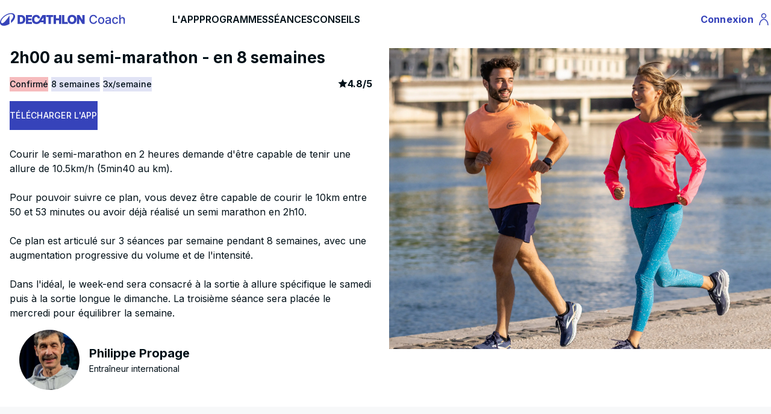

--- FILE ---
content_type: text/html; charset=UTF-8
request_url: https://www.decathloncoach.com/fr/home/coaching/sport-program/021372bfa1413f4201d7c8a8abea72cd
body_size: 19327
content:
<!DOCTYPE html>
<html lang="fr" class="desktop">
    <head>
        <link rel="icon" type="image/png" href="/bundles/geonautemodulecore/img/favicon.png" />
        <meta charset="UTF-8" />
        <meta name="viewport" content="width=device-width, initial-scale=1.0" />
        <meta name="robots" content="index, follow, all" />            <meta property="og:title" content="2h00 au semi-marathon - en 8 semaines" />
    <meta property="og:image" content="https://contents.mediadecathlon.com/p2498516/k$e504864bd919bc60c0e7e930d761de58/3328pt2589/4143xcr5179/BROOKS%20GHOST%2015%20M%20DARK%20BLUE%20ORANGE%20SS23.jpg?format=auto" />
            <meta name="apple-itunes-app" content="app-id=495106186">
    <link rel="manifest" href="/manifest.json">
                            <link rel="canonical" href="https://www.decathloncoach.com/fr/home/coaching/sport-program/021372bfa1413f4201d7c8a8abea72cd" />
        
        <title>    2h00 au semi-marathon - en 8 semaines
</title>
            <meta property="og:description" content="Courir le semi-marathon en 2 heures demande d&#039;être capable de tenir une allure de 10.5km/h (5min40 au km).

Pour pouvoir suivre ce plan, vous devez être capable de courir le 10km entre 50 et 53 minutes ou avoir déjà réalisé un semi marathon en 2h10.

Ce plan est articulé sur 3 séances par semaine pendant 8 semaines, avec une augmentation progressive du volume et de l&#039;intensité.

Dans l&#039;idéal, le week-end sera consacré à la sortie à allure spécifique le samedi puis à la sortie longue le dimanche. La troisième séance sera placée le mercredi pour équilibrer la semaine." />
    <meta name="description" content="Courir le semi-marathon en 2 heures demande d&#039;être capable de tenir une allure de 10.5km/h (5min40 au km).

Pour pouvoir suivre ce plan, vous devez être capable de courir le 10km entre 50 et 53 minutes ou avoir déjà réalisé un semi marathon en 2h10.

Ce plan est articulé sur 3 séances par semaine pendant 8 semaines, avec une augmentation progressive du volume et de l&#039;intensité.

Dans l&#039;idéal, le week-end sera consacré à la sortie à allure spécifique le samedi puis à la sortie longue le dimanche. La troisième séance sera placée le mercredi pour équilibrer la semaine." />

        <!-- Loading stylesheets -->
                        <link rel="stylesheet"  href="/ressources/qtip2/3.0.3/jquery.qtip.min.css" />
            <link rel="stylesheet" href="/build/css/vitamin.css" />
        

                    <script type="application/ld+json">
    { "@context": "https://schema.org",
        "@type": "SoftwareApplication",
        "name": "Decathlon Coach",
        "operatingSystem": "ANDROID",
        "applicationCategory": "SportApplication",
        "aggregateRating": {
            "@type": "AggregateRating",
            "ratingValue": "4.5",
            "bestRating": "5",
            "worstRating": "1",
            "ratingCount": "40000" },
        "offers": { "@type": "Offer", "price": "0", "priceCurrency": "EUR" },
        "installUrl": "https://app.adjust.com/3jliilb?fallback=https://play.google.com/store/apps/details?id=com.geonaute.geonaute"
    }
</script>
<script type="application/ld+json">
    { "@context": "https://schema.org",
        "@type": "SoftwareApplication",
        "name": "Decathlon Coach",
        "operatingSystem": "IOS",
        "applicationCategory": "SportApplication",
        "aggregateRating": {
            "@type": "AggregateRating",
            "ratingValue": "4.5",
            "bestRating": "5",
            "worstRating": "1",
            "ratingCount": "14000" },
        "offers": { "@type": "Offer", "price": "0", "priceCurrency": "EUR" },
        "installUrl": "https://app.adjust.com/5bfepo7?fallback=https://apps.apple.com/fr/app/decathlon-coach-sport-running/id495106186"
    }

</script>            <script type="application/ld+json">
    {
        "@context": "https://schema.org",
        "@type": "Organization",
        "name": "Decathlon Coach",
        "url": "https://www.decathloncoach.com/fr/home/",
        "logo": "https://www.decathloncoach.com/bundles/geonautemodulecore/img/logo_decathloncoach.svg",
        "sameAs": [
            "https://www.facebook.com/decathloncoach/",
            "https://www.instagram.com/decathloncoach/"
        ],
        "aggregateRating": {
            "@type": "AggregateRating",
            "ratingValue": "4.5",
            "bestRating": "5",
            "worstRating": "1",
            "ratingCount": "137738"
        }
    }
</script>        
        <!-- Loading fonts -->
                                    <link rel="stylesheet"  href="/build/css/geonaute-font.css" />
                <link
                        href="https://fonts.googleapis.com/css2?family=Inter:wght@100;200;300;400;500;600;700;800;900&display=swap"
                        rel="stylesheet"
                />
                    
        <script type="text/javascript">
            var iplobserverstart = new Date();
            var iplperformancetiming = 1;
        </script>

        <!--[if lt IE 9]>
    <script src="/ressources/html5shiv/3.7.0/html5shiv-printshiv.min.js"></script>
    <script src="/ressources/respond.js/1.3.0/respond.min.js"></script>
<![endif]-->
        <script type="text/javascript" src="/ressources/jquery/jquery-1.9.1.min.js"></script>
        <script type="text/javascript" src="/ressources/jquery.migrate/jquery-migrate-1.2.1.min.js"></script>
    </head>
    <body data-request-id="">
        <div class="global-container">
                    <div class="block gt-tablet:vtmn-hidden">
    <nav class="vtmn-navbar" aria-label="Navbar with icons">
        <div class="vtmn-navbar_left-navigation">
            <button
                    id="burger-btn"
                    class="vtmn-btn vtmn-btn_size--medium vtmn-btn--icon-alone vtmn-btn_variant--ghost vtmns-default-menu-background-color vtmns-color-black vtmns-btn--play-icon"
                    aria-expanded="false"
            >
                <span class="vtmn-sr-only">Menu</span>
                <span class="vtmns-play-icons" aria-hidden="true">
                    <svg width="24" height="24" viewBox="0 0 24 24" fill="none" xmlns="http://www.w3.org/2000/svg">
                        <path d="M2.75 12H21.25M2.75 5.75H21.25M2.75 18.25H21.25" stroke="black" stroke-width="1.5" stroke-linecap="square"/>
                    </svg>
                </span>
            </button>

            <a class="vtmn-navbar_logo" href="/fr/home/"
               title="Decathlon Home Page">
                <img loading="lazy" alt="DECATHLON COACH"
                     src="/bundles/geonautemodulecore/img/logo_decathloncoach_sansbord-V2.svg" height="35px" />
            </a>
        </div>

        <div class="vtmn-navbar_right-navigation">
            <a href="/fr/portal">
                <button class="vtmn-btn vtmn-btn_size--medium vtmn-btn--icon-alone vtmn-btn_variant--ghost vtmns-color-black">
                    <span class="vtmn-sr-only">Profile</span>
                    <span class="vtmns-play-icons" aria-hidden="true">
                        <svg width="24" height="24" viewBox="0 0 24 24" fill="none" xmlns="http://www.w3.org/2000/svg">
                            <path d="M5 22C5 16.1 8.1 12.3 12 12.2C15.9 12.1 19 16 19 21.9M12 2.79999C10.1 2.79999 8.5 4.39999 8.5 6.29999C8.5 8.19999 10.1 9.79999 12 9.79999C13.9 9.79999 15.5 8.19999 15.5 6.29999C15.5 4.39999 13.9 2.79999 12 2.79999Z" stroke="black" stroke-width="1.5"/>
                        </svg>
                </span>
                </button>
            </a>
        </div>
    </nav>
</div>

<div class="block mobile:vtmn-hidden vtmn-mx-auto vtmns-container">
    <nav class="vtmn-navbar" aria-label="Navbar with icons">
        <div class="vtmn-navbar_left-navigation">
            <a class="vtmn-navbar_logo" href="/fr/home/"
               title="Decathlon Home Page">
                <img loading="lazy" alt="DECATHLON COACH"
                     src="/bundles/geonautemodulecore/img/logo_decathloncoach_sansbord-V2.svg" height="35px" />
            </a>

            <div class="mobile:vtmn-hidden vtmn-gap-8 vtmn-ml-10">
                <div class="">
                    <a class="vtmn-font-bold vtmn-text-base " href="/fr/home/">L&#039;APP</a>
                </div>
                <div class="">
                    <a class="vtmn-font-bold vtmn-text-base " href="/fr/home/coaching/programs/sport">PROGRAMMES</a>
                </div>
                <div class="">
                    <a class="vtmn-font-bold vtmn-text-base " href="/fr/home/coaching/sessions/sport">SÉANCES</a>
                </div>
                <div class="">
                    <a class="vtmn-font-bold vtmn-text-base " href="/fr/home/advices">CONSEILS</a>
                </div>
            </div>
        </div>

        <div class="vtmn-navbar_right-navigation">
            <a href="/fr/portal">
                <button class="vtmn-btn vtmn-btn_size--medium vtmn-btn_variant--ghost vtmns-sign-in-text">
                    <span class="vtmn-sr-only">Profile</span>
                    Connexion
                    <span class="vtmns-desktop-play-icons" aria-hidden="true">
                        <svg width="24" height="24" viewBox="0 0 24 24" fill="none" xmlns="http://www.w3.org/2000/svg">
                            <path d="M5 22C5 16.1 8.1 12.3 12 12.2C15.9 12.1 19 16 19 21.9M12 2.79999C10.1 2.79999 8.5 4.39999 8.5 6.29999C8.5 8.19999 10.1 9.79999 12 9.79999C13.9 9.79999 15.5 8.19999 15.5 6.29999C15.5 4.39999 13.9 2.79999 12 2.79999Z" stroke="currentColor" stroke-width="1.5"/>
                        </svg>
                    </span>
                </button>
            </a>
        </div>
    </nav>
</div>

<div id="burger-menu" class="block vtmn-hidden">
    <ul class="vtmn-list">
        <li class="vtmn-list_item-size--small vtmn-list_item--without-divider" tabindex="0">
            <div class="vtmn-list_text">
                <a class="vtmn-font-bold vtmn-text-base " href="/fr/home/">L&#039;App</a>
            </div>
        </li>

        <li class="vtmn-list_item-size--small vtmn-list_item--without-divider" tabindex="1">
            <div class="vtmn-list_text">
                <a class="vtmn-font-bold vtmn-text-base " href="/fr/home/coaching/programs/sport">Programmes</a>
            </div>
        </li>

        <li class="vtmn-list_item-size--small vtmn-list_item--without-divider" tabindex="2">
            <div class="vtmn-list_text">
                <a class="vtmn-font-bold vtmn-text-base " href="/fr/home/coaching/sessions/sport">Séances</a>
            </div>
        </li>

        <li class="vtmn-list_item-size--small vtmn-list_item--without-divider" tabindex="3">
            <div class="vtmn-list_text">
                <a class="vtmn-font-bold vtmn-text-base " href="/fr/home/advices">Conseils</a>
            </div>
        </li>
    </ul>
</div>

<script>
    $(document).ready(function() {
        $('#burger-btn').on('click', function () {
            let menu = $('#burger-menu');

            if (menu.hasClass('vtmn-hidden')) {
                menu.removeClass('vtmn-hidden');
            } else {
                menu.addClass('vtmn-hidden');
            }
        });
    });
</script>                <section>
            <div>
        <div class="vtmn-container vtmn-mx-auto vtmns-container" itemscope itemtype="https://schema.org/Product">
    <meta itemprop="exerciseType" content="Course à pied">
    <div class="vtmn-grid lt-small-desktop:vtmn-grid-cols-1 gt-small-desktop:vtmn-grid-cols-2 gt-small-desktop:vtmn-gap-3 gt-small-desktop:vtmn-pt-4 vtmn-bg-background-primary">
        <div class="block lt-small-desktop:vtmn-py-4 gt-small-desktop:vtmn-order-last">
            <div class="lt-small-desktop:vtmn-mx-4">
                <img
                        alt=""
                        class="vtmn-w-full vtmns-main-image"
                        src="https://contents.mediadecathlon.com/p2498516/k$e504864bd919bc60c0e7e930d761de58/3328pt2589/4143xcr5179/BROOKS%20GHOST%2015%20M%20DARK%20BLUE%20ORANGE%20SS23.jpg?format=auto"
                        itemprop="image"
                />
            </div>
        </div>

        <div>
            <div class="block">
                <h1 class="vtmn-typo_title-4 vtmn-mx-4" itemprop="name">2h00 au semi-marathon - en 8 semaines</h1>
            </div>
            <div class="block vtmn-my-4 vtmn-mx-4">
                
    
<span class="vtmn-tag vtmn-tag_variant--decorative_brick">
    Confirmé
</span>
                <span class="vtmn-tag vtmn-tag_variant--decorative_cobalt">8 semaines</span>
                <span class="vtmn-tag vtmn-tag_variant--decorative_cobalt">
                    3x/semaine</span>
                <div class="vtmn-float-right">
                    <div class="vtmn-rating" itemprop="aggregateRating" itemscope itemtype="https://schema.org/AggregateRating">
                        <span class="vtmx-star-fill" role="presentation"></span>
                        <span class="vtmn-rating_comment--primary">
                            <span class="vtmn-sr-only">article rating</span>
                            <meta itemprop="worstRating" content="1">
                            <span itemprop="ratingValue">4.8</span>/<span itemprop="bestRating">5</span>
                                                        <span class="vtmn-sr-only" itemprop="ratingCount">1033</span>
                         </span>
                    </div>
                </div>
                <div class="mobile:vtmn-hidden vtmn-my-4">
                    <button data-modalid="download"
                            class="vtmns-modal-open vtmn-btn vtmn-btn_variant--primary vtmn-btn--icon-left vtmn-btn_size--medium">
                        TÉLÉCHARGER L&#039;APP
                    </button>
                </div>
            </div>

            <div class="block vtmn-bg-background-primary vtmn-px-4 vtmn-py-3">
                <p class="vtmn-typo_text-2" itemprop="description">Courir le semi-marathon en 2 heures demande d&#039;être capable de tenir une allure de 10.5km/h (5min40 au km).<br />
<br />
Pour pouvoir suivre ce plan, vous devez être capable de courir le 10km entre 50 et 53 minutes ou avoir déjà réalisé un semi marathon en 2h10.<br />
<br />
Ce plan est articulé sur 3 séances par semaine pendant 8 semaines, avec une augmentation progressive du volume et de l&#039;intensité.<br />
<br />
Dans l&#039;idéal, le week-end sera consacré à la sortie à allure spécifique le samedi puis à la sortie longue le dimanche. La troisième séance sera placée le mercredi pour équilibrer la semaine.</p>
                
<div class="vtmn-card_variant--side-image mobile:vtmn-my-4" itemprop="author" itemscope="" itemtype="https://schema.org/Person">
    <div>
        <img
                class="vtmns-coach-img vtmn-rounded-full vtmn-flex mobile:vtmn-items-center mobile:vtmn-justify-center vtmn-m-4 mobile:vtmn-mr-8 vtmn-object-cover"
                src="https://dcm-media.geonaute.com/dcm/media-manager/images/Philippe_(2)_-_copie_2.jpeg"
                itemprop="image"
                alt=""
        />
    </div>
    <div class="vtmn-card_content vtmn-flex vtmn-justify-center">
        <h2 class="vtmn-card_content--title" itemprop="givenName">Philippe Propage</h2>
        <span class="vtmn-card_content--body" itemprop="jobTitle">Entraîneur international</span>
    </div>
</div>                <div class="gt-small-desktop:vtmn-hidden">
                    <div class="vtmn-card_variant--side-image vtmn-my-2 vtmn-items-center vtmn-justify-center">
                        <div class="vtmn-card_image vtmns-card-logo">
                            <img
                                    class="vtmn-rounded-md"
                                    loading="lazy"
                                    src="/bundles/geonautemodulecore/img/logo_decathloncoach.svg"
                            />
                        </div>
                        <div class="vtmn-card_content vtmn-flex vtmn-items-center vtmn-justify-center">
                            <span class="vtmn-typo_text-2">
                                Il vous faut l’application Decathlon Coach pour lancer ce programme !
                            </span>
                        </div>
                    </div>
                </div>
            </div>
        </div>
    </div>
</div>

<div class="vtmn-bg-background-secondary vtmn-py-6">
    <div class="vtmn-container vtmn-mx-auto vtmns-container">
        <div class="block">
                            <div>
                    <h2 class="vtmn-typo_title-5 vtmn-mt-4 vtmn-mx-4">
                        Semaine 1 - Mise en route progressive
                    </h2>
                    <p class="vtmn-my-3 vtmn-px-4 vtmn-typo_text-2">
                        Cette semaine assez légère sert à poser les bases de la suite du plan d&#039;entrainement.
                    </p>
                    <div class="vtmn-p-4 vtmn-mb-4">
                        <ul class="vtmn-list">
                                                        <a class="vtmns-modal-open" data-modalid="modal-1-0">
                                <li tabindex="0" class="mobile:vtmn-text-sm">
                                    <div style="padding-right: 0; padding-left: 13px;" class="vtmn-list_text vtmn-text-left vtmn-truncate">
                                        <div class="vtmn-truncate">
                                            <span class="vtmn-font-bold vtmn-text-content-active">
                                                                                                    <span>01. </span>
                                                                                            </span>
                                            <span>
                                                1h de footing
                                            </span>
                                        </div>
                                    </div>
                                    <div style="padding-left: 0; padding-right: 7px;" class="vtmn-list_end-action">
                                        <button class="vtmn-btn vtmn-btn_variant--ghost vtmn-btn_size--medium vtmn-btn--icon-alone">
                                            <span class="vtmx-chevron-right-fill vtmn-font-bold" aria-hidden="true"></span>
                                        </button>
                                    </div>
                                </li>
                            </a>
                            <div
                                    class="vtmn-modal_background-overlay vtmn-hidden"
                                    id="modal-1-0"
                                    role="dialog"
                                    aria-modal="true"
                            >
                                <div class="vtmns-modal vtmns-transition
                                mobile:vtmn-h-screen mobile:vtmn-left-0 mobile:vtmn-w-screen mobile:vtmn-p-6
                                gt-tablet:vtmn-right-0 gt-tablet:vtmn-top-0 gt-tablet:vtmn-bottom-0 gt-tablet:vtmn-h-auto gt-tablet:vtmn-p-4 gt-tablet:vtmn-w-1/3">
                                    <div class="vtmn-flex vtmn-justify-end">
                                        <button data-modalid="modal-1-0"
                                                class="vtmns-modal-close vtmn-btn vtmn-btn_variant--ghost vtmn-btn--icon-alone vtmn-btn_size--medium">
                                            <span class="vtmx-close-line" aria-hidden="true"></span>
                                        </button>
                                    </div>
                                    <div class="vtmn-modal_content_body">
                                        <div class="vtmn-typo_text-1 vtmn-font-bold vtmn-mb-3">
                                            Séance 1 : 1h de footing
                                        </div>
                                        <p class="vtmn-typo_text-3">
                                            Vous effectuerez 1 heure de course en étant toujours en aisance respiratoire. <br />
Vous devez pouvoir  parler tout en courant.<br />
<br />
Ce doit être une séance facile.<br />
<br />
La séance durera 1 heure.
                                        </p>
                                        <div class="vtmn-typo_text-2 vtmn-font-bold vtmn-my-2 vtmn-mt-8">
                                            Conseil avant séance
                                        </div>
                                        <p class="vtmn-typo_text-3">
                                            Si vous avez un capteur cardiaque, vous resterez dans une zone autour de 70%, sans jamais dépasser 75%.
                                        </p>
                                        <div class="vtmn-mt-8">
                                            <div class="vtmn-typo_text-2 vtmn-font-bold vtmn-mb-2">
                                                Déroulé de la séance
                                            </div>
                                            <ul class="vtmns-session-summary">
                                                                                                <li class="vtmns-section vtmns-default-cursor vtmns-default-background-color">
                                                    <span class="vtmns-section-index vtmn-typo_text-3">
                                                        01
                                                    </span>
                                                    <div class="vtmn-flex vtmn-flex-col">
                                                    <span class="vtmns-section-title vtmn-typo_text-3 vtmn-font-not-bold">une heure de footing</span>
                                                                                                        </div>
                                                </li>
                                                                                            </ul>
                                        </div>
                                        <div class="vtmn-typo_text-2 vtmn-font-bold vtmn-my-2 vtmn-mt-8">
                                            Conseil après séance
                                        </div>
                                        <p class="vtmn-typo_text-3">
                                            A l&#039;issue de votre sortie, même si l&#039;intensité n&#039;était pas haute, pensez à vous hydrater.<br />
Vous pourrez effectuer quelques étirements aussitôt terminé.
                                        </p>
                                    </div>
                                </div>
                            </div>
                                                        <a class="vtmns-modal-open" data-modalid="modal-1-1">
                                <li tabindex="0" class="mobile:vtmn-text-sm">
                                    <div style="padding-right: 0; padding-left: 13px;" class="vtmn-list_text vtmn-text-left vtmn-truncate">
                                        <div class="vtmn-truncate">
                                            <span class="vtmn-font-bold vtmn-text-content-active">
                                                                                                    <span>02. </span>
                                                                                            </span>
                                            <span>
                                                VMA courte 12x (30s - 30s)
                                            </span>
                                        </div>
                                    </div>
                                    <div style="padding-left: 0; padding-right: 7px;" class="vtmn-list_end-action">
                                        <button class="vtmn-btn vtmn-btn_variant--ghost vtmn-btn_size--medium vtmn-btn--icon-alone">
                                            <span class="vtmx-chevron-right-fill vtmn-font-bold" aria-hidden="true"></span>
                                        </button>
                                    </div>
                                </li>
                            </a>
                            <div
                                    class="vtmn-modal_background-overlay vtmn-hidden"
                                    id="modal-1-1"
                                    role="dialog"
                                    aria-modal="true"
                            >
                                <div class="vtmns-modal vtmns-transition
                                mobile:vtmn-h-screen mobile:vtmn-left-0 mobile:vtmn-w-screen mobile:vtmn-p-6
                                gt-tablet:vtmn-right-0 gt-tablet:vtmn-top-0 gt-tablet:vtmn-bottom-0 gt-tablet:vtmn-h-auto gt-tablet:vtmn-p-4 gt-tablet:vtmn-w-1/3">
                                    <div class="vtmn-flex vtmn-justify-end">
                                        <button data-modalid="modal-1-1"
                                                class="vtmns-modal-close vtmn-btn vtmn-btn_variant--ghost vtmn-btn--icon-alone vtmn-btn_size--medium">
                                            <span class="vtmx-close-line" aria-hidden="true"></span>
                                        </button>
                                    </div>
                                    <div class="vtmn-modal_content_body">
                                        <div class="vtmn-typo_text-1 vtmn-font-bold vtmn-mb-3">
                                            Séance 2 : VMA courte 12x (30s - 30s)
                                        </div>
                                        <p class="vtmn-typo_text-3">
                                            Après un échauffement (20 minutes de footing, PPG et 3 accélérations), vous allez faire un effort presque maximal sur 30 secondes et ensuite trottiner très lentement pendant 30 secondes avant de recommencer pour un total de 12 répétitions. <br />
<br />
Vous finirez la séance par un retour au calme de 10 minutes (sans dépasser de 65% cardio) pour détendre les muscles et faire baisser progressivement les pulsations. <br />
<br />
Votre récupération s&#039;effectuera plus rapidement et votre corps sera plus apte à accepter la séance suivante.<br />
<br />
Vous réaliserez les répétitions à 105% de votre VMA.<br />
La séance du jour durera environ 1 heure.
                                        </p>
                                        <div class="vtmn-typo_text-2 vtmn-font-bold vtmn-my-2 vtmn-mt-8">
                                            Conseil avant séance
                                        </div>
                                        <p class="vtmn-typo_text-3">
                                            Pour le fractionné, essayez de trouver le rythme qui vous permette de réaliser votre dernière répétition aussi vite que la première.<br />
<br />
Si vous utilisez un cardio, les parties rapides se feront à 90 100% cardio.
                                        </p>
                                        <div class="vtmn-mt-8">
                                            <div class="vtmn-typo_text-2 vtmn-font-bold vtmn-mb-2">
                                                Déroulé de la séance
                                            </div>
                                            <ul class="vtmns-session-summary">
                                                                                                <li class="vtmns-section vtmns-default-cursor vtmns-default-background-color">
                                                    <span class="vtmns-section-index vtmn-typo_text-3">
                                                        01
                                                    </span>
                                                    <div class="vtmn-flex vtmn-flex-col">
                                                    <span class="vtmns-section-title vtmn-typo_text-3 vtmn-font-not-bold">20 minutes d&#039;échauffement</span>
                                                                                                        </div>
                                                </li>
                                                                                                <li class="vtmns-section vtmns-default-cursor vtmns-default-background-color">
                                                    <span class="vtmns-section-index vtmn-typo_text-3">
                                                        02
                                                    </span>
                                                    <div class="vtmn-flex vtmn-flex-col">
                                                    <span class="vtmns-section-title vtmn-typo_text-3 vtmn-font-not-bold">PPG (Préparation Physique Générale)</span>
                                                                                                        </div>
                                                </li>
                                                                                                <li class="vtmns-section vtmns-default-cursor vtmns-default-background-color">
                                                    <span class="vtmns-section-index vtmn-typo_text-3">
                                                        03
                                                    </span>
                                                    <div class="vtmn-flex vtmn-flex-col">
                                                    <span class="vtmns-section-title vtmn-typo_text-3 vtmn-font-not-bold">3 accélérations progressives sur 100 mètres</span>
                                                                                                        </div>
                                                </li>
                                                                                                <li class="vtmns-section vtmns-default-cursor vtmns-default-background-color">
                                                    <span class="vtmns-section-index vtmn-typo_text-3">
                                                        04
                                                    </span>
                                                    <div class="vtmn-flex vtmn-flex-col">
                                                    <span class="vtmns-section-title vtmn-typo_text-3 vtmn-font-not-bold">VMA courte 12 x (30s - 30s)</span>
                                                                                                        </div>
                                                </li>
                                                                                                <li class="vtmns-section vtmns-default-cursor vtmns-default-background-color">
                                                    <span class="vtmns-section-index vtmn-typo_text-3">
                                                        05
                                                    </span>
                                                    <div class="vtmn-flex vtmn-flex-col">
                                                    <span class="vtmns-section-title vtmn-typo_text-3 vtmn-font-not-bold">10 minutes de retour au calme</span>
                                                                                                        </div>
                                                </li>
                                                                                            </ul>
                                        </div>
                                        <div class="vtmn-typo_text-2 vtmn-font-bold vtmn-my-2 vtmn-mt-8">
                                            Conseil après séance
                                        </div>
                                        <p class="vtmn-typo_text-3">
                                            Pensez à vous hydrater aussitôt la séance terminée. <br />
Un peu plus tard vous pourrez effectuer des petits étirements, sans pour autant chercher à trop gagner en amplitude, ce qui risquerait de casser des fibres musculaires déjà bien sollicitées lors de l&#039;effort intensif.
                                        </p>
                                    </div>
                                </div>
                            </div>
                                                        <a class="vtmns-modal-open" data-modalid="modal-1-2">
                                <li tabindex="0" class="mobile:vtmn-text-sm">
                                    <div style="padding-right: 0; padding-left: 13px;" class="vtmn-list_text vtmn-text-left vtmn-truncate">
                                        <div class="vtmn-truncate">
                                            <span class="vtmn-font-bold vtmn-text-content-active">
                                                                                                    <span>03. </span>
                                                                                            </span>
                                            <span>
                                                1h20 de sortie longue sur route
                                            </span>
                                        </div>
                                    </div>
                                    <div style="padding-left: 0; padding-right: 7px;" class="vtmn-list_end-action">
                                        <button class="vtmn-btn vtmn-btn_variant--ghost vtmn-btn_size--medium vtmn-btn--icon-alone">
                                            <span class="vtmx-chevron-right-fill vtmn-font-bold" aria-hidden="true"></span>
                                        </button>
                                    </div>
                                </li>
                            </a>
                            <div
                                    class="vtmn-modal_background-overlay vtmn-hidden"
                                    id="modal-1-2"
                                    role="dialog"
                                    aria-modal="true"
                            >
                                <div class="vtmns-modal vtmns-transition
                                mobile:vtmn-h-screen mobile:vtmn-left-0 mobile:vtmn-w-screen mobile:vtmn-p-6
                                gt-tablet:vtmn-right-0 gt-tablet:vtmn-top-0 gt-tablet:vtmn-bottom-0 gt-tablet:vtmn-h-auto gt-tablet:vtmn-p-4 gt-tablet:vtmn-w-1/3">
                                    <div class="vtmn-flex vtmn-justify-end">
                                        <button data-modalid="modal-1-2"
                                                class="vtmns-modal-close vtmn-btn vtmn-btn_variant--ghost vtmn-btn--icon-alone vtmn-btn_size--medium">
                                            <span class="vtmx-close-line" aria-hidden="true"></span>
                                        </button>
                                    </div>
                                    <div class="vtmn-modal_content_body">
                                        <div class="vtmn-typo_text-1 vtmn-font-bold vtmn-mb-3">
                                            Séance 3 : 1h20 de sortie longue sur route
                                        </div>
                                        <p class="vtmn-typo_text-3">
                                            Vous effectuerez 1 heure 20 de course en étant toujours en aisance respiratoire.<br />
Vous devez pouvoir parler tout en courant.<br />
Si vous avez un capteur cardiaque, vous resterez dans une zone autour de 70%, sans jamais dépasser 75%.<br />
<br />
Sur les sortie longues il convient de s&#039;hydrater en buvant au minimum une gorgée toutes les 20 minutes.<br />
<br />
La séance durera 1h20.
                                        </p>
                                        <div class="vtmn-typo_text-2 vtmn-font-bold vtmn-my-2 vtmn-mt-8">
                                            Conseil avant séance
                                        </div>
                                        <p class="vtmn-typo_text-3">
                                            Vous resterez dans une zone cardiaque autour de 70%, sans jamais dépasser 75%.
                                        </p>
                                        <div class="vtmn-mt-8">
                                            <div class="vtmn-typo_text-2 vtmn-font-bold vtmn-mb-2">
                                                Déroulé de la séance
                                            </div>
                                            <ul class="vtmns-session-summary">
                                                                                                <li class="vtmns-section vtmns-default-cursor vtmns-default-background-color">
                                                    <span class="vtmns-section-index vtmn-typo_text-3">
                                                        01
                                                    </span>
                                                    <div class="vtmn-flex vtmn-flex-col">
                                                    <span class="vtmns-section-title vtmn-typo_text-3 vtmn-font-not-bold">1h20 de sortie longue sur route</span>
                                                                                                        </div>
                                                </li>
                                                                                            </ul>
                                        </div>
                                        <div class="vtmn-typo_text-2 vtmn-font-bold vtmn-my-2 vtmn-mt-8">
                                            Conseil après séance
                                        </div>
                                        <p class="vtmn-typo_text-3">
                                            A l&#039;issue de votre sortie, même si l&#039;intensité n&#039;était pas haute, pensez à vous hydrater.<br />
Après vous être changé, vous pourrez effectuer quelques étirements.
                                        </p>
                                    </div>
                                </div>
                            </div>
                                                    </ul>
                    </div>
                </div>
                            <div>
                    <h2 class="vtmn-typo_title-5 vtmn-mt-4 vtmn-mx-4">
                        Semaine 2 - Découverte des allures de course
                    </h2>
                    <p class="vtmn-my-3 vtmn-px-4 vtmn-typo_text-2">
                        Vos séances à allure spécifique seront positionnées si possible la veille de la sortie longue (samedi - dimanche).  <br />
Votre allure pour un objectif de 2h au semi-marathon sera de 10,5 km/h soit une moyenne d&#039;environ 5&#039;40 par kilomètre. <br />
Votre vitesse sur les séances à allure spécifique, sera de 11km/h (entre 5&#039;20 et 5&#039;30 par kilomètre) soit un tout petit peu plus rapide que l&#039;allure que vous devrez tenir en course.
                    </p>
                    <div class="vtmn-p-4 vtmn-mb-4">
                        <ul class="vtmn-list">
                                                        <a class="vtmns-modal-open" data-modalid="modal-2-3">
                                <li tabindex="0" class="mobile:vtmn-text-sm">
                                    <div style="padding-right: 0; padding-left: 13px;" class="vtmn-list_text vtmn-text-left vtmn-truncate">
                                        <div class="vtmn-truncate">
                                            <span class="vtmn-font-bold vtmn-text-content-active">
                                                                                                    <span>04. </span>
                                                                                            </span>
                                            <span>
                                                VMA courte 12x (45s - 45s)
                                            </span>
                                        </div>
                                    </div>
                                    <div style="padding-left: 0; padding-right: 7px;" class="vtmn-list_end-action">
                                        <button class="vtmn-btn vtmn-btn_variant--ghost vtmn-btn_size--medium vtmn-btn--icon-alone">
                                            <span class="vtmx-chevron-right-fill vtmn-font-bold" aria-hidden="true"></span>
                                        </button>
                                    </div>
                                </li>
                            </a>
                            <div
                                    class="vtmn-modal_background-overlay vtmn-hidden"
                                    id="modal-2-3"
                                    role="dialog"
                                    aria-modal="true"
                            >
                                <div class="vtmns-modal vtmns-transition
                                mobile:vtmn-h-screen mobile:vtmn-left-0 mobile:vtmn-w-screen mobile:vtmn-p-6
                                gt-tablet:vtmn-right-0 gt-tablet:vtmn-top-0 gt-tablet:vtmn-bottom-0 gt-tablet:vtmn-h-auto gt-tablet:vtmn-p-4 gt-tablet:vtmn-w-1/3">
                                    <div class="vtmn-flex vtmn-justify-end">
                                        <button data-modalid="modal-2-3"
                                                class="vtmns-modal-close vtmn-btn vtmn-btn_variant--ghost vtmn-btn--icon-alone vtmn-btn_size--medium">
                                            <span class="vtmx-close-line" aria-hidden="true"></span>
                                        </button>
                                    </div>
                                    <div class="vtmn-modal_content_body">
                                        <div class="vtmn-typo_text-1 vtmn-font-bold vtmn-mb-3">
                                            Séance 4 : VMA courte 12x (45s - 45s)
                                        </div>
                                        <p class="vtmn-typo_text-3">
                                            Après un échauffement (20 minutes de footing, PPG et 3 accélérations), vous allez faire un effort presque maximal sur 45 secondes et ensuite trottiner très lentement pendant 45 secondes avant de recommencer pour un total de 12 répétitions. <br />
<br />
Vous finirez la séance par un retour au calme de 10 minutes (sans dépasser de 65% cardio) pour détendre les muscles et faire baisser progressivement les pulsations. <br />
<br />
Votre récupération s&#039;effectuera plus rapidement et votre corps sera plus apte à accepter la séance suivante.<br />
<br />
Vous réaliserez les répétitions à 105% de votre VMA.<br />
La séance durera environ 1h05.
                                        </p>
                                        <div class="vtmn-typo_text-2 vtmn-font-bold vtmn-my-2 vtmn-mt-8">
                                            Conseil avant séance
                                        </div>
                                        <p class="vtmn-typo_text-3">
                                            Pour le fractionné, essayez de trouver le rythme qui vous permette de réaliser votre dernière répétition aussi vite que la première.<br />
<br />
Si vous utilisez un cardio, les parties rapides se feront à 90 100% cardio.
                                        </p>
                                        <div class="vtmn-mt-8">
                                            <div class="vtmn-typo_text-2 vtmn-font-bold vtmn-mb-2">
                                                Déroulé de la séance
                                            </div>
                                            <ul class="vtmns-session-summary">
                                                                                                <li class="vtmns-section vtmns-default-cursor vtmns-default-background-color">
                                                    <span class="vtmns-section-index vtmn-typo_text-3">
                                                        01
                                                    </span>
                                                    <div class="vtmn-flex vtmn-flex-col">
                                                    <span class="vtmns-section-title vtmn-typo_text-3 vtmn-font-not-bold">20 minutes d&#039;échauffement</span>
                                                                                                        </div>
                                                </li>
                                                                                                <li class="vtmns-section vtmns-default-cursor vtmns-default-background-color">
                                                    <span class="vtmns-section-index vtmn-typo_text-3">
                                                        02
                                                    </span>
                                                    <div class="vtmn-flex vtmn-flex-col">
                                                    <span class="vtmns-section-title vtmn-typo_text-3 vtmn-font-not-bold">PPG (Préparation Physique Générale)</span>
                                                                                                        </div>
                                                </li>
                                                                                                <li class="vtmns-section vtmns-default-cursor vtmns-default-background-color">
                                                    <span class="vtmns-section-index vtmn-typo_text-3">
                                                        03
                                                    </span>
                                                    <div class="vtmn-flex vtmn-flex-col">
                                                    <span class="vtmns-section-title vtmn-typo_text-3 vtmn-font-not-bold">3 accélérations progressives sur 100 mètres</span>
                                                                                                        </div>
                                                </li>
                                                                                                <li class="vtmns-section vtmns-default-cursor vtmns-default-background-color">
                                                    <span class="vtmns-section-index vtmn-typo_text-3">
                                                        04
                                                    </span>
                                                    <div class="vtmn-flex vtmn-flex-col">
                                                    <span class="vtmns-section-title vtmn-typo_text-3 vtmn-font-not-bold">VMA courte 12 x (45s - 45s)</span>
                                                                                                        </div>
                                                </li>
                                                                                                <li class="vtmns-section vtmns-default-cursor vtmns-default-background-color">
                                                    <span class="vtmns-section-index vtmn-typo_text-3">
                                                        05
                                                    </span>
                                                    <div class="vtmn-flex vtmn-flex-col">
                                                    <span class="vtmns-section-title vtmn-typo_text-3 vtmn-font-not-bold">10 minutes de retour au calme</span>
                                                                                                        </div>
                                                </li>
                                                                                            </ul>
                                        </div>
                                        <div class="vtmn-typo_text-2 vtmn-font-bold vtmn-my-2 vtmn-mt-8">
                                            Conseil après séance
                                        </div>
                                        <p class="vtmn-typo_text-3">
                                            Pensez à vous hydrater aussitôt la séance terminée. <br />
Un peu plus tard vous pourrez effectuer des petits étirements, sans pour autant chercher à trop gagner en amplitude, ce qui risquerait de casser des fibres musculaires déjà bien sollicitées lors de l&#039;effort intensif.
                                        </p>
                                    </div>
                                </div>
                            </div>
                                                        <a class="vtmns-modal-open" data-modalid="modal-2-4">
                                <li tabindex="0" class="mobile:vtmn-text-sm">
                                    <div style="padding-right: 0; padding-left: 13px;" class="vtmn-list_text vtmn-text-left vtmn-truncate">
                                        <div class="vtmn-truncate">
                                            <span class="vtmn-font-bold vtmn-text-content-active">
                                                                                                    <span>05. </span>
                                                                                            </span>
                                            <span>
                                                3 x 2km allure spécifique
                                            </span>
                                        </div>
                                    </div>
                                    <div style="padding-left: 0; padding-right: 7px;" class="vtmn-list_end-action">
                                        <button class="vtmn-btn vtmn-btn_variant--ghost vtmn-btn_size--medium vtmn-btn--icon-alone">
                                            <span class="vtmx-chevron-right-fill vtmn-font-bold" aria-hidden="true"></span>
                                        </button>
                                    </div>
                                </li>
                            </a>
                            <div
                                    class="vtmn-modal_background-overlay vtmn-hidden"
                                    id="modal-2-4"
                                    role="dialog"
                                    aria-modal="true"
                            >
                                <div class="vtmns-modal vtmns-transition
                                mobile:vtmn-h-screen mobile:vtmn-left-0 mobile:vtmn-w-screen mobile:vtmn-p-6
                                gt-tablet:vtmn-right-0 gt-tablet:vtmn-top-0 gt-tablet:vtmn-bottom-0 gt-tablet:vtmn-h-auto gt-tablet:vtmn-p-4 gt-tablet:vtmn-w-1/3">
                                    <div class="vtmn-flex vtmn-justify-end">
                                        <button data-modalid="modal-2-4"
                                                class="vtmns-modal-close vtmn-btn vtmn-btn_variant--ghost vtmn-btn--icon-alone vtmn-btn_size--medium">
                                            <span class="vtmx-close-line" aria-hidden="true"></span>
                                        </button>
                                    </div>
                                    <div class="vtmn-modal_content_body">
                                        <div class="vtmn-typo_text-1 vtmn-font-bold vtmn-mb-3">
                                            Séance 5 : 3 x 2km allure spécifique
                                        </div>
                                        <p class="vtmn-typo_text-3">
                                            Après un échauffement (20 minutes de footing, PPG et 3 accélérations), vous courrez 3 fois 2 kilomètres à allure spécifique (environ 11 km/h), avec 3 minutes de récupération entre chaque.<br />
<br />
Vous finirez la séance par un retour au calme de 10 minutes.<br />
<br />
La séance durera environ 1h25.
                                        </p>
                                        <div class="vtmn-typo_text-2 vtmn-font-bold vtmn-my-2 vtmn-mt-8">
                                            Conseil avant séance
                                        </div>
                                        <p class="vtmn-typo_text-3">
                                            Votre allure pour un objectif de 2h au semi-marathon est de 10,5 km/h soit une moyenne d&#039;environ 5&#039;40 par kilomètre. <br />
Les séances à allure spécifique se courront à 11km/h (entre 5&#039;20 et 5&#039;30 par kilomètre) soit un tout petit peu plus rapide que l&#039;allure que vous devrez tenir en course.
                                        </p>
                                        <div class="vtmn-mt-8">
                                            <div class="vtmn-typo_text-2 vtmn-font-bold vtmn-mb-2">
                                                Déroulé de la séance
                                            </div>
                                            <ul class="vtmns-session-summary">
                                                                                                <li class="vtmns-section vtmns-default-cursor vtmns-default-background-color">
                                                    <span class="vtmns-section-index vtmn-typo_text-3">
                                                        01
                                                    </span>
                                                    <div class="vtmn-flex vtmn-flex-col">
                                                    <span class="vtmns-section-title vtmn-typo_text-3 vtmn-font-not-bold">20 minutes d&#039;échauffement</span>
                                                                                                        </div>
                                                </li>
                                                                                                <li class="vtmns-section vtmns-default-cursor vtmns-default-background-color">
                                                    <span class="vtmns-section-index vtmn-typo_text-3">
                                                        02
                                                    </span>
                                                    <div class="vtmn-flex vtmn-flex-col">
                                                    <span class="vtmns-section-title vtmn-typo_text-3 vtmn-font-not-bold">PPG (Préparation Physique Générale)</span>
                                                                                                        </div>
                                                </li>
                                                                                                <li class="vtmns-section vtmns-default-cursor vtmns-default-background-color">
                                                    <span class="vtmns-section-index vtmn-typo_text-3">
                                                        03
                                                    </span>
                                                    <div class="vtmn-flex vtmn-flex-col">
                                                    <span class="vtmns-section-title vtmn-typo_text-3 vtmn-font-not-bold">3 accélérations progressives sur 100 mètres</span>
                                                                                                        </div>
                                                </li>
                                                                                                <li class="vtmns-section vtmns-default-cursor vtmns-default-background-color">
                                                    <span class="vtmns-section-index vtmn-typo_text-3">
                                                        04
                                                    </span>
                                                    <div class="vtmn-flex vtmn-flex-col">
                                                    <span class="vtmns-section-title vtmn-typo_text-3 vtmn-font-not-bold">2 kilomètres à 11km/h</span>
                                                                                                        </div>
                                                </li>
                                                                                                <li class="vtmns-section vtmns-default-cursor vtmns-default-background-color">
                                                    <span class="vtmns-section-index vtmn-typo_text-3">
                                                        05
                                                    </span>
                                                    <div class="vtmn-flex vtmn-flex-col">
                                                    <span class="vtmns-section-title vtmn-typo_text-3 vtmn-font-not-bold">3 minutes de récupération en trottinant</span>
                                                                                                        </div>
                                                </li>
                                                                                                <li class="vtmns-section vtmns-default-cursor vtmns-default-background-color">
                                                    <span class="vtmns-section-index vtmn-typo_text-3">
                                                        06
                                                    </span>
                                                    <div class="vtmn-flex vtmn-flex-col">
                                                    <span class="vtmns-section-title vtmn-typo_text-3 vtmn-font-not-bold">2 kilomètres à 11km/h</span>
                                                                                                        </div>
                                                </li>
                                                                                                <li class="vtmns-section vtmns-default-cursor vtmns-default-background-color">
                                                    <span class="vtmns-section-index vtmn-typo_text-3">
                                                        07
                                                    </span>
                                                    <div class="vtmn-flex vtmn-flex-col">
                                                    <span class="vtmns-section-title vtmn-typo_text-3 vtmn-font-not-bold">3 minutes de récupération en trottinant</span>
                                                                                                        </div>
                                                </li>
                                                                                                <li class="vtmns-section vtmns-default-cursor vtmns-default-background-color">
                                                    <span class="vtmns-section-index vtmn-typo_text-3">
                                                        08
                                                    </span>
                                                    <div class="vtmn-flex vtmn-flex-col">
                                                    <span class="vtmns-section-title vtmn-typo_text-3 vtmn-font-not-bold">2 kilomètres à 11km/h</span>
                                                                                                        </div>
                                                </li>
                                                                                                <li class="vtmns-section vtmns-default-cursor vtmns-default-background-color">
                                                    <span class="vtmns-section-index vtmn-typo_text-3">
                                                        09
                                                    </span>
                                                    <div class="vtmn-flex vtmn-flex-col">
                                                    <span class="vtmns-section-title vtmn-typo_text-3 vtmn-font-not-bold">10 minutes de retour au calme</span>
                                                                                                        </div>
                                                </li>
                                                                                            </ul>
                                        </div>
                                        <div class="vtmn-typo_text-2 vtmn-font-bold vtmn-my-2 vtmn-mt-8">
                                            Conseil après séance
                                        </div>
                                        <p class="vtmn-typo_text-3">
                                            Pensez à vous hydrater aussitôt la séance terminée.<br />
Un peu plus tard vous pourrez effectuer des petits étirements, sans pour autant chercher à  trop gagner en amplitude, ce qui risquerait de casser des fibres musculaires déjà bien sollicitées lors de l&#039;effort intensif
                                        </p>
                                    </div>
                                </div>
                            </div>
                                                        <a class="vtmns-modal-open" data-modalid="modal-2-5">
                                <li tabindex="0" class="mobile:vtmn-text-sm">
                                    <div style="padding-right: 0; padding-left: 13px;" class="vtmn-list_text vtmn-text-left vtmn-truncate">
                                        <div class="vtmn-truncate">
                                            <span class="vtmn-font-bold vtmn-text-content-active">
                                                                                                    <span>06. </span>
                                                                                            </span>
                                            <span>
                                                1h30 de sortie longue sur route
                                            </span>
                                        </div>
                                    </div>
                                    <div style="padding-left: 0; padding-right: 7px;" class="vtmn-list_end-action">
                                        <button class="vtmn-btn vtmn-btn_variant--ghost vtmn-btn_size--medium vtmn-btn--icon-alone">
                                            <span class="vtmx-chevron-right-fill vtmn-font-bold" aria-hidden="true"></span>
                                        </button>
                                    </div>
                                </li>
                            </a>
                            <div
                                    class="vtmn-modal_background-overlay vtmn-hidden"
                                    id="modal-2-5"
                                    role="dialog"
                                    aria-modal="true"
                            >
                                <div class="vtmns-modal vtmns-transition
                                mobile:vtmn-h-screen mobile:vtmn-left-0 mobile:vtmn-w-screen mobile:vtmn-p-6
                                gt-tablet:vtmn-right-0 gt-tablet:vtmn-top-0 gt-tablet:vtmn-bottom-0 gt-tablet:vtmn-h-auto gt-tablet:vtmn-p-4 gt-tablet:vtmn-w-1/3">
                                    <div class="vtmn-flex vtmn-justify-end">
                                        <button data-modalid="modal-2-5"
                                                class="vtmns-modal-close vtmn-btn vtmn-btn_variant--ghost vtmn-btn--icon-alone vtmn-btn_size--medium">
                                            <span class="vtmx-close-line" aria-hidden="true"></span>
                                        </button>
                                    </div>
                                    <div class="vtmn-modal_content_body">
                                        <div class="vtmn-typo_text-1 vtmn-font-bold vtmn-mb-3">
                                            Séance 6 : 1h30 de sortie longue sur route
                                        </div>
                                        <p class="vtmn-typo_text-3">
                                            Vous effectuerez 1 heure 30 de course en étant toujours en aisance respiratoire.<br />
Vous devez pouvoir parler tout en courant.<br />
Si vous avez un capteur cardiaque, vous resterez dans une zone autour de 65%, sans jamais dépasser 70%.<br />
<br />
Sur les sortie longues il convient de s&#039;hydrater en buvant au minimum une gorgée toutes les 20 minutes. <br />
<br />
Profitez de cette séance pour tester votre matériel (tenue, hydratation) en vue du semi-marathon.<br />
<br />
La séance durera 1h30.
                                        </p>
                                        <div class="vtmn-typo_text-2 vtmn-font-bold vtmn-my-2 vtmn-mt-8">
                                            Conseil avant séance
                                        </div>
                                        <p class="vtmn-typo_text-3">
                                            Cette séance risque d&#039;être un peu difficile puisque vous avez déjà couru une heure la veille. C&#039;est normal et c&#039;est le but recherché.<br />
N&#039;hésitez pas à ralentir si besoin.
                                        </p>
                                        <div class="vtmn-mt-8">
                                            <div class="vtmn-typo_text-2 vtmn-font-bold vtmn-mb-2">
                                                Déroulé de la séance
                                            </div>
                                            <ul class="vtmns-session-summary">
                                                                                                <li class="vtmns-section vtmns-default-cursor vtmns-default-background-color">
                                                    <span class="vtmns-section-index vtmn-typo_text-3">
                                                        01
                                                    </span>
                                                    <div class="vtmn-flex vtmn-flex-col">
                                                    <span class="vtmns-section-title vtmn-typo_text-3 vtmn-font-not-bold">1h30 de sortie longue sur route</span>
                                                                                                        </div>
                                                </li>
                                                                                            </ul>
                                        </div>
                                        <div class="vtmn-typo_text-2 vtmn-font-bold vtmn-my-2 vtmn-mt-8">
                                            Conseil après séance
                                        </div>
                                        <p class="vtmn-typo_text-3">
                                            A l&#039;issue de votre sortie, même si l&#039;intensité n&#039;était pas haute, pensez à vous hydrater.<br />
Après vous être changé, vous pourrez effectuer quelques étirements.
                                        </p>
                                    </div>
                                </div>
                            </div>
                                                    </ul>
                    </div>
                </div>
                            <div>
                    <h2 class="vtmn-typo_title-5 vtmn-mt-4 vtmn-mx-4">
                        Semaine 3 - Augmentation de la charge d&#039;entrainement
                    </h2>
                    <p class="vtmn-my-3 vtmn-px-4 vtmn-typo_text-2">
                        Vos séances à allure spécifique seront positionnées si possible la veille de la sortie longue (samedi - dimanche).  <br />
Votre allure pour un objectif de 2h au semi-marathon sera de 10,5 km/h soit une moyenne d&#039;environ 5&#039;40 par kilomètre. <br />
Votre vitesse sur les séances à allure spécifique, sera de 11km/h (entre 5&#039;20 et 5&#039;30 par kilomètre) soit un tout petit peu plus rapide que l&#039;allure que vous devrez tenir en course.
                    </p>
                    <div class="vtmn-p-4 vtmn-mb-4">
                        <ul class="vtmn-list">
                                                        <a class="vtmns-modal-open" data-modalid="modal-3-6">
                                <li tabindex="0" class="mobile:vtmn-text-sm">
                                    <div style="padding-right: 0; padding-left: 13px;" class="vtmn-list_text vtmn-text-left vtmn-truncate">
                                        <div class="vtmn-truncate">
                                            <span class="vtmn-font-bold vtmn-text-content-active">
                                                                                                    <span>07. </span>
                                                                                            </span>
                                            <span>
                                                VMA 12x (1min - 1min)
                                            </span>
                                        </div>
                                    </div>
                                    <div style="padding-left: 0; padding-right: 7px;" class="vtmn-list_end-action">
                                        <button class="vtmn-btn vtmn-btn_variant--ghost vtmn-btn_size--medium vtmn-btn--icon-alone">
                                            <span class="vtmx-chevron-right-fill vtmn-font-bold" aria-hidden="true"></span>
                                        </button>
                                    </div>
                                </li>
                            </a>
                            <div
                                    class="vtmn-modal_background-overlay vtmn-hidden"
                                    id="modal-3-6"
                                    role="dialog"
                                    aria-modal="true"
                            >
                                <div class="vtmns-modal vtmns-transition
                                mobile:vtmn-h-screen mobile:vtmn-left-0 mobile:vtmn-w-screen mobile:vtmn-p-6
                                gt-tablet:vtmn-right-0 gt-tablet:vtmn-top-0 gt-tablet:vtmn-bottom-0 gt-tablet:vtmn-h-auto gt-tablet:vtmn-p-4 gt-tablet:vtmn-w-1/3">
                                    <div class="vtmn-flex vtmn-justify-end">
                                        <button data-modalid="modal-3-6"
                                                class="vtmns-modal-close vtmn-btn vtmn-btn_variant--ghost vtmn-btn--icon-alone vtmn-btn_size--medium">
                                            <span class="vtmx-close-line" aria-hidden="true"></span>
                                        </button>
                                    </div>
                                    <div class="vtmn-modal_content_body">
                                        <div class="vtmn-typo_text-1 vtmn-font-bold vtmn-mb-3">
                                            Séance 7 : VMA 12x (1min - 1min)
                                        </div>
                                        <p class="vtmn-typo_text-3">
                                            Après un échauffement (20 minutes de footing, PPG et 3 accélérations), vous allez faire un effort presque maximal sur 60 secondes et ensuite trottiner très lentement pendant 60 secondes avant de recommencer pour un total de 12 répétitions. <br />
<br />
Vous finirez la séance par un retour au calme de 10 minutes (sans dépasser de 65% cardio) pour détendre les muscles et faire baisser progressivement les pulsations. <br />
<br />
Votre récupération s&#039;effectuera plus rapidement et votre corps sera plus apte à accepter la séance suivante.<br />
<br />
Vous réaliserez les répétitions entre 100 et 105% de votre VMA.<br />
La séance durera environ 1h10.
                                        </p>
                                        <div class="vtmn-typo_text-2 vtmn-font-bold vtmn-my-2 vtmn-mt-8">
                                            Conseil avant séance
                                        </div>
                                        <p class="vtmn-typo_text-3">
                                            Pour le fractionné, essayez de trouver le rythme qui vous permette de réaliser votre dernière répétition aussi vite que la première.<br />
<br />
Si vous utilisez un cardio, les parties rapides se feront à 90 100% cardio.
                                        </p>
                                        <div class="vtmn-mt-8">
                                            <div class="vtmn-typo_text-2 vtmn-font-bold vtmn-mb-2">
                                                Déroulé de la séance
                                            </div>
                                            <ul class="vtmns-session-summary">
                                                                                                <li class="vtmns-section vtmns-default-cursor vtmns-default-background-color">
                                                    <span class="vtmns-section-index vtmn-typo_text-3">
                                                        01
                                                    </span>
                                                    <div class="vtmn-flex vtmn-flex-col">
                                                    <span class="vtmns-section-title vtmn-typo_text-3 vtmn-font-not-bold">20 minutes d&#039;échauffement</span>
                                                                                                        </div>
                                                </li>
                                                                                                <li class="vtmns-section vtmns-default-cursor vtmns-default-background-color">
                                                    <span class="vtmns-section-index vtmn-typo_text-3">
                                                        02
                                                    </span>
                                                    <div class="vtmn-flex vtmn-flex-col">
                                                    <span class="vtmns-section-title vtmn-typo_text-3 vtmn-font-not-bold">PPG (Préparation Physique Générale)</span>
                                                                                                        </div>
                                                </li>
                                                                                                <li class="vtmns-section vtmns-default-cursor vtmns-default-background-color">
                                                    <span class="vtmns-section-index vtmn-typo_text-3">
                                                        03
                                                    </span>
                                                    <div class="vtmn-flex vtmn-flex-col">
                                                    <span class="vtmns-section-title vtmn-typo_text-3 vtmn-font-not-bold">3 accélérations progressives sur 100 mètres</span>
                                                                                                        </div>
                                                </li>
                                                                                                <li class="vtmns-section vtmns-default-cursor vtmns-default-background-color">
                                                    <span class="vtmns-section-index vtmn-typo_text-3">
                                                        04
                                                    </span>
                                                    <div class="vtmn-flex vtmn-flex-col">
                                                    <span class="vtmns-section-title vtmn-typo_text-3 vtmn-font-not-bold">VMA  12x (1min - 1 min)</span>
                                                                                                        </div>
                                                </li>
                                                                                                <li class="vtmns-section vtmns-default-cursor vtmns-default-background-color">
                                                    <span class="vtmns-section-index vtmn-typo_text-3">
                                                        05
                                                    </span>
                                                    <div class="vtmn-flex vtmn-flex-col">
                                                    <span class="vtmns-section-title vtmn-typo_text-3 vtmn-font-not-bold">10 minutes de retour au calme</span>
                                                                                                        </div>
                                                </li>
                                                                                            </ul>
                                        </div>
                                        <div class="vtmn-typo_text-2 vtmn-font-bold vtmn-my-2 vtmn-mt-8">
                                            Conseil après séance
                                        </div>
                                        <p class="vtmn-typo_text-3">
                                            Pensez à vous hydrater aussitôt la séance terminée. <br />
Un peu plus tard vous pourrez effectuer des petits étirements, sans pour autant, chercher à trop gagner en amplitude, ce qui risquerait de casser des fibres musculaires déjà bien sollicitées lors de l&#039;effort intensif.
                                        </p>
                                    </div>
                                </div>
                            </div>
                                                        <a class="vtmns-modal-open" data-modalid="modal-3-7">
                                <li tabindex="0" class="mobile:vtmn-text-sm">
                                    <div style="padding-right: 0; padding-left: 13px;" class="vtmn-list_text vtmn-text-left vtmn-truncate">
                                        <div class="vtmn-truncate">
                                            <span class="vtmn-font-bold vtmn-text-content-active">
                                                                                                    <span>08. </span>
                                                                                            </span>
                                            <span>
                                                2 x 3km allure spécifique
                                            </span>
                                        </div>
                                    </div>
                                    <div style="padding-left: 0; padding-right: 7px;" class="vtmn-list_end-action">
                                        <button class="vtmn-btn vtmn-btn_variant--ghost vtmn-btn_size--medium vtmn-btn--icon-alone">
                                            <span class="vtmx-chevron-right-fill vtmn-font-bold" aria-hidden="true"></span>
                                        </button>
                                    </div>
                                </li>
                            </a>
                            <div
                                    class="vtmn-modal_background-overlay vtmn-hidden"
                                    id="modal-3-7"
                                    role="dialog"
                                    aria-modal="true"
                            >
                                <div class="vtmns-modal vtmns-transition
                                mobile:vtmn-h-screen mobile:vtmn-left-0 mobile:vtmn-w-screen mobile:vtmn-p-6
                                gt-tablet:vtmn-right-0 gt-tablet:vtmn-top-0 gt-tablet:vtmn-bottom-0 gt-tablet:vtmn-h-auto gt-tablet:vtmn-p-4 gt-tablet:vtmn-w-1/3">
                                    <div class="vtmn-flex vtmn-justify-end">
                                        <button data-modalid="modal-3-7"
                                                class="vtmns-modal-close vtmn-btn vtmn-btn_variant--ghost vtmn-btn--icon-alone vtmn-btn_size--medium">
                                            <span class="vtmx-close-line" aria-hidden="true"></span>
                                        </button>
                                    </div>
                                    <div class="vtmn-modal_content_body">
                                        <div class="vtmn-typo_text-1 vtmn-font-bold vtmn-mb-3">
                                            Séance 8 : 2 x 3km allure spécifique
                                        </div>
                                        <p class="vtmn-typo_text-3">
                                            Après un échauffement (20 minutes de footing, PPG et 3 accélérations), vous courrez 2 fois 3 kilomètres à allure spécifique (environ 11 km/h), avec 3 minutes de récupération entre chaque.<br />
<br />
Vous finirez la séance par un retour au calme de 10 minutes.<br />
<br />
La séance durera environ 1h25.
                                        </p>
                                        <div class="vtmn-typo_text-2 vtmn-font-bold vtmn-my-2 vtmn-mt-8">
                                            Conseil avant séance
                                        </div>
                                        <p class="vtmn-typo_text-3">
                                            Votre allure pour un objectif de 2h au semi-marathon est de 10,5 km/h soit une moyenne d&#039;environ 5&#039;40 par kilomètre. <br />
Les séances à allure spécifique se courront à 11km/h (entre 5&#039;20 et 5&#039;30 par kilomètre) soit un tout petit peu plus rapide que l&#039;allure que vous devrez tenir en course.
                                        </p>
                                        <div class="vtmn-mt-8">
                                            <div class="vtmn-typo_text-2 vtmn-font-bold vtmn-mb-2">
                                                Déroulé de la séance
                                            </div>
                                            <ul class="vtmns-session-summary">
                                                                                                <li class="vtmns-section vtmns-default-cursor vtmns-default-background-color">
                                                    <span class="vtmns-section-index vtmn-typo_text-3">
                                                        01
                                                    </span>
                                                    <div class="vtmn-flex vtmn-flex-col">
                                                    <span class="vtmns-section-title vtmn-typo_text-3 vtmn-font-not-bold">20 minutes d&#039;échauffement</span>
                                                                                                        </div>
                                                </li>
                                                                                                <li class="vtmns-section vtmns-default-cursor vtmns-default-background-color">
                                                    <span class="vtmns-section-index vtmn-typo_text-3">
                                                        02
                                                    </span>
                                                    <div class="vtmn-flex vtmn-flex-col">
                                                    <span class="vtmns-section-title vtmn-typo_text-3 vtmn-font-not-bold">PPG (Préparation Physique Générale)</span>
                                                                                                        </div>
                                                </li>
                                                                                                <li class="vtmns-section vtmns-default-cursor vtmns-default-background-color">
                                                    <span class="vtmns-section-index vtmn-typo_text-3">
                                                        03
                                                    </span>
                                                    <div class="vtmn-flex vtmn-flex-col">
                                                    <span class="vtmns-section-title vtmn-typo_text-3 vtmn-font-not-bold">3 accélérations progressives sur 100 mètres</span>
                                                                                                        </div>
                                                </li>
                                                                                                <li class="vtmns-section vtmns-default-cursor vtmns-default-background-color">
                                                    <span class="vtmns-section-index vtmn-typo_text-3">
                                                        04
                                                    </span>
                                                    <div class="vtmn-flex vtmn-flex-col">
                                                    <span class="vtmns-section-title vtmn-typo_text-3 vtmn-font-not-bold">3 kilomètres à 11 km/h</span>
                                                                                                        </div>
                                                </li>
                                                                                                <li class="vtmns-section vtmns-default-cursor vtmns-default-background-color">
                                                    <span class="vtmns-section-index vtmn-typo_text-3">
                                                        05
                                                    </span>
                                                    <div class="vtmn-flex vtmn-flex-col">
                                                    <span class="vtmns-section-title vtmn-typo_text-3 vtmn-font-not-bold">3 minutes de récupération en trottinant</span>
                                                                                                        </div>
                                                </li>
                                                                                                <li class="vtmns-section vtmns-default-cursor vtmns-default-background-color">
                                                    <span class="vtmns-section-index vtmn-typo_text-3">
                                                        06
                                                    </span>
                                                    <div class="vtmn-flex vtmn-flex-col">
                                                    <span class="vtmns-section-title vtmn-typo_text-3 vtmn-font-not-bold">3 kilomètres à 11km/h</span>
                                                                                                        </div>
                                                </li>
                                                                                                <li class="vtmns-section vtmns-default-cursor vtmns-default-background-color">
                                                    <span class="vtmns-section-index vtmn-typo_text-3">
                                                        07
                                                    </span>
                                                    <div class="vtmn-flex vtmn-flex-col">
                                                    <span class="vtmns-section-title vtmn-typo_text-3 vtmn-font-not-bold">10 minutes de retour au calme</span>
                                                                                                        </div>
                                                </li>
                                                                                            </ul>
                                        </div>
                                        <div class="vtmn-typo_text-2 vtmn-font-bold vtmn-my-2 vtmn-mt-8">
                                            Conseil après séance
                                        </div>
                                        <p class="vtmn-typo_text-3">
                                            Pensez à vous hydrater aussitôt la séance terminée.<br />
Un peu plus tard vous pourrez effectuer des petits étirements , sans pour autant  chercher à  trop gagner en amplitude, ce qui risquerait de casser des fibres musculaires déjà bien sollicitées lors de l&#039;effort intensif
                                        </p>
                                    </div>
                                </div>
                            </div>
                                                        <a class="vtmns-modal-open" data-modalid="modal-3-8">
                                <li tabindex="0" class="mobile:vtmn-text-sm">
                                    <div style="padding-right: 0; padding-left: 13px;" class="vtmn-list_text vtmn-text-left vtmn-truncate">
                                        <div class="vtmn-truncate">
                                            <span class="vtmn-font-bold vtmn-text-content-active">
                                                                                                    <span>09. </span>
                                                                                            </span>
                                            <span>
                                                1h40 de sortie longue sur route
                                            </span>
                                        </div>
                                    </div>
                                    <div style="padding-left: 0; padding-right: 7px;" class="vtmn-list_end-action">
                                        <button class="vtmn-btn vtmn-btn_variant--ghost vtmn-btn_size--medium vtmn-btn--icon-alone">
                                            <span class="vtmx-chevron-right-fill vtmn-font-bold" aria-hidden="true"></span>
                                        </button>
                                    </div>
                                </li>
                            </a>
                            <div
                                    class="vtmn-modal_background-overlay vtmn-hidden"
                                    id="modal-3-8"
                                    role="dialog"
                                    aria-modal="true"
                            >
                                <div class="vtmns-modal vtmns-transition
                                mobile:vtmn-h-screen mobile:vtmn-left-0 mobile:vtmn-w-screen mobile:vtmn-p-6
                                gt-tablet:vtmn-right-0 gt-tablet:vtmn-top-0 gt-tablet:vtmn-bottom-0 gt-tablet:vtmn-h-auto gt-tablet:vtmn-p-4 gt-tablet:vtmn-w-1/3">
                                    <div class="vtmn-flex vtmn-justify-end">
                                        <button data-modalid="modal-3-8"
                                                class="vtmns-modal-close vtmn-btn vtmn-btn_variant--ghost vtmn-btn--icon-alone vtmn-btn_size--medium">
                                            <span class="vtmx-close-line" aria-hidden="true"></span>
                                        </button>
                                    </div>
                                    <div class="vtmn-modal_content_body">
                                        <div class="vtmn-typo_text-1 vtmn-font-bold vtmn-mb-3">
                                            Séance 9 : 1h40 de sortie longue sur route
                                        </div>
                                        <p class="vtmn-typo_text-3">
                                            Vous effectuerez 1 heure 40 de course en étant toujours en aisance respiratoire.<br />
Vous devez pouvoir parler tout en courant.<br />
Si vous avez un capteur cardiaque, vous resterez dans une zone autour de 65%, sans jamais dépasser 70%.<br />
<br />
Sur les sortie longues il convient de s&#039;hydrater en buvant au minimum une gorgée toutes les 20 minutes. <br />
<br />
Profitez de cette séance pour tester votre matériel (tenue, hydratation) en vue du semi-marathon.<br />
<br />
La séance durera 1h40.
                                        </p>
                                        <div class="vtmn-typo_text-2 vtmn-font-bold vtmn-my-2 vtmn-mt-8">
                                            Conseil avant séance
                                        </div>
                                        <p class="vtmn-typo_text-3">
                                            Cette séance risque d&#039;être un peu difficile puisque vous avez déjà couru une heure la veille. C&#039;est normal et c&#039;est le but recherché.<br />
N&#039;hésitez pas à ralentir si besoin.
                                        </p>
                                        <div class="vtmn-mt-8">
                                            <div class="vtmn-typo_text-2 vtmn-font-bold vtmn-mb-2">
                                                Déroulé de la séance
                                            </div>
                                            <ul class="vtmns-session-summary">
                                                                                                <li class="vtmns-section vtmns-default-cursor vtmns-default-background-color">
                                                    <span class="vtmns-section-index vtmn-typo_text-3">
                                                        01
                                                    </span>
                                                    <div class="vtmn-flex vtmn-flex-col">
                                                    <span class="vtmns-section-title vtmn-typo_text-3 vtmn-font-not-bold">1h40 de sortie longue sur route</span>
                                                                                                        </div>
                                                </li>
                                                                                            </ul>
                                        </div>
                                        <div class="vtmn-typo_text-2 vtmn-font-bold vtmn-my-2 vtmn-mt-8">
                                            Conseil après séance
                                        </div>
                                        <p class="vtmn-typo_text-3">
                                            A l&#039;issue de votre sortie, même si l&#039;intensité n&#039;était pas haute, pensez à vous hydrater.<br />
Après vous être changé, vous pourrez effectuer quelques étirements.
                                        </p>
                                    </div>
                                </div>
                            </div>
                                                    </ul>
                    </div>
                </div>
                            <div>
                    <h2 class="vtmn-typo_title-5 vtmn-mt-4 vtmn-mx-4">
                        Semaine 4 - Augmentation de la charge d&#039;entrainement
                    </h2>
                    <p class="vtmn-my-3 vtmn-px-4 vtmn-typo_text-2">
                        Avec l’enchaînement des séances et les efforts consentis, une petite fatigue peut s&#039;installer.<br />
<br />
Prenez soit de vous, mettez des habits secs après avoir couru, suivez nos conseils nutritionnels, surveillez votre hygiène de vie et tout ira bien !
                    </p>
                    <div class="vtmn-p-4 vtmn-mb-4">
                        <ul class="vtmn-list">
                                                        <a class="vtmns-modal-open" data-modalid="modal-4-9">
                                <li tabindex="0" class="mobile:vtmn-text-sm">
                                    <div style="padding-right: 0; padding-left: 13px;" class="vtmn-list_text vtmn-text-left vtmn-truncate">
                                        <div class="vtmn-truncate">
                                            <span class="vtmn-font-bold vtmn-text-content-active">
                                                                                                    <span>10. </span>
                                                                                            </span>
                                            <span>
                                                VMA 10x (1min30 - 1 min)
                                            </span>
                                        </div>
                                    </div>
                                    <div style="padding-left: 0; padding-right: 7px;" class="vtmn-list_end-action">
                                        <button class="vtmn-btn vtmn-btn_variant--ghost vtmn-btn_size--medium vtmn-btn--icon-alone">
                                            <span class="vtmx-chevron-right-fill vtmn-font-bold" aria-hidden="true"></span>
                                        </button>
                                    </div>
                                </li>
                            </a>
                            <div
                                    class="vtmn-modal_background-overlay vtmn-hidden"
                                    id="modal-4-9"
                                    role="dialog"
                                    aria-modal="true"
                            >
                                <div class="vtmns-modal vtmns-transition
                                mobile:vtmn-h-screen mobile:vtmn-left-0 mobile:vtmn-w-screen mobile:vtmn-p-6
                                gt-tablet:vtmn-right-0 gt-tablet:vtmn-top-0 gt-tablet:vtmn-bottom-0 gt-tablet:vtmn-h-auto gt-tablet:vtmn-p-4 gt-tablet:vtmn-w-1/3">
                                    <div class="vtmn-flex vtmn-justify-end">
                                        <button data-modalid="modal-4-9"
                                                class="vtmns-modal-close vtmn-btn vtmn-btn_variant--ghost vtmn-btn--icon-alone vtmn-btn_size--medium">
                                            <span class="vtmx-close-line" aria-hidden="true"></span>
                                        </button>
                                    </div>
                                    <div class="vtmn-modal_content_body">
                                        <div class="vtmn-typo_text-1 vtmn-font-bold vtmn-mb-3">
                                            Séance 10 : VMA 10x (1min30 - 1 min)
                                        </div>
                                        <p class="vtmn-typo_text-3">
                                            Après un échauffement (20 minutes de footing, PPG et 3 accélérations), vous allez faire un effort presque maximal sur 1 minute 30 et ensuite trottiner très lentement pendant 1 minute avant de recommencer pour un total de 10 répétitions. <br />
<br />
Vous finirez la séance par un retour au calme de 10 minutes (sans dépasser de 65% cardio) pour détendre les muscles et faire baisser progressivement les pulsations. <br />
<br />
Votre récupération s&#039;effectuera plus rapidement et votre corps sera plus apte à accepter la séance suivante.<br />
<br />
Vous réaliserez les répétitions entre 95 et 100% de votre VMA.<br />
La séance durera environ 1h10.
                                        </p>
                                        <div class="vtmn-typo_text-2 vtmn-font-bold vtmn-my-2 vtmn-mt-8">
                                            Conseil avant séance
                                        </div>
                                        <p class="vtmn-typo_text-3">
                                            Pour le fractionné, essayez de trouver le rythme qui vous permette de réaliser votre dernière répétition aussi vite que la première.<br />
<br />
Si vous utilisez un cardio, les parties rapides se feront à 90 100% cardio.
                                        </p>
                                        <div class="vtmn-mt-8">
                                            <div class="vtmn-typo_text-2 vtmn-font-bold vtmn-mb-2">
                                                Déroulé de la séance
                                            </div>
                                            <ul class="vtmns-session-summary">
                                                                                                <li class="vtmns-section vtmns-default-cursor vtmns-default-background-color">
                                                    <span class="vtmns-section-index vtmn-typo_text-3">
                                                        01
                                                    </span>
                                                    <div class="vtmn-flex vtmn-flex-col">
                                                    <span class="vtmns-section-title vtmn-typo_text-3 vtmn-font-not-bold">20 minutes d&#039;échauffement</span>
                                                                                                        </div>
                                                </li>
                                                                                                <li class="vtmns-section vtmns-default-cursor vtmns-default-background-color">
                                                    <span class="vtmns-section-index vtmn-typo_text-3">
                                                        02
                                                    </span>
                                                    <div class="vtmn-flex vtmn-flex-col">
                                                    <span class="vtmns-section-title vtmn-typo_text-3 vtmn-font-not-bold">PPG (Préparation Physique Générale)</span>
                                                                                                        </div>
                                                </li>
                                                                                                <li class="vtmns-section vtmns-default-cursor vtmns-default-background-color">
                                                    <span class="vtmns-section-index vtmn-typo_text-3">
                                                        03
                                                    </span>
                                                    <div class="vtmn-flex vtmn-flex-col">
                                                    <span class="vtmns-section-title vtmn-typo_text-3 vtmn-font-not-bold">3 accélérations progressives sur 100 mètres</span>
                                                                                                        </div>
                                                </li>
                                                                                                <li class="vtmns-section vtmns-default-cursor vtmns-default-background-color">
                                                    <span class="vtmns-section-index vtmn-typo_text-3">
                                                        04
                                                    </span>
                                                    <div class="vtmn-flex vtmn-flex-col">
                                                    <span class="vtmns-section-title vtmn-typo_text-3 vtmn-font-not-bold">VMA 10x (1min30 - 1 min)</span>
                                                                                                        </div>
                                                </li>
                                                                                                <li class="vtmns-section vtmns-default-cursor vtmns-default-background-color">
                                                    <span class="vtmns-section-index vtmn-typo_text-3">
                                                        05
                                                    </span>
                                                    <div class="vtmn-flex vtmn-flex-col">
                                                    <span class="vtmns-section-title vtmn-typo_text-3 vtmn-font-not-bold">10 minutes de retour au calme</span>
                                                                                                        </div>
                                                </li>
                                                                                            </ul>
                                        </div>
                                        <div class="vtmn-typo_text-2 vtmn-font-bold vtmn-my-2 vtmn-mt-8">
                                            Conseil après séance
                                        </div>
                                        <p class="vtmn-typo_text-3">
                                            Pensez à vous hydrater aussitôt la séance terminée. <br />
Un peu plus tard vous pourrez effectuer des petits étirements, sans pour autant chercher à trop gagner en amplitude, ce qui risquerait de casser des fibres musculaires déjà bien sollicitées lors de l&#039;effort intensif.
                                        </p>
                                    </div>
                                </div>
                            </div>
                                                        <a class="vtmns-modal-open" data-modalid="modal-4-10">
                                <li tabindex="0" class="mobile:vtmn-text-sm">
                                    <div style="padding-right: 0; padding-left: 13px;" class="vtmn-list_text vtmn-text-left vtmn-truncate">
                                        <div class="vtmn-truncate">
                                            <span class="vtmn-font-bold vtmn-text-content-active">
                                                                                                    <span>11. </span>
                                                                                            </span>
                                            <span>
                                                2 x 4km allure spécifique
                                            </span>
                                        </div>
                                    </div>
                                    <div style="padding-left: 0; padding-right: 7px;" class="vtmn-list_end-action">
                                        <button class="vtmn-btn vtmn-btn_variant--ghost vtmn-btn_size--medium vtmn-btn--icon-alone">
                                            <span class="vtmx-chevron-right-fill vtmn-font-bold" aria-hidden="true"></span>
                                        </button>
                                    </div>
                                </li>
                            </a>
                            <div
                                    class="vtmn-modal_background-overlay vtmn-hidden"
                                    id="modal-4-10"
                                    role="dialog"
                                    aria-modal="true"
                            >
                                <div class="vtmns-modal vtmns-transition
                                mobile:vtmn-h-screen mobile:vtmn-left-0 mobile:vtmn-w-screen mobile:vtmn-p-6
                                gt-tablet:vtmn-right-0 gt-tablet:vtmn-top-0 gt-tablet:vtmn-bottom-0 gt-tablet:vtmn-h-auto gt-tablet:vtmn-p-4 gt-tablet:vtmn-w-1/3">
                                    <div class="vtmn-flex vtmn-justify-end">
                                        <button data-modalid="modal-4-10"
                                                class="vtmns-modal-close vtmn-btn vtmn-btn_variant--ghost vtmn-btn--icon-alone vtmn-btn_size--medium">
                                            <span class="vtmx-close-line" aria-hidden="true"></span>
                                        </button>
                                    </div>
                                    <div class="vtmn-modal_content_body">
                                        <div class="vtmn-typo_text-1 vtmn-font-bold vtmn-mb-3">
                                            Séance 11 : 2 x 4km allure spécifique
                                        </div>
                                        <p class="vtmn-typo_text-3">
                                            Après un échauffement (20 minutes de footing, PPG et 3 accélérations), vous courrez 2 fois 4 kilomètres à allure spécifique (environ 11 km/h), avec 3 minutes de récupération entre chaque.<br />
<br />
Vous finirez la séance par un retour au calme de 10 minutes.<br />
<br />
La séance du jour durera environ 1 heure 35.
                                        </p>
                                        <div class="vtmn-typo_text-2 vtmn-font-bold vtmn-my-2 vtmn-mt-8">
                                            Conseil avant séance
                                        </div>
                                        <p class="vtmn-typo_text-3">
                                            Votre allure pour un objectif de 2h au semi-marathon est de 10,5 km/h soit une moyenne d&#039;environ 5&#039;40 par kilomètre. <br />
Les séances à allure spécifique se courront à 11km/h (entre 5&#039;20 et 5&#039;30 par kilomètre) soit un tout petit peu plus rapide que l&#039;allure que vous devrez tenir en course.
                                        </p>
                                        <div class="vtmn-mt-8">
                                            <div class="vtmn-typo_text-2 vtmn-font-bold vtmn-mb-2">
                                                Déroulé de la séance
                                            </div>
                                            <ul class="vtmns-session-summary">
                                                                                                <li class="vtmns-section vtmns-default-cursor vtmns-default-background-color">
                                                    <span class="vtmns-section-index vtmn-typo_text-3">
                                                        01
                                                    </span>
                                                    <div class="vtmn-flex vtmn-flex-col">
                                                    <span class="vtmns-section-title vtmn-typo_text-3 vtmn-font-not-bold">20 minutes d&#039;échauffement</span>
                                                                                                        </div>
                                                </li>
                                                                                                <li class="vtmns-section vtmns-default-cursor vtmns-default-background-color">
                                                    <span class="vtmns-section-index vtmn-typo_text-3">
                                                        02
                                                    </span>
                                                    <div class="vtmn-flex vtmn-flex-col">
                                                    <span class="vtmns-section-title vtmn-typo_text-3 vtmn-font-not-bold">PPG (Préparation Physique Générale)</span>
                                                                                                        </div>
                                                </li>
                                                                                                <li class="vtmns-section vtmns-default-cursor vtmns-default-background-color">
                                                    <span class="vtmns-section-index vtmn-typo_text-3">
                                                        03
                                                    </span>
                                                    <div class="vtmn-flex vtmn-flex-col">
                                                    <span class="vtmns-section-title vtmn-typo_text-3 vtmn-font-not-bold">3 accélérations progressives sur 100 mètres</span>
                                                                                                        </div>
                                                </li>
                                                                                                <li class="vtmns-section vtmns-default-cursor vtmns-default-background-color">
                                                    <span class="vtmns-section-index vtmn-typo_text-3">
                                                        04
                                                    </span>
                                                    <div class="vtmn-flex vtmn-flex-col">
                                                    <span class="vtmns-section-title vtmn-typo_text-3 vtmn-font-not-bold">4 kilomètres à 11km/h</span>
                                                                                                        </div>
                                                </li>
                                                                                                <li class="vtmns-section vtmns-default-cursor vtmns-default-background-color">
                                                    <span class="vtmns-section-index vtmn-typo_text-3">
                                                        05
                                                    </span>
                                                    <div class="vtmn-flex vtmn-flex-col">
                                                    <span class="vtmns-section-title vtmn-typo_text-3 vtmn-font-not-bold">3 minutes de récupération en trottinant</span>
                                                                                                        </div>
                                                </li>
                                                                                                <li class="vtmns-section vtmns-default-cursor vtmns-default-background-color">
                                                    <span class="vtmns-section-index vtmn-typo_text-3">
                                                        06
                                                    </span>
                                                    <div class="vtmn-flex vtmn-flex-col">
                                                    <span class="vtmns-section-title vtmn-typo_text-3 vtmn-font-not-bold">4 kilomètres à 11km/h</span>
                                                                                                        </div>
                                                </li>
                                                                                                <li class="vtmns-section vtmns-default-cursor vtmns-default-background-color">
                                                    <span class="vtmns-section-index vtmn-typo_text-3">
                                                        07
                                                    </span>
                                                    <div class="vtmn-flex vtmn-flex-col">
                                                    <span class="vtmns-section-title vtmn-typo_text-3 vtmn-font-not-bold">10 minutes de retour au calme</span>
                                                                                                        </div>
                                                </li>
                                                                                            </ul>
                                        </div>
                                        <div class="vtmn-typo_text-2 vtmn-font-bold vtmn-my-2 vtmn-mt-8">
                                            Conseil après séance
                                        </div>
                                        <p class="vtmn-typo_text-3">
                                            Pensez à vous hydrater aussitôt la séance terminée.<br />
Après vous être changé, vous pourrez effectuer des petits étirements, sans pour autant chercher à  trop gagner en amplitude, ce qui risquerait de casser des fibres musculaires déjà bien sollicitées lors de l&#039;effort intensif
                                        </p>
                                    </div>
                                </div>
                            </div>
                                                        <a class="vtmns-modal-open" data-modalid="modal-4-11">
                                <li tabindex="0" class="mobile:vtmn-text-sm">
                                    <div style="padding-right: 0; padding-left: 13px;" class="vtmn-list_text vtmn-text-left vtmn-truncate">
                                        <div class="vtmn-truncate">
                                            <span class="vtmn-font-bold vtmn-text-content-active">
                                                                                                    <span>12. </span>
                                                                                            </span>
                                            <span>
                                                1h50 de sortie longue sur route
                                            </span>
                                        </div>
                                    </div>
                                    <div style="padding-left: 0; padding-right: 7px;" class="vtmn-list_end-action">
                                        <button class="vtmn-btn vtmn-btn_variant--ghost vtmn-btn_size--medium vtmn-btn--icon-alone">
                                            <span class="vtmx-chevron-right-fill vtmn-font-bold" aria-hidden="true"></span>
                                        </button>
                                    </div>
                                </li>
                            </a>
                            <div
                                    class="vtmn-modal_background-overlay vtmn-hidden"
                                    id="modal-4-11"
                                    role="dialog"
                                    aria-modal="true"
                            >
                                <div class="vtmns-modal vtmns-transition
                                mobile:vtmn-h-screen mobile:vtmn-left-0 mobile:vtmn-w-screen mobile:vtmn-p-6
                                gt-tablet:vtmn-right-0 gt-tablet:vtmn-top-0 gt-tablet:vtmn-bottom-0 gt-tablet:vtmn-h-auto gt-tablet:vtmn-p-4 gt-tablet:vtmn-w-1/3">
                                    <div class="vtmn-flex vtmn-justify-end">
                                        <button data-modalid="modal-4-11"
                                                class="vtmns-modal-close vtmn-btn vtmn-btn_variant--ghost vtmn-btn--icon-alone vtmn-btn_size--medium">
                                            <span class="vtmx-close-line" aria-hidden="true"></span>
                                        </button>
                                    </div>
                                    <div class="vtmn-modal_content_body">
                                        <div class="vtmn-typo_text-1 vtmn-font-bold vtmn-mb-3">
                                            Séance 12 : 1h50 de sortie longue sur route
                                        </div>
                                        <p class="vtmn-typo_text-3">
                                            Vous effectuerez 1 heure 50 de course en étant toujours en aisance respiratoire.<br />
Vous devez pouvoir parler tout en courant.<br />
Si vous avez un capteur cardiaque, vous resterez dans une zone autour de 65%, sans jamais dépasser 70%.<br />
<br />
Sur les sortie longues il convient de s&#039;hydrater en buvant au minimum une gorgée toutes les 20 minutes. <br />
<br />
Profitez de cette séance pour tester votre matériel (tenue, hydratation) en vue du semi-marathon.<br />
<br />
La séance durera 1h50.
                                        </p>
                                        <div class="vtmn-typo_text-2 vtmn-font-bold vtmn-my-2 vtmn-mt-8">
                                            Conseil avant séance
                                        </div>
                                        <p class="vtmn-typo_text-3">
                                            Cette séance risque d&#039;être un peu difficile puisque vous avez déjà couru une heure la veille. C&#039;est normal et c&#039;est le but recherché.<br />
N&#039;hésitez pas à ralentir si besoin.
                                        </p>
                                        <div class="vtmn-mt-8">
                                            <div class="vtmn-typo_text-2 vtmn-font-bold vtmn-mb-2">
                                                Déroulé de la séance
                                            </div>
                                            <ul class="vtmns-session-summary">
                                                                                                <li class="vtmns-section vtmns-default-cursor vtmns-default-background-color">
                                                    <span class="vtmns-section-index vtmn-typo_text-3">
                                                        01
                                                    </span>
                                                    <div class="vtmn-flex vtmn-flex-col">
                                                    <span class="vtmns-section-title vtmn-typo_text-3 vtmn-font-not-bold">1h50 de sortie longue sur route</span>
                                                                                                        </div>
                                                </li>
                                                                                            </ul>
                                        </div>
                                        <div class="vtmn-typo_text-2 vtmn-font-bold vtmn-my-2 vtmn-mt-8">
                                            Conseil après séance
                                        </div>
                                        <p class="vtmn-typo_text-3">
                                            A l&#039;issue de votre sortie, même si l&#039;intensité n&#039;était pas haute, pensez à vous hydrater, vous pourrez effectuer quelques étirements aussitôt terminé.
                                        </p>
                                    </div>
                                </div>
                            </div>
                                                    </ul>
                    </div>
                </div>
                            <div>
                    <h2 class="vtmn-typo_title-5 vtmn-mt-4 vtmn-mx-4">
                        Semaine 5 - Charge maximale d&#039;entrainement
                    </h2>
                    <p class="vtmn-my-3 vtmn-px-4 vtmn-typo_text-2">
                        Cette semaine est la plus chargée du programme d&#039;entrainement. Avec l’enchaînement des séances et les efforts consentis, une petite fatigue peut s&#039;installer.<br />
<br />
Prenez soin de vous, mettez des habits secs après avoir couru, suivez nos conseils nutritionnels, surveillez votre hygiène de vie et tout ira bien !
                    </p>
                    <div class="vtmn-p-4 vtmn-mb-4">
                        <ul class="vtmn-list">
                                                        <a class="vtmns-modal-open" data-modalid="modal-5-12">
                                <li tabindex="0" class="mobile:vtmn-text-sm">
                                    <div style="padding-right: 0; padding-left: 13px;" class="vtmn-list_text vtmn-text-left vtmn-truncate">
                                        <div class="vtmn-truncate">
                                            <span class="vtmn-font-bold vtmn-text-content-active">
                                                                                                    <span>13. </span>
                                                                                            </span>
                                            <span>
                                                VMA courte 12x (30s-30s)
                                            </span>
                                        </div>
                                    </div>
                                    <div style="padding-left: 0; padding-right: 7px;" class="vtmn-list_end-action">
                                        <button class="vtmn-btn vtmn-btn_variant--ghost vtmn-btn_size--medium vtmn-btn--icon-alone">
                                            <span class="vtmx-chevron-right-fill vtmn-font-bold" aria-hidden="true"></span>
                                        </button>
                                    </div>
                                </li>
                            </a>
                            <div
                                    class="vtmn-modal_background-overlay vtmn-hidden"
                                    id="modal-5-12"
                                    role="dialog"
                                    aria-modal="true"
                            >
                                <div class="vtmns-modal vtmns-transition
                                mobile:vtmn-h-screen mobile:vtmn-left-0 mobile:vtmn-w-screen mobile:vtmn-p-6
                                gt-tablet:vtmn-right-0 gt-tablet:vtmn-top-0 gt-tablet:vtmn-bottom-0 gt-tablet:vtmn-h-auto gt-tablet:vtmn-p-4 gt-tablet:vtmn-w-1/3">
                                    <div class="vtmn-flex vtmn-justify-end">
                                        <button data-modalid="modal-5-12"
                                                class="vtmns-modal-close vtmn-btn vtmn-btn_variant--ghost vtmn-btn--icon-alone vtmn-btn_size--medium">
                                            <span class="vtmx-close-line" aria-hidden="true"></span>
                                        </button>
                                    </div>
                                    <div class="vtmn-modal_content_body">
                                        <div class="vtmn-typo_text-1 vtmn-font-bold vtmn-mb-3">
                                            Séance 13 : VMA courte 12x (30s-30s)
                                        </div>
                                        <p class="vtmn-typo_text-3">
                                            Après un échauffement (20 minutes de footing, PPG et 3 accélérations), vous allez faire un effort presque maximal sur 30 secondes et ensuite trottiner très lentement pendant 30 secondes avant de recommencer pour un total de 12 répétitions. <br />
<br />
Vous finirez la séance par un retour au calme de 10 minutes (sans dépasser de 65% cardio) pour détendre les muscles et faire baisser progressivement les pulsations. <br />
<br />
Votre récupération s&#039;effectuera plus rapidement et votre corps sera plus apte à accepter la séance suivante.<br />
<br />
Vous réaliserez les répétitions à 105% de votre VMA.<br />
La séance durera environ 1 heure.
                                        </p>
                                        <div class="vtmn-typo_text-2 vtmn-font-bold vtmn-my-2 vtmn-mt-8">
                                            Conseil avant séance
                                        </div>
                                        <p class="vtmn-typo_text-3">
                                            Pour le fractionné, essayez de trouver le rythme qui vous permette de réaliser votre dernière répétition aussi vite que la première.<br />
<br />
Si vous utilisez un cardio, les parties rapides se feront à 90 100% cardio.
                                        </p>
                                        <div class="vtmn-mt-8">
                                            <div class="vtmn-typo_text-2 vtmn-font-bold vtmn-mb-2">
                                                Déroulé de la séance
                                            </div>
                                            <ul class="vtmns-session-summary">
                                                                                                <li class="vtmns-section vtmns-default-cursor vtmns-default-background-color">
                                                    <span class="vtmns-section-index vtmn-typo_text-3">
                                                        01
                                                    </span>
                                                    <div class="vtmn-flex vtmn-flex-col">
                                                    <span class="vtmns-section-title vtmn-typo_text-3 vtmn-font-not-bold">20 minutes d&#039;échauffement</span>
                                                                                                        </div>
                                                </li>
                                                                                                <li class="vtmns-section vtmns-default-cursor vtmns-default-background-color">
                                                    <span class="vtmns-section-index vtmn-typo_text-3">
                                                        02
                                                    </span>
                                                    <div class="vtmn-flex vtmn-flex-col">
                                                    <span class="vtmns-section-title vtmn-typo_text-3 vtmn-font-not-bold">PPG (Préparation Physique Générale)</span>
                                                                                                        </div>
                                                </li>
                                                                                                <li class="vtmns-section vtmns-default-cursor vtmns-default-background-color">
                                                    <span class="vtmns-section-index vtmn-typo_text-3">
                                                        03
                                                    </span>
                                                    <div class="vtmn-flex vtmn-flex-col">
                                                    <span class="vtmns-section-title vtmn-typo_text-3 vtmn-font-not-bold">3 accélérations progressives sur 100 mètres</span>
                                                                                                        </div>
                                                </li>
                                                                                                <li class="vtmns-section vtmns-default-cursor vtmns-default-background-color">
                                                    <span class="vtmns-section-index vtmn-typo_text-3">
                                                        04
                                                    </span>
                                                    <div class="vtmn-flex vtmn-flex-col">
                                                    <span class="vtmns-section-title vtmn-typo_text-3 vtmn-font-not-bold">VMA courte 12 x (30s - 30s)</span>
                                                                                                        </div>
                                                </li>
                                                                                                <li class="vtmns-section vtmns-default-cursor vtmns-default-background-color">
                                                    <span class="vtmns-section-index vtmn-typo_text-3">
                                                        05
                                                    </span>
                                                    <div class="vtmn-flex vtmn-flex-col">
                                                    <span class="vtmns-section-title vtmn-typo_text-3 vtmn-font-not-bold">10 minutes de retour au calme</span>
                                                                                                        </div>
                                                </li>
                                                                                            </ul>
                                        </div>
                                        <div class="vtmn-typo_text-2 vtmn-font-bold vtmn-my-2 vtmn-mt-8">
                                            Conseil après séance
                                        </div>
                                        <p class="vtmn-typo_text-3">
                                            Pensez à vous hydrater aussitôt la séance terminée. <br />
Après vous être changé vous pourrez effectuer des petits étirements, sans pour autant chercher à trop gagner en amplitude, ce qui risquerait de casser des fibres musculaires déjà bien sollicitées lors de l&#039;effort intensif.
                                        </p>
                                    </div>
                                </div>
                            </div>
                                                        <a class="vtmns-modal-open" data-modalid="modal-5-13">
                                <li tabindex="0" class="mobile:vtmn-text-sm">
                                    <div style="padding-right: 0; padding-left: 13px;" class="vtmn-list_text vtmn-text-left vtmn-truncate">
                                        <div class="vtmn-truncate">
                                            <span class="vtmn-font-bold vtmn-text-content-active">
                                                                                                    <span>14. </span>
                                                                                            </span>
                                            <span>
                                                3x 3km allure spécifique
                                            </span>
                                        </div>
                                    </div>
                                    <div style="padding-left: 0; padding-right: 7px;" class="vtmn-list_end-action">
                                        <button class="vtmn-btn vtmn-btn_variant--ghost vtmn-btn_size--medium vtmn-btn--icon-alone">
                                            <span class="vtmx-chevron-right-fill vtmn-font-bold" aria-hidden="true"></span>
                                        </button>
                                    </div>
                                </li>
                            </a>
                            <div
                                    class="vtmn-modal_background-overlay vtmn-hidden"
                                    id="modal-5-13"
                                    role="dialog"
                                    aria-modal="true"
                            >
                                <div class="vtmns-modal vtmns-transition
                                mobile:vtmn-h-screen mobile:vtmn-left-0 mobile:vtmn-w-screen mobile:vtmn-p-6
                                gt-tablet:vtmn-right-0 gt-tablet:vtmn-top-0 gt-tablet:vtmn-bottom-0 gt-tablet:vtmn-h-auto gt-tablet:vtmn-p-4 gt-tablet:vtmn-w-1/3">
                                    <div class="vtmn-flex vtmn-justify-end">
                                        <button data-modalid="modal-5-13"
                                                class="vtmns-modal-close vtmn-btn vtmn-btn_variant--ghost vtmn-btn--icon-alone vtmn-btn_size--medium">
                                            <span class="vtmx-close-line" aria-hidden="true"></span>
                                        </button>
                                    </div>
                                    <div class="vtmn-modal_content_body">
                                        <div class="vtmn-typo_text-1 vtmn-font-bold vtmn-mb-3">
                                            Séance 14 : 3x 3km allure spécifique
                                        </div>
                                        <p class="vtmn-typo_text-3">
                                            Après un échauffement (20 minutes de footing, PPG et 3 accélérations), vous courrez 3 fois 3 kilomètres à allure spécifique (environ 11 km/h), avec 3 minutes de récupération entre chaque.<br />
<br />
Vous finirez la séance par un retour au calme de 10 minutes.<br />
<br />
La séance du jour durera environ 1 heure et 40 minutes.
                                        </p>
                                        <div class="vtmn-typo_text-2 vtmn-font-bold vtmn-my-2 vtmn-mt-8">
                                            Conseil avant séance
                                        </div>
                                        <p class="vtmn-typo_text-3">
                                            Votre allure pour un objectif de 2h au semi-marathon est de 10,5 km/h soit une moyenne d&#039;environ 5&#039;40 par kilomètre. <br />
Les séances à allure spécifique se courront à 11km/h (entre 5&#039;20 et 5&#039;30 par kilomètre) soit un tout petit peu plus rapide que l&#039;allure que vous devrez tenir en course.
                                        </p>
                                        <div class="vtmn-mt-8">
                                            <div class="vtmn-typo_text-2 vtmn-font-bold vtmn-mb-2">
                                                Déroulé de la séance
                                            </div>
                                            <ul class="vtmns-session-summary">
                                                                                                <li class="vtmns-section vtmns-default-cursor vtmns-default-background-color">
                                                    <span class="vtmns-section-index vtmn-typo_text-3">
                                                        01
                                                    </span>
                                                    <div class="vtmn-flex vtmn-flex-col">
                                                    <span class="vtmns-section-title vtmn-typo_text-3 vtmn-font-not-bold">20 minutes d&#039;échauffement</span>
                                                                                                        </div>
                                                </li>
                                                                                                <li class="vtmns-section vtmns-default-cursor vtmns-default-background-color">
                                                    <span class="vtmns-section-index vtmn-typo_text-3">
                                                        02
                                                    </span>
                                                    <div class="vtmn-flex vtmn-flex-col">
                                                    <span class="vtmns-section-title vtmn-typo_text-3 vtmn-font-not-bold">PPG (Préparation Physique Générale)</span>
                                                                                                        </div>
                                                </li>
                                                                                                <li class="vtmns-section vtmns-default-cursor vtmns-default-background-color">
                                                    <span class="vtmns-section-index vtmn-typo_text-3">
                                                        03
                                                    </span>
                                                    <div class="vtmn-flex vtmn-flex-col">
                                                    <span class="vtmns-section-title vtmn-typo_text-3 vtmn-font-not-bold">3 accélérations progressives sur 100 mètres</span>
                                                                                                        </div>
                                                </li>
                                                                                                <li class="vtmns-section vtmns-default-cursor vtmns-default-background-color">
                                                    <span class="vtmns-section-index vtmn-typo_text-3">
                                                        04
                                                    </span>
                                                    <div class="vtmn-flex vtmn-flex-col">
                                                    <span class="vtmns-section-title vtmn-typo_text-3 vtmn-font-not-bold">3 kilomètres à 11km/h</span>
                                                                                                        </div>
                                                </li>
                                                                                                <li class="vtmns-section vtmns-default-cursor vtmns-default-background-color">
                                                    <span class="vtmns-section-index vtmn-typo_text-3">
                                                        05
                                                    </span>
                                                    <div class="vtmn-flex vtmn-flex-col">
                                                    <span class="vtmns-section-title vtmn-typo_text-3 vtmn-font-not-bold">3 minutes de récupération en trottinant</span>
                                                                                                        </div>
                                                </li>
                                                                                                <li class="vtmns-section vtmns-default-cursor vtmns-default-background-color">
                                                    <span class="vtmns-section-index vtmn-typo_text-3">
                                                        06
                                                    </span>
                                                    <div class="vtmn-flex vtmn-flex-col">
                                                    <span class="vtmns-section-title vtmn-typo_text-3 vtmn-font-not-bold">3 kilomètres à 11km/h</span>
                                                                                                        </div>
                                                </li>
                                                                                                <li class="vtmns-section vtmns-default-cursor vtmns-default-background-color">
                                                    <span class="vtmns-section-index vtmn-typo_text-3">
                                                        07
                                                    </span>
                                                    <div class="vtmn-flex vtmn-flex-col">
                                                    <span class="vtmns-section-title vtmn-typo_text-3 vtmn-font-not-bold">3 minutes de récupération en trottinant</span>
                                                                                                        </div>
                                                </li>
                                                                                                <li class="vtmns-section vtmns-default-cursor vtmns-default-background-color">
                                                    <span class="vtmns-section-index vtmn-typo_text-3">
                                                        08
                                                    </span>
                                                    <div class="vtmn-flex vtmn-flex-col">
                                                    <span class="vtmns-section-title vtmn-typo_text-3 vtmn-font-not-bold">3 kilomètres à 11km/h</span>
                                                                                                        </div>
                                                </li>
                                                                                                <li class="vtmns-section vtmns-default-cursor vtmns-default-background-color">
                                                    <span class="vtmns-section-index vtmn-typo_text-3">
                                                        09
                                                    </span>
                                                    <div class="vtmn-flex vtmn-flex-col">
                                                    <span class="vtmns-section-title vtmn-typo_text-3 vtmn-font-not-bold">10 minutes de retour au calme</span>
                                                                                                        </div>
                                                </li>
                                                                                            </ul>
                                        </div>
                                        <div class="vtmn-typo_text-2 vtmn-font-bold vtmn-my-2 vtmn-mt-8">
                                            Conseil après séance
                                        </div>
                                        <p class="vtmn-typo_text-3">
                                            Pensez à vous hydrater aussitôt la séance terminée.<br />
Après vous être changé vous pourrez effectuer des petits étirements, sans pour autant chercher à  trop gagner en amplitude, ce qui risquerait de casser des fibres musculaires déjà bien sollicitées lors de l&#039;effort intensif
                                        </p>
                                    </div>
                                </div>
                            </div>
                                                        <a class="vtmns-modal-open" data-modalid="modal-5-14">
                                <li tabindex="0" class="mobile:vtmn-text-sm">
                                    <div style="padding-right: 0; padding-left: 13px;" class="vtmn-list_text vtmn-text-left vtmn-truncate">
                                        <div class="vtmn-truncate">
                                            <span class="vtmn-font-bold vtmn-text-content-active">
                                                                                                    <span>15. </span>
                                                                                            </span>
                                            <span>
                                                2h de sortie longue sur route
                                            </span>
                                        </div>
                                    </div>
                                    <div style="padding-left: 0; padding-right: 7px;" class="vtmn-list_end-action">
                                        <button class="vtmn-btn vtmn-btn_variant--ghost vtmn-btn_size--medium vtmn-btn--icon-alone">
                                            <span class="vtmx-chevron-right-fill vtmn-font-bold" aria-hidden="true"></span>
                                        </button>
                                    </div>
                                </li>
                            </a>
                            <div
                                    class="vtmn-modal_background-overlay vtmn-hidden"
                                    id="modal-5-14"
                                    role="dialog"
                                    aria-modal="true"
                            >
                                <div class="vtmns-modal vtmns-transition
                                mobile:vtmn-h-screen mobile:vtmn-left-0 mobile:vtmn-w-screen mobile:vtmn-p-6
                                gt-tablet:vtmn-right-0 gt-tablet:vtmn-top-0 gt-tablet:vtmn-bottom-0 gt-tablet:vtmn-h-auto gt-tablet:vtmn-p-4 gt-tablet:vtmn-w-1/3">
                                    <div class="vtmn-flex vtmn-justify-end">
                                        <button data-modalid="modal-5-14"
                                                class="vtmns-modal-close vtmn-btn vtmn-btn_variant--ghost vtmn-btn--icon-alone vtmn-btn_size--medium">
                                            <span class="vtmx-close-line" aria-hidden="true"></span>
                                        </button>
                                    </div>
                                    <div class="vtmn-modal_content_body">
                                        <div class="vtmn-typo_text-1 vtmn-font-bold vtmn-mb-3">
                                            Séance 15 : 2h de sortie longue sur route
                                        </div>
                                        <p class="vtmn-typo_text-3">
                                            Vous effectuerez 2 heures de course en étant toujours en aisance respiratoire.<br />
Attention, c&#039;est une sortie longue, ne transformez pas cette séance en semi-marathon avant l&#039;heure.<br />
Vous devez pouvoir parler tout en courant.<br />
Si vous avez un capteur cardiaque, vous resterez dans une zone autour de 65%, sans jamais dépasser 70%.<br />
<br />
Sur les sortie longues il convient de s&#039;hydrater en buvant au minimum une gorgée toutes les 20 minutes. <br />
<br />
Profitez de cette séance pour tester votre matériel (tenue, hydratation) en vue du semi-marathon.<br />
<br />
La séance durera 2 heures.
                                        </p>
                                        <div class="vtmn-typo_text-2 vtmn-font-bold vtmn-my-2 vtmn-mt-8">
                                            Conseil avant séance
                                        </div>
                                        <p class="vtmn-typo_text-3">
                                            Cette séance risque d&#039;être difficile puisque que c&#039;est la plus longue du programme et que vous avez déjà couru 1 heure la veille. <br />
C&#039;est normal et c&#039;est le but recherché.<br />
N&#039;hésitez pas à ralentir si besoin.
                                        </p>
                                        <div class="vtmn-mt-8">
                                            <div class="vtmn-typo_text-2 vtmn-font-bold vtmn-mb-2">
                                                Déroulé de la séance
                                            </div>
                                            <ul class="vtmns-session-summary">
                                                                                                <li class="vtmns-section vtmns-default-cursor vtmns-default-background-color">
                                                    <span class="vtmns-section-index vtmn-typo_text-3">
                                                        01
                                                    </span>
                                                    <div class="vtmn-flex vtmn-flex-col">
                                                    <span class="vtmns-section-title vtmn-typo_text-3 vtmn-font-not-bold">2h de sortie longue sur route</span>
                                                                                                        </div>
                                                </li>
                                                                                            </ul>
                                        </div>
                                        <div class="vtmn-typo_text-2 vtmn-font-bold vtmn-my-2 vtmn-mt-8">
                                            Conseil après séance
                                        </div>
                                        <p class="vtmn-typo_text-3">
                                            A l&#039;issue de votre sortie, même si l&#039;intensité n&#039;était pas haute, pensez à vous hydrater.<br />
Vous pourrez effectuer quelques étirements aussitôt terminé.
                                        </p>
                                    </div>
                                </div>
                            </div>
                                                    </ul>
                    </div>
                </div>
                            <div>
                    <h2 class="vtmn-typo_title-5 vtmn-mt-4 vtmn-mx-4">
                        Semaine 6 - Diminution progressive de la charge d&#039;entrainement
                    </h2>
                    <p class="vtmn-my-3 vtmn-px-4 vtmn-typo_text-2">
                        Avec la fatigue engendrée par la semaine précédente, cette semaine risque d&#039;être difficile. Courage, votre objectif approche.
                    </p>
                    <div class="vtmn-p-4 vtmn-mb-4">
                        <ul class="vtmn-list">
                                                        <a class="vtmns-modal-open" data-modalid="modal-6-15">
                                <li tabindex="0" class="mobile:vtmn-text-sm">
                                    <div style="padding-right: 0; padding-left: 13px;" class="vtmn-list_text vtmn-text-left vtmn-truncate">
                                        <div class="vtmn-truncate">
                                            <span class="vtmn-font-bold vtmn-text-content-active">
                                                                                                    <span>16. </span>
                                                                                            </span>
                                            <span>
                                                VMA courte 10x (45s - 30s)
                                            </span>
                                        </div>
                                    </div>
                                    <div style="padding-left: 0; padding-right: 7px;" class="vtmn-list_end-action">
                                        <button class="vtmn-btn vtmn-btn_variant--ghost vtmn-btn_size--medium vtmn-btn--icon-alone">
                                            <span class="vtmx-chevron-right-fill vtmn-font-bold" aria-hidden="true"></span>
                                        </button>
                                    </div>
                                </li>
                            </a>
                            <div
                                    class="vtmn-modal_background-overlay vtmn-hidden"
                                    id="modal-6-15"
                                    role="dialog"
                                    aria-modal="true"
                            >
                                <div class="vtmns-modal vtmns-transition
                                mobile:vtmn-h-screen mobile:vtmn-left-0 mobile:vtmn-w-screen mobile:vtmn-p-6
                                gt-tablet:vtmn-right-0 gt-tablet:vtmn-top-0 gt-tablet:vtmn-bottom-0 gt-tablet:vtmn-h-auto gt-tablet:vtmn-p-4 gt-tablet:vtmn-w-1/3">
                                    <div class="vtmn-flex vtmn-justify-end">
                                        <button data-modalid="modal-6-15"
                                                class="vtmns-modal-close vtmn-btn vtmn-btn_variant--ghost vtmn-btn--icon-alone vtmn-btn_size--medium">
                                            <span class="vtmx-close-line" aria-hidden="true"></span>
                                        </button>
                                    </div>
                                    <div class="vtmn-modal_content_body">
                                        <div class="vtmn-typo_text-1 vtmn-font-bold vtmn-mb-3">
                                            Séance 16 : VMA courte 10x (45s - 30s)
                                        </div>
                                        <p class="vtmn-typo_text-3">
                                            Après un échauffement (20 minutes de footing, PPG et 3 accélérations), vous allez faire un effort presque maximal sur 45 secondes et ensuite trottiner très lentement pendant 30 secondes avant de recommencer pour un total de 10 répétitions. <br />
<br />
Vous finirez la séance par un retour au calme de 10 minutes (sans dépasser de 65% cardio) pour détendre les muscles et faire baisser progressivement les pulsations. <br />
<br />
Votre récupération s&#039;effectuera plus rapidement et votre corps sera plus apte à accepter la séance suivante.<br />
<br />
Vous réaliserez les répétitions à 105% de votre VMA.<br />
La séance durera environ 1 heure.
                                        </p>
                                        <div class="vtmn-typo_text-2 vtmn-font-bold vtmn-my-2 vtmn-mt-8">
                                            Conseil avant séance
                                        </div>
                                        <p class="vtmn-typo_text-3">
                                            Pour le fractionné, essayez de trouver le rythme qui vous permette de réaliser votre dernière répétition aussi vite que la première.<br />
<br />
Si vous utilisez un cardio, les parties rapides se feront à 90 100% cardio.
                                        </p>
                                        <div class="vtmn-mt-8">
                                            <div class="vtmn-typo_text-2 vtmn-font-bold vtmn-mb-2">
                                                Déroulé de la séance
                                            </div>
                                            <ul class="vtmns-session-summary">
                                                                                                <li class="vtmns-section vtmns-default-cursor vtmns-default-background-color">
                                                    <span class="vtmns-section-index vtmn-typo_text-3">
                                                        01
                                                    </span>
                                                    <div class="vtmn-flex vtmn-flex-col">
                                                    <span class="vtmns-section-title vtmn-typo_text-3 vtmn-font-not-bold">20 minutes d&#039;échauffement</span>
                                                                                                        </div>
                                                </li>
                                                                                                <li class="vtmns-section vtmns-default-cursor vtmns-default-background-color">
                                                    <span class="vtmns-section-index vtmn-typo_text-3">
                                                        02
                                                    </span>
                                                    <div class="vtmn-flex vtmn-flex-col">
                                                    <span class="vtmns-section-title vtmn-typo_text-3 vtmn-font-not-bold">PPG (Préparation Physique Générale)</span>
                                                                                                        </div>
                                                </li>
                                                                                                <li class="vtmns-section vtmns-default-cursor vtmns-default-background-color">
                                                    <span class="vtmns-section-index vtmn-typo_text-3">
                                                        03
                                                    </span>
                                                    <div class="vtmn-flex vtmn-flex-col">
                                                    <span class="vtmns-section-title vtmn-typo_text-3 vtmn-font-not-bold">3 accélérations progressives sur 100 mètres</span>
                                                                                                        </div>
                                                </li>
                                                                                                <li class="vtmns-section vtmns-default-cursor vtmns-default-background-color">
                                                    <span class="vtmns-section-index vtmn-typo_text-3">
                                                        04
                                                    </span>
                                                    <div class="vtmn-flex vtmn-flex-col">
                                                    <span class="vtmns-section-title vtmn-typo_text-3 vtmn-font-not-bold">VMA courte 10x (45s - 30s)</span>
                                                                                                        </div>
                                                </li>
                                                                                                <li class="vtmns-section vtmns-default-cursor vtmns-default-background-color">
                                                    <span class="vtmns-section-index vtmn-typo_text-3">
                                                        05
                                                    </span>
                                                    <div class="vtmn-flex vtmn-flex-col">
                                                    <span class="vtmns-section-title vtmn-typo_text-3 vtmn-font-not-bold">10 minutes de retour au calme</span>
                                                                                                        </div>
                                                </li>
                                                                                            </ul>
                                        </div>
                                        <div class="vtmn-typo_text-2 vtmn-font-bold vtmn-my-2 vtmn-mt-8">
                                            Conseil après séance
                                        </div>
                                        <p class="vtmn-typo_text-3">
                                            Pensez à vous hydrater aussitôt la séance terminée. <br />
Un peu plus tard vous pourrez effectuer des petits étirements, sans pour autant chercher à trop gagner en amplitude, ce qui risquerait de casser des fibres musculaires déjà bien sollicitées lors de l&#039;effort intensif.
                                        </p>
                                    </div>
                                </div>
                            </div>
                                                        <a class="vtmns-modal-open" data-modalid="modal-6-16">
                                <li tabindex="0" class="mobile:vtmn-text-sm">
                                    <div style="padding-right: 0; padding-left: 13px;" class="vtmn-list_text vtmn-text-left vtmn-truncate">
                                        <div class="vtmn-truncate">
                                            <span class="vtmn-font-bold vtmn-text-content-active">
                                                                                                    <span>17. </span>
                                                                                            </span>
                                            <span>
                                                3 x 2km allure spécifique
                                            </span>
                                        </div>
                                    </div>
                                    <div style="padding-left: 0; padding-right: 7px;" class="vtmn-list_end-action">
                                        <button class="vtmn-btn vtmn-btn_variant--ghost vtmn-btn_size--medium vtmn-btn--icon-alone">
                                            <span class="vtmx-chevron-right-fill vtmn-font-bold" aria-hidden="true"></span>
                                        </button>
                                    </div>
                                </li>
                            </a>
                            <div
                                    class="vtmn-modal_background-overlay vtmn-hidden"
                                    id="modal-6-16"
                                    role="dialog"
                                    aria-modal="true"
                            >
                                <div class="vtmns-modal vtmns-transition
                                mobile:vtmn-h-screen mobile:vtmn-left-0 mobile:vtmn-w-screen mobile:vtmn-p-6
                                gt-tablet:vtmn-right-0 gt-tablet:vtmn-top-0 gt-tablet:vtmn-bottom-0 gt-tablet:vtmn-h-auto gt-tablet:vtmn-p-4 gt-tablet:vtmn-w-1/3">
                                    <div class="vtmn-flex vtmn-justify-end">
                                        <button data-modalid="modal-6-16"
                                                class="vtmns-modal-close vtmn-btn vtmn-btn_variant--ghost vtmn-btn--icon-alone vtmn-btn_size--medium">
                                            <span class="vtmx-close-line" aria-hidden="true"></span>
                                        </button>
                                    </div>
                                    <div class="vtmn-modal_content_body">
                                        <div class="vtmn-typo_text-1 vtmn-font-bold vtmn-mb-3">
                                            Séance 17 : 3 x 2km allure spécifique
                                        </div>
                                        <p class="vtmn-typo_text-3">
                                            Après un échauffement (20 minutes de footing, PPG et 3 accélérations), vous courrez 3 fois 2 kilomètres à l&#039;allure spécifique (11km/h), avec 3 minutes de récupération entre chaque.<br />
<br />
Vous finirez la séance par un retour au calme de 10 minutes.<br />
<br />
La séance durera environ 1h25.
                                        </p>
                                        <div class="vtmn-typo_text-2 vtmn-font-bold vtmn-my-2 vtmn-mt-8">
                                            Conseil avant séance
                                        </div>
                                        <p class="vtmn-typo_text-3">
                                            Votre allure pour un objectif de 2h au semi-marathon est de 10,5 km/h soit une moyenne d&#039;environ 5&#039;40 par kilomètre. <br />
Les séances à allure spécifique se courront à 11km/h (entre 5&#039;20 et 5&#039;30 par kilomètre) soit un tout petit peu plus rapide que l&#039;allure que vous devrez tenir en course.
                                        </p>
                                        <div class="vtmn-mt-8">
                                            <div class="vtmn-typo_text-2 vtmn-font-bold vtmn-mb-2">
                                                Déroulé de la séance
                                            </div>
                                            <ul class="vtmns-session-summary">
                                                                                                <li class="vtmns-section vtmns-default-cursor vtmns-default-background-color">
                                                    <span class="vtmns-section-index vtmn-typo_text-3">
                                                        01
                                                    </span>
                                                    <div class="vtmn-flex vtmn-flex-col">
                                                    <span class="vtmns-section-title vtmn-typo_text-3 vtmn-font-not-bold">20 minutes d&#039;échauffement</span>
                                                                                                        </div>
                                                </li>
                                                                                                <li class="vtmns-section vtmns-default-cursor vtmns-default-background-color">
                                                    <span class="vtmns-section-index vtmn-typo_text-3">
                                                        02
                                                    </span>
                                                    <div class="vtmn-flex vtmn-flex-col">
                                                    <span class="vtmns-section-title vtmn-typo_text-3 vtmn-font-not-bold">PPG (Préparation Physique Générale)</span>
                                                                                                        </div>
                                                </li>
                                                                                                <li class="vtmns-section vtmns-default-cursor vtmns-default-background-color">
                                                    <span class="vtmns-section-index vtmn-typo_text-3">
                                                        03
                                                    </span>
                                                    <div class="vtmn-flex vtmn-flex-col">
                                                    <span class="vtmns-section-title vtmn-typo_text-3 vtmn-font-not-bold">3 accélérations progressives sur 100 mètres</span>
                                                                                                        </div>
                                                </li>
                                                                                                <li class="vtmns-section vtmns-default-cursor vtmns-default-background-color">
                                                    <span class="vtmns-section-index vtmn-typo_text-3">
                                                        04
                                                    </span>
                                                    <div class="vtmn-flex vtmn-flex-col">
                                                    <span class="vtmns-section-title vtmn-typo_text-3 vtmn-font-not-bold">2 kilomètres à 11km/h</span>
                                                                                                        </div>
                                                </li>
                                                                                                <li class="vtmns-section vtmns-default-cursor vtmns-default-background-color">
                                                    <span class="vtmns-section-index vtmn-typo_text-3">
                                                        05
                                                    </span>
                                                    <div class="vtmn-flex vtmn-flex-col">
                                                    <span class="vtmns-section-title vtmn-typo_text-3 vtmn-font-not-bold">3 minutes de récupération en trottinant</span>
                                                                                                        </div>
                                                </li>
                                                                                                <li class="vtmns-section vtmns-default-cursor vtmns-default-background-color">
                                                    <span class="vtmns-section-index vtmn-typo_text-3">
                                                        06
                                                    </span>
                                                    <div class="vtmn-flex vtmn-flex-col">
                                                    <span class="vtmns-section-title vtmn-typo_text-3 vtmn-font-not-bold">2 kilomètres à 11km/h</span>
                                                                                                        </div>
                                                </li>
                                                                                                <li class="vtmns-section vtmns-default-cursor vtmns-default-background-color">
                                                    <span class="vtmns-section-index vtmn-typo_text-3">
                                                        07
                                                    </span>
                                                    <div class="vtmn-flex vtmn-flex-col">
                                                    <span class="vtmns-section-title vtmn-typo_text-3 vtmn-font-not-bold">3 minutes de récupération en trottinant</span>
                                                                                                        </div>
                                                </li>
                                                                                                <li class="vtmns-section vtmns-default-cursor vtmns-default-background-color">
                                                    <span class="vtmns-section-index vtmn-typo_text-3">
                                                        08
                                                    </span>
                                                    <div class="vtmn-flex vtmn-flex-col">
                                                    <span class="vtmns-section-title vtmn-typo_text-3 vtmn-font-not-bold">2 kilomètres à 11km/h</span>
                                                                                                        </div>
                                                </li>
                                                                                                <li class="vtmns-section vtmns-default-cursor vtmns-default-background-color">
                                                    <span class="vtmns-section-index vtmn-typo_text-3">
                                                        09
                                                    </span>
                                                    <div class="vtmn-flex vtmn-flex-col">
                                                    <span class="vtmns-section-title vtmn-typo_text-3 vtmn-font-not-bold">10 minutes de retour au calme</span>
                                                                                                        </div>
                                                </li>
                                                                                            </ul>
                                        </div>
                                        <div class="vtmn-typo_text-2 vtmn-font-bold vtmn-my-2 vtmn-mt-8">
                                            Conseil après séance
                                        </div>
                                        <p class="vtmn-typo_text-3">
                                            Pensez à vous hydrater aussitôt la séance terminée.<br />
Un peu plus tard vous pourrez effectuer des petits étirements, sans pour autant chercher à  trop gagner en amplitude, ce qui risquerait de casser des fibres musculaires déjà bien sollicitées lors de l&#039;effort intensif
                                        </p>
                                    </div>
                                </div>
                            </div>
                                                        <a class="vtmns-modal-open" data-modalid="modal-6-17">
                                <li tabindex="0" class="mobile:vtmn-text-sm">
                                    <div style="padding-right: 0; padding-left: 13px;" class="vtmn-list_text vtmn-text-left vtmn-truncate">
                                        <div class="vtmn-truncate">
                                            <span class="vtmn-font-bold vtmn-text-content-active">
                                                                                                    <span>18. </span>
                                                                                            </span>
                                            <span>
                                                1h45 de sortie longue sur route
                                            </span>
                                        </div>
                                    </div>
                                    <div style="padding-left: 0; padding-right: 7px;" class="vtmn-list_end-action">
                                        <button class="vtmn-btn vtmn-btn_variant--ghost vtmn-btn_size--medium vtmn-btn--icon-alone">
                                            <span class="vtmx-chevron-right-fill vtmn-font-bold" aria-hidden="true"></span>
                                        </button>
                                    </div>
                                </li>
                            </a>
                            <div
                                    class="vtmn-modal_background-overlay vtmn-hidden"
                                    id="modal-6-17"
                                    role="dialog"
                                    aria-modal="true"
                            >
                                <div class="vtmns-modal vtmns-transition
                                mobile:vtmn-h-screen mobile:vtmn-left-0 mobile:vtmn-w-screen mobile:vtmn-p-6
                                gt-tablet:vtmn-right-0 gt-tablet:vtmn-top-0 gt-tablet:vtmn-bottom-0 gt-tablet:vtmn-h-auto gt-tablet:vtmn-p-4 gt-tablet:vtmn-w-1/3">
                                    <div class="vtmn-flex vtmn-justify-end">
                                        <button data-modalid="modal-6-17"
                                                class="vtmns-modal-close vtmn-btn vtmn-btn_variant--ghost vtmn-btn--icon-alone vtmn-btn_size--medium">
                                            <span class="vtmx-close-line" aria-hidden="true"></span>
                                        </button>
                                    </div>
                                    <div class="vtmn-modal_content_body">
                                        <div class="vtmn-typo_text-1 vtmn-font-bold vtmn-mb-3">
                                            Séance 18 : 1h45 de sortie longue sur route
                                        </div>
                                        <p class="vtmn-typo_text-3">
                                            Vous effectuerez 1 heure 45 de course en étant toujours en aisance respiratoire.<br />
Vous devez pouvoir parler tout en courant.<br />
Si vous avez un capteur cardiaque, vous resterez dans une zone autour de 65%, sans jamais dépasser 70%.<br />
<br />
Sur les sortie longues il convient de s&#039;hydrater en buvant au minimum une gorgée toutes les 20 minutes. <br />
<br />
Profitez de cette séance pour tester votre matériel (tenue, hydratation) en vue du semi-marathon.<br />
<br />
La séance durera 1h45.
                                        </p>
                                        <div class="vtmn-typo_text-2 vtmn-font-bold vtmn-my-2 vtmn-mt-8">
                                            Conseil avant séance
                                        </div>
                                        <p class="vtmn-typo_text-3">
                                            Cette séance risque d&#039;être difficile puisque  vous avez déjà couru la veille. <br />
C&#039;est normal et c&#039;est le but recherché.<br />
N&#039;hésitez pas à ralentir si besoin.
                                        </p>
                                        <div class="vtmn-mt-8">
                                            <div class="vtmn-typo_text-2 vtmn-font-bold vtmn-mb-2">
                                                Déroulé de la séance
                                            </div>
                                            <ul class="vtmns-session-summary">
                                                                                                <li class="vtmns-section vtmns-default-cursor vtmns-default-background-color">
                                                    <span class="vtmns-section-index vtmn-typo_text-3">
                                                        01
                                                    </span>
                                                    <div class="vtmn-flex vtmn-flex-col">
                                                    <span class="vtmns-section-title vtmn-typo_text-3 vtmn-font-not-bold">1h45 de sortie longue sur route</span>
                                                                                                        </div>
                                                </li>
                                                                                            </ul>
                                        </div>
                                        <div class="vtmn-typo_text-2 vtmn-font-bold vtmn-my-2 vtmn-mt-8">
                                            Conseil après séance
                                        </div>
                                        <p class="vtmn-typo_text-3">
                                            A l&#039;issue de votre sortie, même si l&#039;intensité n&#039;était pas haute, pensez à vous hydrater.<br />
Vous pourrez effectuer quelques étirements aussitôt terminé.
                                        </p>
                                    </div>
                                </div>
                            </div>
                                                    </ul>
                    </div>
                </div>
                            <div>
                    <h2 class="vtmn-typo_title-5 vtmn-mt-4 vtmn-mx-4">
                        Semaine 7 - Diminution importante de la charge d&#039;entrainement
                    </h2>
                    <p class="vtmn-my-3 vtmn-px-4 vtmn-typo_text-2">
                        Avant-dernière semaine d&#039;entrainement, on garde une séance spécifique, les autres séances seront raccourcies pour ne pas engendrer de fatigue.
                    </p>
                    <div class="vtmn-p-4 vtmn-mb-4">
                        <ul class="vtmn-list">
                                                        <a class="vtmns-modal-open" data-modalid="modal-7-18">
                                <li tabindex="0" class="mobile:vtmn-text-sm">
                                    <div style="padding-right: 0; padding-left: 13px;" class="vtmn-list_text vtmn-text-left vtmn-truncate">
                                        <div class="vtmn-truncate">
                                            <span class="vtmn-font-bold vtmn-text-content-active">
                                                                                                    <span>19. </span>
                                                                                            </span>
                                            <span>
                                                1h de footing
                                            </span>
                                        </div>
                                    </div>
                                    <div style="padding-left: 0; padding-right: 7px;" class="vtmn-list_end-action">
                                        <button class="vtmn-btn vtmn-btn_variant--ghost vtmn-btn_size--medium vtmn-btn--icon-alone">
                                            <span class="vtmx-chevron-right-fill vtmn-font-bold" aria-hidden="true"></span>
                                        </button>
                                    </div>
                                </li>
                            </a>
                            <div
                                    class="vtmn-modal_background-overlay vtmn-hidden"
                                    id="modal-7-18"
                                    role="dialog"
                                    aria-modal="true"
                            >
                                <div class="vtmns-modal vtmns-transition
                                mobile:vtmn-h-screen mobile:vtmn-left-0 mobile:vtmn-w-screen mobile:vtmn-p-6
                                gt-tablet:vtmn-right-0 gt-tablet:vtmn-top-0 gt-tablet:vtmn-bottom-0 gt-tablet:vtmn-h-auto gt-tablet:vtmn-p-4 gt-tablet:vtmn-w-1/3">
                                    <div class="vtmn-flex vtmn-justify-end">
                                        <button data-modalid="modal-7-18"
                                                class="vtmns-modal-close vtmn-btn vtmn-btn_variant--ghost vtmn-btn--icon-alone vtmn-btn_size--medium">
                                            <span class="vtmx-close-line" aria-hidden="true"></span>
                                        </button>
                                    </div>
                                    <div class="vtmn-modal_content_body">
                                        <div class="vtmn-typo_text-1 vtmn-font-bold vtmn-mb-3">
                                            Séance 19 : 1h de footing
                                        </div>
                                        <p class="vtmn-typo_text-3">
                                            Vous effectuerez 1 heure de course en étant toujours en aisance respiratoire.<br />
Vous devez pouvoir parler tout en courant.<br />
<br />
La séance durera 1 heure.
                                        </p>
                                        <div class="vtmn-typo_text-2 vtmn-font-bold vtmn-my-2 vtmn-mt-8">
                                            Conseil avant séance
                                        </div>
                                        <p class="vtmn-typo_text-3">
                                            Si vous avez un capteur cardiaque, vous resterez dans une zone autour de 70%, sans jamais dépasser 75%.
                                        </p>
                                        <div class="vtmn-mt-8">
                                            <div class="vtmn-typo_text-2 vtmn-font-bold vtmn-mb-2">
                                                Déroulé de la séance
                                            </div>
                                            <ul class="vtmns-session-summary">
                                                                                                <li class="vtmns-section vtmns-default-cursor vtmns-default-background-color">
                                                    <span class="vtmns-section-index vtmn-typo_text-3">
                                                        01
                                                    </span>
                                                    <div class="vtmn-flex vtmn-flex-col">
                                                    <span class="vtmns-section-title vtmn-typo_text-3 vtmn-font-not-bold">une heure de footing</span>
                                                                                                        </div>
                                                </li>
                                                                                            </ul>
                                        </div>
                                        <div class="vtmn-typo_text-2 vtmn-font-bold vtmn-my-2 vtmn-mt-8">
                                            Conseil après séance
                                        </div>
                                        <p class="vtmn-typo_text-3">
                                            A l&#039;issue de votre sortie, même si l&#039;intensité n&#039;était pas haute, pensez à vous hydrater.<br />
Vous pourrez effectuer quelques étirements aussitôt terminé.
                                        </p>
                                    </div>
                                </div>
                            </div>
                                                        <a class="vtmns-modal-open" data-modalid="modal-7-19">
                                <li tabindex="0" class="mobile:vtmn-text-sm">
                                    <div style="padding-right: 0; padding-left: 13px;" class="vtmn-list_text vtmn-text-left vtmn-truncate">
                                        <div class="vtmn-truncate">
                                            <span class="vtmn-font-bold vtmn-text-content-active">
                                                                                                    <span>20. </span>
                                                                                            </span>
                                            <span>
                                                8 x 1km allure spécifique
                                            </span>
                                        </div>
                                    </div>
                                    <div style="padding-left: 0; padding-right: 7px;" class="vtmn-list_end-action">
                                        <button class="vtmn-btn vtmn-btn_variant--ghost vtmn-btn_size--medium vtmn-btn--icon-alone">
                                            <span class="vtmx-chevron-right-fill vtmn-font-bold" aria-hidden="true"></span>
                                        </button>
                                    </div>
                                </li>
                            </a>
                            <div
                                    class="vtmn-modal_background-overlay vtmn-hidden"
                                    id="modal-7-19"
                                    role="dialog"
                                    aria-modal="true"
                            >
                                <div class="vtmns-modal vtmns-transition
                                mobile:vtmn-h-screen mobile:vtmn-left-0 mobile:vtmn-w-screen mobile:vtmn-p-6
                                gt-tablet:vtmn-right-0 gt-tablet:vtmn-top-0 gt-tablet:vtmn-bottom-0 gt-tablet:vtmn-h-auto gt-tablet:vtmn-p-4 gt-tablet:vtmn-w-1/3">
                                    <div class="vtmn-flex vtmn-justify-end">
                                        <button data-modalid="modal-7-19"
                                                class="vtmns-modal-close vtmn-btn vtmn-btn_variant--ghost vtmn-btn--icon-alone vtmn-btn_size--medium">
                                            <span class="vtmx-close-line" aria-hidden="true"></span>
                                        </button>
                                    </div>
                                    <div class="vtmn-modal_content_body">
                                        <div class="vtmn-typo_text-1 vtmn-font-bold vtmn-mb-3">
                                            Séance 20 : 8 x 1km allure spécifique
                                        </div>
                                        <p class="vtmn-typo_text-3">
                                            Après un échauffement (20 minutes de footing, PPG et 3 accélérations), vous courrez 8 fois 1 kilomètre à allure spécifique, avec 3 minutes de récupération entre chaque.<br />
<br />
Vous finirez la séance par un retour au calme de 10 minutes.<br />
<br />
La séance durera environ 1h50.
                                        </p>
                                        <div class="vtmn-typo_text-2 vtmn-font-bold vtmn-my-2 vtmn-mt-8">
                                            Conseil avant séance
                                        </div>
                                        <p class="vtmn-typo_text-3">
                                            Contrôlez bien vos allures !
                                        </p>
                                        <div class="vtmn-mt-8">
                                            <div class="vtmn-typo_text-2 vtmn-font-bold vtmn-mb-2">
                                                Déroulé de la séance
                                            </div>
                                            <ul class="vtmns-session-summary">
                                                                                                <li class="vtmns-section vtmns-default-cursor vtmns-default-background-color">
                                                    <span class="vtmns-section-index vtmn-typo_text-3">
                                                        01
                                                    </span>
                                                    <div class="vtmn-flex vtmn-flex-col">
                                                    <span class="vtmns-section-title vtmn-typo_text-3 vtmn-font-not-bold">20 minutes d&#039;échauffement</span>
                                                                                                        </div>
                                                </li>
                                                                                                <li class="vtmns-section vtmns-default-cursor vtmns-default-background-color">
                                                    <span class="vtmns-section-index vtmn-typo_text-3">
                                                        02
                                                    </span>
                                                    <div class="vtmn-flex vtmn-flex-col">
                                                    <span class="vtmns-section-title vtmn-typo_text-3 vtmn-font-not-bold">PPG (Préparation Physique Générale)</span>
                                                                                                        </div>
                                                </li>
                                                                                                <li class="vtmns-section vtmns-default-cursor vtmns-default-background-color">
                                                    <span class="vtmns-section-index vtmn-typo_text-3">
                                                        03
                                                    </span>
                                                    <div class="vtmn-flex vtmn-flex-col">
                                                    <span class="vtmns-section-title vtmn-typo_text-3 vtmn-font-not-bold">3 accélérations progressives sur 100 mètres</span>
                                                                                                        </div>
                                                </li>
                                                                                                <li class="vtmns-section vtmns-default-cursor vtmns-default-background-color">
                                                    <span class="vtmns-section-index vtmn-typo_text-3">
                                                        04
                                                    </span>
                                                    <div class="vtmn-flex vtmn-flex-col">
                                                    <span class="vtmns-section-title vtmn-typo_text-3 vtmn-font-not-bold">1 kilomètre à 11km/h</span>
                                                                                                        </div>
                                                </li>
                                                                                                <li class="vtmns-section vtmns-default-cursor vtmns-default-background-color">
                                                    <span class="vtmns-section-index vtmn-typo_text-3">
                                                        05
                                                    </span>
                                                    <div class="vtmn-flex vtmn-flex-col">
                                                    <span class="vtmns-section-title vtmn-typo_text-3 vtmn-font-not-bold">3 minutes de récupération en trottinant</span>
                                                                                                        </div>
                                                </li>
                                                                                                <li class="vtmns-section vtmns-default-cursor vtmns-default-background-color">
                                                    <span class="vtmns-section-index vtmn-typo_text-3">
                                                        06
                                                    </span>
                                                    <div class="vtmn-flex vtmn-flex-col">
                                                    <span class="vtmns-section-title vtmn-typo_text-3 vtmn-font-not-bold">1 kilomètre à 11km/h</span>
                                                                                                        </div>
                                                </li>
                                                                                                <li class="vtmns-section vtmns-default-cursor vtmns-default-background-color">
                                                    <span class="vtmns-section-index vtmn-typo_text-3">
                                                        07
                                                    </span>
                                                    <div class="vtmn-flex vtmn-flex-col">
                                                    <span class="vtmns-section-title vtmn-typo_text-3 vtmn-font-not-bold">3 minutes de récupération en trottinant</span>
                                                                                                        </div>
                                                </li>
                                                                                                <li class="vtmns-section vtmns-default-cursor vtmns-default-background-color">
                                                    <span class="vtmns-section-index vtmn-typo_text-3">
                                                        08
                                                    </span>
                                                    <div class="vtmn-flex vtmn-flex-col">
                                                    <span class="vtmns-section-title vtmn-typo_text-3 vtmn-font-not-bold">1 kilomètre à 11km/h</span>
                                                                                                        </div>
                                                </li>
                                                                                                <li class="vtmns-section vtmns-default-cursor vtmns-default-background-color">
                                                    <span class="vtmns-section-index vtmn-typo_text-3">
                                                        09
                                                    </span>
                                                    <div class="vtmn-flex vtmn-flex-col">
                                                    <span class="vtmns-section-title vtmn-typo_text-3 vtmn-font-not-bold">3 minutes de récupération en trottinant</span>
                                                                                                        </div>
                                                </li>
                                                                                                <li class="vtmns-section vtmns-default-cursor vtmns-default-background-color">
                                                    <span class="vtmns-section-index vtmn-typo_text-3">
                                                        10
                                                    </span>
                                                    <div class="vtmn-flex vtmn-flex-col">
                                                    <span class="vtmns-section-title vtmn-typo_text-3 vtmn-font-not-bold">1 kilomètre à 11km/h</span>
                                                                                                        </div>
                                                </li>
                                                                                                <li class="vtmns-section vtmns-default-cursor vtmns-default-background-color">
                                                    <span class="vtmns-section-index vtmn-typo_text-3">
                                                        11
                                                    </span>
                                                    <div class="vtmn-flex vtmn-flex-col">
                                                    <span class="vtmns-section-title vtmn-typo_text-3 vtmn-font-not-bold">3 minutes de récupération en trottinant</span>
                                                                                                        </div>
                                                </li>
                                                                                                <li class="vtmns-section vtmns-default-cursor vtmns-default-background-color">
                                                    <span class="vtmns-section-index vtmn-typo_text-3">
                                                        12
                                                    </span>
                                                    <div class="vtmn-flex vtmn-flex-col">
                                                    <span class="vtmns-section-title vtmn-typo_text-3 vtmn-font-not-bold">1 kilomètre à 11km/h</span>
                                                                                                        </div>
                                                </li>
                                                                                                <li class="vtmns-section vtmns-default-cursor vtmns-default-background-color">
                                                    <span class="vtmns-section-index vtmn-typo_text-3">
                                                        13
                                                    </span>
                                                    <div class="vtmn-flex vtmn-flex-col">
                                                    <span class="vtmns-section-title vtmn-typo_text-3 vtmn-font-not-bold">3 minutes de récupération en trottinant</span>
                                                                                                        </div>
                                                </li>
                                                                                                <li class="vtmns-section vtmns-default-cursor vtmns-default-background-color">
                                                    <span class="vtmns-section-index vtmn-typo_text-3">
                                                        14
                                                    </span>
                                                    <div class="vtmn-flex vtmn-flex-col">
                                                    <span class="vtmns-section-title vtmn-typo_text-3 vtmn-font-not-bold">1 kilomètre à 11km/h</span>
                                                                                                        </div>
                                                </li>
                                                                                                <li class="vtmns-section vtmns-default-cursor vtmns-default-background-color">
                                                    <span class="vtmns-section-index vtmn-typo_text-3">
                                                        15
                                                    </span>
                                                    <div class="vtmn-flex vtmn-flex-col">
                                                    <span class="vtmns-section-title vtmn-typo_text-3 vtmn-font-not-bold">3 minutes de récupération en trottinant</span>
                                                                                                        </div>
                                                </li>
                                                                                                <li class="vtmns-section vtmns-default-cursor vtmns-default-background-color">
                                                    <span class="vtmns-section-index vtmn-typo_text-3">
                                                        16
                                                    </span>
                                                    <div class="vtmn-flex vtmn-flex-col">
                                                    <span class="vtmns-section-title vtmn-typo_text-3 vtmn-font-not-bold">1 kilomètre à 11km/h</span>
                                                                                                        </div>
                                                </li>
                                                                                                <li class="vtmns-section vtmns-default-cursor vtmns-default-background-color">
                                                    <span class="vtmns-section-index vtmn-typo_text-3">
                                                        17
                                                    </span>
                                                    <div class="vtmn-flex vtmn-flex-col">
                                                    <span class="vtmns-section-title vtmn-typo_text-3 vtmn-font-not-bold">3 minutes de récupération en trottinant</span>
                                                                                                        </div>
                                                </li>
                                                                                                <li class="vtmns-section vtmns-default-cursor vtmns-default-background-color">
                                                    <span class="vtmns-section-index vtmn-typo_text-3">
                                                        18
                                                    </span>
                                                    <div class="vtmn-flex vtmn-flex-col">
                                                    <span class="vtmns-section-title vtmn-typo_text-3 vtmn-font-not-bold">1 kilomètre à 11km/h</span>
                                                                                                        </div>
                                                </li>
                                                                                                <li class="vtmns-section vtmns-default-cursor vtmns-default-background-color">
                                                    <span class="vtmns-section-index vtmn-typo_text-3">
                                                        19
                                                    </span>
                                                    <div class="vtmn-flex vtmn-flex-col">
                                                    <span class="vtmns-section-title vtmn-typo_text-3 vtmn-font-not-bold">10 minutes de retour au calme</span>
                                                                                                        </div>
                                                </li>
                                                                                            </ul>
                                        </div>
                                        <div class="vtmn-typo_text-2 vtmn-font-bold vtmn-my-2 vtmn-mt-8">
                                            Conseil après séance
                                        </div>
                                        <p class="vtmn-typo_text-3">
                                            Pensez à vous hydrater aussitôt la séance terminée.<br />
Un peu plus tard vous pourrez effectuer des petits étirements, sans pour autant chercher à  trop gagner en amplitude, ce qui risquerait de casser des fibres musculaires déjà bien sollicitées lors de l&#039;effort intensif.
                                        </p>
                                    </div>
                                </div>
                            </div>
                                                        <a class="vtmns-modal-open" data-modalid="modal-7-20">
                                <li tabindex="0" class="mobile:vtmn-text-sm">
                                    <div style="padding-right: 0; padding-left: 13px;" class="vtmn-list_text vtmn-text-left vtmn-truncate">
                                        <div class="vtmn-truncate">
                                            <span class="vtmn-font-bold vtmn-text-content-active">
                                                                                                    <span>21. </span>
                                                                                            </span>
                                            <span>
                                                1h15 de sortie longue sur route
                                            </span>
                                        </div>
                                    </div>
                                    <div style="padding-left: 0; padding-right: 7px;" class="vtmn-list_end-action">
                                        <button class="vtmn-btn vtmn-btn_variant--ghost vtmn-btn_size--medium vtmn-btn--icon-alone">
                                            <span class="vtmx-chevron-right-fill vtmn-font-bold" aria-hidden="true"></span>
                                        </button>
                                    </div>
                                </li>
                            </a>
                            <div
                                    class="vtmn-modal_background-overlay vtmn-hidden"
                                    id="modal-7-20"
                                    role="dialog"
                                    aria-modal="true"
                            >
                                <div class="vtmns-modal vtmns-transition
                                mobile:vtmn-h-screen mobile:vtmn-left-0 mobile:vtmn-w-screen mobile:vtmn-p-6
                                gt-tablet:vtmn-right-0 gt-tablet:vtmn-top-0 gt-tablet:vtmn-bottom-0 gt-tablet:vtmn-h-auto gt-tablet:vtmn-p-4 gt-tablet:vtmn-w-1/3">
                                    <div class="vtmn-flex vtmn-justify-end">
                                        <button data-modalid="modal-7-20"
                                                class="vtmns-modal-close vtmn-btn vtmn-btn_variant--ghost vtmn-btn--icon-alone vtmn-btn_size--medium">
                                            <span class="vtmx-close-line" aria-hidden="true"></span>
                                        </button>
                                    </div>
                                    <div class="vtmn-modal_content_body">
                                        <div class="vtmn-typo_text-1 vtmn-font-bold vtmn-mb-3">
                                            Séance 21 : 1h15 de sortie longue sur route
                                        </div>
                                        <p class="vtmn-typo_text-3">
                                            Vous effectuerez 1 heure 15 de course en étant toujours en aisance respiratoire.<br />
Vous devez pouvoir parler tout en courant.<br />
Si vous avez un capteur cardiaque, vous resterez dans une zone autour de 65%, sans jamais dépasser 75%.<br />
<br />
Sur les sortie longues il convient de s&#039;hydrater en buvant au minimum une gorgée toutes les 20 minutes. <br />
<br />
Profitez de cette séance pour tester votre matériel (tenue, hydratation) en vue du semi-marathon.<br />
<br />
La séance durera 1h15.
                                        </p>
                                        <div class="vtmn-typo_text-2 vtmn-font-bold vtmn-my-2 vtmn-mt-8">
                                            Conseil avant séance
                                        </div>
                                        <p class="vtmn-typo_text-3">
                                            N&#039;allez pas plus vite que ce qui est demandé, l&#039;objectif est proche, il faut commencer à lever le pied !
                                        </p>
                                        <div class="vtmn-mt-8">
                                            <div class="vtmn-typo_text-2 vtmn-font-bold vtmn-mb-2">
                                                Déroulé de la séance
                                            </div>
                                            <ul class="vtmns-session-summary">
                                                                                                <li class="vtmns-section vtmns-default-cursor vtmns-default-background-color">
                                                    <span class="vtmns-section-index vtmn-typo_text-3">
                                                        01
                                                    </span>
                                                    <div class="vtmn-flex vtmn-flex-col">
                                                    <span class="vtmns-section-title vtmn-typo_text-3 vtmn-font-not-bold">1h15 de sortie longue sur route</span>
                                                                                                        </div>
                                                </li>
                                                                                            </ul>
                                        </div>
                                        <div class="vtmn-typo_text-2 vtmn-font-bold vtmn-my-2 vtmn-mt-8">
                                            Conseil après séance
                                        </div>
                                        <p class="vtmn-typo_text-3">
                                            A l&#039;issue de votre sortie, même si l&#039;intensité n&#039;était pas haute, pensez à vous hydrater.<br />
Vous pourrez effectuer quelques étirements aussitôt terminé.
                                        </p>
                                    </div>
                                </div>
                            </div>
                                                    </ul>
                    </div>
                </div>
                            <div>
                    <h2 class="vtmn-typo_title-5 vtmn-mt-4 vtmn-mx-4">
                        Semaine 8 - Régénération et compétition
                    </h2>
                    <p class="vtmn-my-3 vtmn-px-4 vtmn-typo_text-2">
                        L&#039;entrainement s&#039;allège pour arriver avec de la fraîcheur au départ de la course.<br />
<br />
On se contentera d&#039;une seule petite sortie, de préférence le mercredi pour arriver en forme au départ du semi-marathon
                    </p>
                    <div class="vtmn-p-4 vtmn-mb-4">
                        <ul class="vtmn-list">
                                                        <a class="vtmns-modal-open" data-modalid="modal-8-21">
                                <li tabindex="0" class="mobile:vtmn-text-sm">
                                    <div style="padding-right: 0; padding-left: 13px;" class="vtmn-list_text vtmn-text-left vtmn-truncate">
                                        <div class="vtmn-truncate">
                                            <span class="vtmn-font-bold vtmn-text-content-active">
                                                                                                    <span>22. </span>
                                                                                            </span>
                                            <span>
                                                1h avec 5 min plus vite
                                            </span>
                                        </div>
                                    </div>
                                    <div style="padding-left: 0; padding-right: 7px;" class="vtmn-list_end-action">
                                        <button class="vtmn-btn vtmn-btn_variant--ghost vtmn-btn_size--medium vtmn-btn--icon-alone">
                                            <span class="vtmx-chevron-right-fill vtmn-font-bold" aria-hidden="true"></span>
                                        </button>
                                    </div>
                                </li>
                            </a>
                            <div
                                    class="vtmn-modal_background-overlay vtmn-hidden"
                                    id="modal-8-21"
                                    role="dialog"
                                    aria-modal="true"
                            >
                                <div class="vtmns-modal vtmns-transition
                                mobile:vtmn-h-screen mobile:vtmn-left-0 mobile:vtmn-w-screen mobile:vtmn-p-6
                                gt-tablet:vtmn-right-0 gt-tablet:vtmn-top-0 gt-tablet:vtmn-bottom-0 gt-tablet:vtmn-h-auto gt-tablet:vtmn-p-4 gt-tablet:vtmn-w-1/3">
                                    <div class="vtmn-flex vtmn-justify-end">
                                        <button data-modalid="modal-8-21"
                                                class="vtmns-modal-close vtmn-btn vtmn-btn_variant--ghost vtmn-btn--icon-alone vtmn-btn_size--medium">
                                            <span class="vtmx-close-line" aria-hidden="true"></span>
                                        </button>
                                    </div>
                                    <div class="vtmn-modal_content_body">
                                        <div class="vtmn-typo_text-1 vtmn-font-bold vtmn-mb-3">
                                            Séance 22 : 1h avec 5 min plus vite
                                        </div>
                                        <p class="vtmn-typo_text-3">
                                            Après 50 minutes en aisance respiratoire, vous enchaînerez avec 5 minutes de course à l&#039;allure spécifique (11km/h) et 5 minutes de course lente.<br />
<br />
Si vous courrez au cardio, les 50 minutes se feront autour de 65 70% cardio et les 5 minutes lentes autour de 60%.<br />
<br />
La séance durera 1 heure.
                                        </p>
                                        <div class="vtmn-typo_text-2 vtmn-font-bold vtmn-my-2 vtmn-mt-8">
                                            Conseil avant séance
                                        </div>
                                        <p class="vtmn-typo_text-3">
                                            N&#039;en faites pas plus que demandé. Si près de l&#039;objectif, c&#039;est contre productif.<br />
Si vous êtes fatigué, vous pouvez même alléger cette séance.
                                        </p>
                                        <div class="vtmn-mt-8">
                                            <div class="vtmn-typo_text-2 vtmn-font-bold vtmn-mb-2">
                                                Déroulé de la séance
                                            </div>
                                            <ul class="vtmns-session-summary">
                                                                                                <li class="vtmns-section vtmns-default-cursor vtmns-default-background-color">
                                                    <span class="vtmns-section-index vtmn-typo_text-3">
                                                        01
                                                    </span>
                                                    <div class="vtmn-flex vtmn-flex-col">
                                                    <span class="vtmns-section-title vtmn-typo_text-3 vtmn-font-not-bold">50 minutes de footing</span>
                                                                                                        </div>
                                                </li>
                                                                                                <li class="vtmns-section vtmns-default-cursor vtmns-default-background-color">
                                                    <span class="vtmns-section-index vtmn-typo_text-3">
                                                        02
                                                    </span>
                                                    <div class="vtmn-flex vtmn-flex-col">
                                                    <span class="vtmns-section-title vtmn-typo_text-3 vtmn-font-not-bold">5 minutes à 11 km/h</span>
                                                                                                        </div>
                                                </li>
                                                                                                <li class="vtmns-section vtmns-default-cursor vtmns-default-background-color">
                                                    <span class="vtmns-section-index vtmn-typo_text-3">
                                                        03
                                                    </span>
                                                    <div class="vtmn-flex vtmn-flex-col">
                                                    <span class="vtmns-section-title vtmn-typo_text-3 vtmn-font-not-bold">5 minutes de course lente</span>
                                                                                                        </div>
                                                </li>
                                                                                            </ul>
                                        </div>
                                        <div class="vtmn-typo_text-2 vtmn-font-bold vtmn-my-2 vtmn-mt-8">
                                            Conseil après séance
                                        </div>
                                        <p class="vtmn-typo_text-3">
                                            Il  est très important de beaucoup vous hydrater après la séance, mais aussi dans les heures suivantes.<br />
Les pertes en eau sont importantes et il convient de vite les restituer. <br />
Vous pourrez aussi pratiquer des étirements légers à l&#039;issue de votre entraînement.
                                        </p>
                                    </div>
                                </div>
                            </div>
                                                        <a class="vtmns-modal-open" data-modalid="modal-8-22">
                                <li tabindex="0" class="mobile:vtmn-text-sm">
                                    <div style="padding-right: 0; padding-left: 13px;" class="vtmn-list_text vtmn-text-left vtmn-truncate">
                                        <div class="vtmn-truncate">
                                            <span class="vtmn-font-bold vtmn-text-content-active">
                                                                                                    <span>23. </span>
                                                                                            </span>
                                            <span>
                                                repos
                                            </span>
                                        </div>
                                    </div>
                                    <div style="padding-left: 0; padding-right: 7px;" class="vtmn-list_end-action">
                                        <button class="vtmn-btn vtmn-btn_variant--ghost vtmn-btn_size--medium vtmn-btn--icon-alone">
                                            <span class="vtmx-chevron-right-fill vtmn-font-bold" aria-hidden="true"></span>
                                        </button>
                                    </div>
                                </li>
                            </a>
                            <div
                                    class="vtmn-modal_background-overlay vtmn-hidden"
                                    id="modal-8-22"
                                    role="dialog"
                                    aria-modal="true"
                            >
                                <div class="vtmns-modal vtmns-transition
                                mobile:vtmn-h-screen mobile:vtmn-left-0 mobile:vtmn-w-screen mobile:vtmn-p-6
                                gt-tablet:vtmn-right-0 gt-tablet:vtmn-top-0 gt-tablet:vtmn-bottom-0 gt-tablet:vtmn-h-auto gt-tablet:vtmn-p-4 gt-tablet:vtmn-w-1/3">
                                    <div class="vtmn-flex vtmn-justify-end">
                                        <button data-modalid="modal-8-22"
                                                class="vtmns-modal-close vtmn-btn vtmn-btn_variant--ghost vtmn-btn--icon-alone vtmn-btn_size--medium">
                                            <span class="vtmx-close-line" aria-hidden="true"></span>
                                        </button>
                                    </div>
                                    <div class="vtmn-modal_content_body">
                                        <div class="vtmn-typo_text-1 vtmn-font-bold vtmn-mb-3">
                                            Séance 23 : repos
                                        </div>
                                        <p class="vtmn-typo_text-3">
                                            Repos.<br />
Pas de course pour ce créneau. <br />
Restez chez vous et reposez-vous. <br />
Ce repos a pour but d&#039;aider votre corps à bien assimiler le travail accomplit les semaines précédentes.
                                        </p>
                                        <div class="vtmn-typo_text-2 vtmn-font-bold vtmn-my-2 vtmn-mt-8">
                                            Conseil avant séance
                                        </div>
                                        <p class="vtmn-typo_text-3">
                                            Restez chez vous et reposez-vous. Profitez-en pour lire nos conseils !
                                        </p>
                                        <div class="vtmn-mt-8">
                                            <div class="vtmn-typo_text-2 vtmn-font-bold vtmn-mb-2">
                                                Déroulé de la séance
                                            </div>
                                            <ul class="vtmns-session-summary">
                                                                                                <li class="vtmns-section vtmns-default-cursor vtmns-default-background-color">
                                                    <span class="vtmns-section-index vtmn-typo_text-3">
                                                        01
                                                    </span>
                                                    <div class="vtmn-flex vtmn-flex-col">
                                                    <span class="vtmns-section-title vtmn-typo_text-3 vtmn-font-not-bold">repos</span>
                                                                                                        </div>
                                                </li>
                                                                                            </ul>
                                        </div>
                                        <div class="vtmn-typo_text-2 vtmn-font-bold vtmn-my-2 vtmn-mt-8">
                                            Conseil après séance
                                        </div>
                                        <p class="vtmn-typo_text-3">
                                            Restez chez vous et reposez-vous. Profitez en pour lire nos conseils !
                                        </p>
                                    </div>
                                </div>
                            </div>
                                                        <a class="vtmns-modal-open" data-modalid="modal-8-23">
                                <li tabindex="0" class="mobile:vtmn-text-sm">
                                    <div style="padding-right: 0; padding-left: 13px;" class="vtmn-list_text vtmn-text-left vtmn-truncate">
                                        <div class="vtmn-truncate">
                                            <span class="vtmn-font-bold vtmn-text-content-active">
                                                                                                    <span>24. </span>
                                                                                            </span>
                                            <span>
                                                échauffement pour le jour de course
                                            </span>
                                        </div>
                                    </div>
                                    <div style="padding-left: 0; padding-right: 7px;" class="vtmn-list_end-action">
                                        <button class="vtmn-btn vtmn-btn_variant--ghost vtmn-btn_size--medium vtmn-btn--icon-alone">
                                            <span class="vtmx-chevron-right-fill vtmn-font-bold" aria-hidden="true"></span>
                                        </button>
                                    </div>
                                </li>
                            </a>
                            <div
                                    class="vtmn-modal_background-overlay vtmn-hidden"
                                    id="modal-8-23"
                                    role="dialog"
                                    aria-modal="true"
                            >
                                <div class="vtmns-modal vtmns-transition
                                mobile:vtmn-h-screen mobile:vtmn-left-0 mobile:vtmn-w-screen mobile:vtmn-p-6
                                gt-tablet:vtmn-right-0 gt-tablet:vtmn-top-0 gt-tablet:vtmn-bottom-0 gt-tablet:vtmn-h-auto gt-tablet:vtmn-p-4 gt-tablet:vtmn-w-1/3">
                                    <div class="vtmn-flex vtmn-justify-end">
                                        <button data-modalid="modal-8-23"
                                                class="vtmns-modal-close vtmn-btn vtmn-btn_variant--ghost vtmn-btn--icon-alone vtmn-btn_size--medium">
                                            <span class="vtmx-close-line" aria-hidden="true"></span>
                                        </button>
                                    </div>
                                    <div class="vtmn-modal_content_body">
                                        <div class="vtmn-typo_text-1 vtmn-font-bold vtmn-mb-3">
                                            Séance 24 : échauffement pour le jour de course
                                        </div>
                                        <p class="vtmn-typo_text-3">
                                            Pour vous échauffer vous commencerez par une dizaine de minutes de marche rapide. Vous finirez par 5 minutes de course tranquille.<br />
Les premiers kilomètres de la course vous serviront à finir votre échauffement.<br />
<br />
Pour pouvoir avoir précisément votre temps, il faudra démarrer une séance &quot;classique&quot; sur l&#039;appli au moment du départ. <br />
<br />
Ne partez pas trop vite pour ne pas être en difficulté sur les derniers kilomètres. Efforcez vous de tenir le rythme demandé, 10.6km/h<br />
<br />
Prenez beaucoup de plaisir, même si pour réussir vous devrez &quot;un peu&quot; forcer.<br />
<br />
La séance durera environ 15 minutes.
                                        </p>
                                        <div class="vtmn-typo_text-2 vtmn-font-bold vtmn-my-2 vtmn-mt-8">
                                            Conseil avant séance
                                        </div>
                                        <p class="vtmn-typo_text-3">
                                            Prenez place sur la ligne de départ 5 à 10 minutes avant l&#039;heure prévue. <br />
Évitez de vous mettre dans les premières lignes pour ne pas partir trop vite, mais ne vous mettez pas non plus à la fin du peloton.
                                        </p>
                                        <div class="vtmn-mt-8">
                                            <div class="vtmn-typo_text-2 vtmn-font-bold vtmn-mb-2">
                                                Déroulé de la séance
                                            </div>
                                            <ul class="vtmns-session-summary">
                                                                                                <li class="vtmns-section vtmns-default-cursor vtmns-default-background-color">
                                                    <span class="vtmns-section-index vtmn-typo_text-3">
                                                        01
                                                    </span>
                                                    <div class="vtmn-flex vtmn-flex-col">
                                                    <span class="vtmns-section-title vtmn-typo_text-3 vtmn-font-not-bold">10 minutes de marche active</span>
                                                                                                        </div>
                                                </li>
                                                                                                <li class="vtmns-section vtmns-default-cursor vtmns-default-background-color">
                                                    <span class="vtmns-section-index vtmn-typo_text-3">
                                                        02
                                                    </span>
                                                    <div class="vtmn-flex vtmn-flex-col">
                                                    <span class="vtmns-section-title vtmn-typo_text-3 vtmn-font-not-bold">5 minutes de course</span>
                                                                                                        </div>
                                                </li>
                                                                                            </ul>
                                        </div>
                                        <div class="vtmn-typo_text-2 vtmn-font-bold vtmn-my-2 vtmn-mt-8">
                                            Conseil après séance
                                        </div>
                                        <p class="vtmn-typo_text-3">
                                            Dans les moments difficiles, pensez à la joie et à la fierté que vous aurez en passant la ligne d&#039;arrivée. Vous n&#039;avez pas fait toute cette préparation pour vous arrêter avant la fin !
                                        </p>
                                    </div>
                                </div>
                            </div>
                                                    </ul>
                    </div>
                </div>
                    </div>
    </div>
</div>

<div class="vtmn-container vtmn-mx-auto vtmns-container">
    <div class="block vtmn-px-4 vtmn-my-2 vtmn-py-3 vtmn-bg-background-primary">
        <h2 class="vtmn-typo_title-5 vtmn-pb-6 vtmn-mt-4">
            Conseil du coach
        </h2>
        <div class="vtmns-bg-black vtmns-text-inversed vtmn-p-3">
            "Vous voulez courir un semi-marathon en 2 heures. C&#039;est un bel objectif qui va vous demander de la rigueur et un investissement assez important. Avec de la volonté, de la détermination et de la régularité, ce plan d&#039;entrainement vous conduira sur le chemin de la réussite."
        </div>
        
<div class="vtmn-card_variant--side-image mobile:vtmn-my-4" itemprop="author" itemscope="" itemtype="https://schema.org/Person">
    <div>
        <img
                class="vtmns-coach-img vtmn-rounded-full vtmn-flex mobile:vtmn-items-center mobile:vtmn-justify-center vtmn-m-4 mobile:vtmn-mr-8 vtmn-object-cover"
                src="https://dcm-media.geonaute.com/dcm/media-manager/images/Philippe_(2)_-_copie_2.jpeg"
                itemprop="image"
                alt=""
        />
    </div>
    <div class="vtmn-card_content vtmn-flex vtmn-justify-center">
        <h2 class="vtmn-card_content--title" itemprop="givenName">Philippe Propage</h2>
        <span class="vtmn-card_content--body" itemprop="jobTitle">Entraîneur international</span>
    </div>
</div>    </div>

    <div class="gt-tablet:vtmn-hidden vtmn-fixed vtmn-bottom-0 vtmn-left-0 vtmn-right-0 vtmn-p-4 vtmn-z-10 vtmn-bg-white">
        <a href="https://app.adjust.com/pej5lx7" class="vtmn-flex">
            <button class="vtmn-btn vtmn-btn_variant--primary vtmn-btn--icon-left vtmn-btn_size--medium vtmn-btn_size--stretched">
                TÉLÉCHARGER L&#039;APP
            </button>
        </a>
    </div>

    <div id="download" class="vtmn-modal_background-overlay vtmn-hidden">
        <div class="vtmn-modal_content">
            <div class="vtmn-modal_content_title">
                <button data-modalid="download"
                        class="vtmns-modal-close vtmn-btn vtmn-btn_variant--ghost vtmn-btn--icon-alone vtmn-btn_size--medium">
                    <span class="vtmx-close-line" aria-hidden="true"></span>
                </button>
            </div>
            <div class="vtmn-modal_content_body vtmn-flex vtmn-justify-center vtmn-items-center vtmn-flex-col">
                <h5 class="vtmn-mb-3 vtmn-font-bold vtmn-text-center">Envie de bouger avec Decathlon Coach ? ;)<br />Ça se passe juste ici 👇</h5>
                <div class="vtmn-mt-2 vtmn-mb-3">
                    <img width="200px" height="200px"
                         src="/bundles/geonautemodulecore/img/Vitamin/qrcode_programme.svg" alt="qr-code"/>
                </div>
            </div>
        </div>
    </div>
</div>

<div class="block vtmns-bg-dark vtmn-mt-2">
    <div class="vtmn-mx-auto vtmns-container">
        <div class="vtmn-px-9 vtmn-py-6 vtmn-grid mobile:vtmn-grid-cols-1
        vtmn-gap-4 tablet:vtmn-grid-cols-2 small-desktop:vtmn-grid-cols-3 gt-medium-desktop:vtmn-grid-cols-4">
            <div class="vtmn-card vtmns-pre-footer-card vtmn-py-4">
                <div class="vtmn-card_content vtmn-text-center vtmn-font-bold">
                    <span class="vtmx-award-line vtmn-text-content-primary-reversed vtmn-justify-center vtmn-text-3xl"
                          aria-hidden="true"></span>
                    <span class="vtmn-text-content-primary-reversed vtmn-typo_text-1">
                        4.5/5<br/>
                                sur nos programmes
                    </span>
                </div>
            </div>
            <div class="vtmn-card vtmns-pre-footer-card vtmn-py-4">
                <div class="vtmn-card_content vtmn-text-center vtmn-font-bold">
                    <span class="vtmx-emotion-laugh-fill vtmn-text-content-primary-reversed vtmn-justify-center vtmn-text-3xl"
                          aria-hidden="true"></span>
                    <span class="vtmn-text-content-primary-reversed vtmn-typo_text-1">
                        App 100% gratuite
                    </span>
                </div>
            </div>
            <div class="vtmn-card vtmns-pre-footer-card">
                <div class="vtmn-card_content vtmn-text-center vtmn-font-bold">
                    <span class="vtmn-font-bold vtmn-text-content-primary-reversed vtmn-justify-center vtmn-flex" aria-hidden="true">
                        <svg width="24" height="28" viewBox="0 0 24 28" fill="none"
                             xmlns="http://www.w3.org/2000/svg">
                             <path d="M4.50933 3.29076C6.63432 1.58818 9.27707 0.662422 12 0.666763C14.8333 0.666763 17.4373 1.6481 19.4907 3.29076L21.428 1.35343L23.3133 3.23876L21.376 5.1761C23.0786 7.30109 24.0043 9.94383 24 12.6668V14.0001H0V12.6668C0 9.83343 0.981333 7.22943 2.624 5.1761L0.686667 3.2401L2.572 1.35476L4.50933 3.2921V3.29076ZM0 16.6668H24V26.0001C24 26.3537 23.8595 26.6929 23.6095 26.9429C23.3594 27.193 23.0203 27.3334 22.6667 27.3334H1.33333C0.979711 27.3334 0.640573 27.193 0.390524 26.9429C0.140476 26.6929 0 26.3537 0 26.0001V16.6668ZM8 10.0001C8.35362 10.0001 8.69276 9.85962 8.94281 9.60957C9.19286 9.35952 9.33333 9.02038 9.33333 8.66676C9.33333 8.31314 9.19286 7.974 8.94281 7.72395C8.69276 7.47391 8.35362 7.33343 8 7.33343C7.64638 7.33343 7.30724 7.47391 7.05719 7.72395C6.80714 7.974 6.66667 8.31314 6.66667 8.66676C6.66667 9.02038 6.80714 9.35952 7.05719 9.60957C7.30724 9.85962 7.64638 10.0001 8 10.0001V10.0001ZM16 10.0001C16.3536 10.0001 16.6928 9.85962 16.9428 9.60957C17.1929 9.35952 17.3333 9.02038 17.3333 8.66676C17.3333 8.31314 17.1929 7.974 16.9428 7.72395C16.6928 7.47391 16.3536 7.33343 16 7.33343C15.6464 7.33343 15.3072 7.47391 15.0572 7.72395C14.8071 7.974 14.6667 8.31314 14.6667 8.66676C14.6667 9.02038 14.8071 9.35952 15.0572 9.60957C15.3072 9.85962 15.6464 10.0001 16 10.0001V10.0001Z" fill="white"/>
                        </svg>
                    </span>
                    <span class="vtmn-text-content-primary-reversed vtmn-typo_text-1">
                            4.5/5
                    </span>
                    <span>
                        <img onclick="window.location.href = 'https://kdsx.adj.st/home?adj_t=65d1d1s&amp;adj_fallback=https://play.google.com/store/apps/details?id=com.geonaute.geonaute&amp;adj_redirect_macos=https://play.google.com/store/apps/details?id=com.geonaute.geonaute'"
                             style="cursor: pointer;"
                             class="vtmns-pre-footer-app-logo"
                             alt="Logo du Google store"
                             loading="lazy"
                             src="/bundles/geonautemodulehome/img/playstore/playstore_fr.svg">
                    </span>
                </div>
            </div>
            <div class="vtmn-card vtmns-pre-footer-card">
                <div class="vtmn-card_content vtmn-text-center vtmn-font-bold">
                    <span class="vtmn-font-bold vtmn-text-content-primary-reversed vtmn-justify-center vtmn-flex" aria-hidden="true">
                        <svg width="25" height="30" viewBox="0 0 25 30" fill="none"
                             xmlns="http://www.w3.org/2000/svg">
                             <path fill-rule="evenodd" clip-rule="evenodd" d="M18.1946 0.133301C18.3866 1.8613 17.6986 3.6053 16.6586 4.8533C15.6186 6.1013 13.9226 7.0773 12.2746 6.9493C12.0506 5.2533 12.8826 3.4773 13.8426 2.3733C14.9146 1.1253 16.7066 0.197301 18.1946 0.133301ZM10.6721 8.10446C11.371 8.38186 11.9945 8.6293 12.4986 8.6293C12.9415 8.6293 13.5193 8.40224 14.2027 8.13364C15.2969 7.70362 16.662 7.16712 18.1786 7.2853C19.1226 7.3493 21.8266 7.6373 23.5866 10.2133C23.4426 10.2933 20.3546 12.0853 20.3866 15.8293C20.4346 20.3093 24.3066 21.7973 24.3546 21.8133C24.3226 21.9253 23.7306 23.9413 22.3066 26.0213C21.0746 27.8293 19.7946 29.6213 17.7786 29.6533C16.805 29.6769 16.155 29.396 15.4789 29.1038C14.7773 28.8006 14.0475 28.4853 12.8986 28.4853C11.6778 28.4853 10.9098 28.8133 10.1699 29.1292C9.53287 29.4012 8.91677 29.6643 8.05063 29.7013C6.09863 29.7653 4.62663 27.7493 3.37863 25.9573C0.834627 22.2773 -1.10137 15.5893 1.50663 11.0613C2.80263 8.8053 5.10663 7.3813 7.61863 7.3493C8.70077 7.32202 9.75189 7.73921 10.6721 8.10446Z" fill="white"/>
                        </svg>
                    </span>
                    <span class="vtmn-text-content-primary-reversed vtmn-typo_text-1">
                            4.6/5
                    </span>
                    <span>
                        <img onclick="window.location.href = 'https://app.adjust.com/5krv3rp?fallback=https://apps.apple.com/fr/app/decathlon-coach-run-fitness/id495106186'"
                             style="cursor: pointer;"
                             class="vtmns-pre-footer-app-logo"
                             alt="Logo de l&#039;Apple store"
                             loading="lazy"
                             src="/bundles/geonautemodulehome/img/appstore/appstore_fr.svg">
                    </span>
                </div>
            </div>
        </div>
    </div>
</div>    </div>
    </section>

                    <footer>
        <div class="block vtmn-container vtmn-mx-auto mobile:vtmn-px-9 vtmn-py-5 vtmns-container">
                        
    <div class="gt-tablet:vtmn-hidden vtmn-text-center vtmn-text-content-active">
        <ul>
                        <li class="vtmn-my-3"><a class="hover:vtmns-visited-link" href="/fr/home/disclaimers">Mentions légales</a></li>
            <li class="vtmn-my-3"><a class="hover:vtmns-visited-link" href="/fr/home/personalData-pdf" target="_blank">Données personnelles</a></li>
            <li class="vtmn-my-3"><a class="hover:vtmns-visited-link" href="/fr/home/cgu/fr" target="_blank">CGU</a></li>
            <li class="vtmn-my-3"><a class="hover:vtmns-visited-link" href="javascript:Didomi.preferences.show()">Cookies</a></li>
                            <li class="vtmn-my-3">Accessibilité : non conforme</li>
                <li class="vtmn-my-3"><a class="hover:vtmns-visited-link" href="/fr/home/accessibilite">Web</a> / <a class="hover:vtmns-visited-link" href="/fr/home/accessibilite-ios">iOS</a> / <a class="hover:vtmns-visited-link" href="/fr/home/accessibilite-android">Android</a></li>
                        <li class="vtmn-my-3"><a class="hover:vtmns-visited-link" href="
                            https://decathloncoach.zendesk.com/hc/fr
            "
                   target="_blank" rel="noopener">FAQ et contact</a></li>
                            <li class="vtmn-my-3 vtmn-justify-center vtmn-flex vtmn-gap-1">
                    Langue : <a href="#language" class="open-modal-link vtmn-justify-center vtmn-flex vtmn-gap-1 hover:vtmns-visited-link">
                        <img loading="lazy" src="/bundles/geonautemodulecore/img/flags/FR.png" alt="Drapeau du pays demandé" /><span> français</span>
                    </a>
                </li>
                        <li class="vtmn-my-3 mobile:vtmn-mb-10">
                <div class="ios_footer_mobile_dl">
                    <a target="_blank" href="https://app.adjust.com/5krv3rp?fallback=https://apps.apple.com/fr/app/decathlon-coach-run-fitness/id495106186" class="hover:vtmns-visited-link">
                        <img width="40%" class="vtmn-my-5 vtmn-mx-auto" alt="Logo de l&#039;Apple store" src="/bundles/geonautemodulehome/img/appstore/appstore_fr.svg">
                    </a>
                </div>
                <div class="android_footer_mobile_dl">
                    <a target="_blank" href="https://kdsx.adj.st/home?adj_t=65d1d1s&amp;adj_fallback=https://play.google.com/store/apps/details?id=com.geonaute.geonaute&amp;adj_redirect_macos=https://play.google.com/store/apps/details?id=com.geonaute.geonaute" class="hover:vtmns-visited-link">
                        <img width="40%" class="vtmn-my-5 vtmn-mx-auto" alt="Logo du Google store" src="/bundles/geonautemodulehome/img/playstore/playstore_fr.svg">
                    </a>
                </div>
            </li>
        </ul>
    </div>

    <div class="mobile:vtmn-hidden vtmn-text-left vtmn-text-content-active vtmn-typo_text-3">
        <div class="vtmn-grid gt-small-desktop:vtmn-grid-cols-4 vtmn-gap-2 lt-small-desktop:vtmn-grid-cols-3 vtmn-mx-4">
            <div>
                <dl>
                    <dt class="vtmn-text-content-secondary vtmn-uppercase vtmn-font-bold vtmn-pb-2">
                        Légal
                    </dt>
                    <dd><a href="/fr/home/disclaimers" rel="nofollow">Mentions légales</a></dd>
                    <dd><a href="/fr/home/personalData-pdf" target="_blank" rel="nofollow">Données personnelles</a></dd>
                    <dd><a href="/fr/home/cgu/fr" target="_blank" rel="nofollow">CGU</a></dd>
                    <dd><a href="javascript:Didomi.preferences.show()">Cookies</a></dd>
                                            <dd class="vtmn-text-content-tertiary">Accessibilité : non conforme</dd>
                        <dd><a href="/fr/home/accessibilite">Web</a> / <a href="/fr/home/accessibilite-ios">iOS</a> / <a href="/fr/home/accessibilite-android">Android</a></dd>
                                    </dl>
            </div>
            <div>
                <dl>
                    <dt class="vtmn-text-content-secondary vtmn-uppercase vtmn-font-bold vtmn-pb-2">
                        Aide
                    </dt>
                    <dd>
                        <a rel="noopener" href="
                                                            https://decathloncoach.zendesk.com/hc/fr
                            "
                           target="_blank" rel="noopener">FAQ et contact
                        </a>
                    </dd>
                </dl>
            </div>
            <div>
                                    <dl>
                                                    <dt class="vtmn-text-content-secondary vtmn-uppercase vtmn-font-bold vtmn-pb-2">
                                Langue
                            </dt>
                            <dd class="vtmn-flex vtmn-gap-1">
                                <a
                                        href="#language"
                                        class="open-modal-link vtmn-flex vtmn-gap-1"
                                        data-bs-toggle="modal"
                                        data-bs-target="#chooseLanguageModal"
                                        rel="noopener"><img loading="lazy" src="/bundles/geonautemodulecore/img/flags/FR.png" alt="Drapeau du pays demandé" /> français
                                </a>
                            </dd>
                                            </dl>
                            </div>
            <div class="lg-small-desktop:inline-block lt-small-desktop:vtmn-hidden">
                <dl>
                    <dt class="vtmn-text-content-secondary vtmn-uppercase vtmn-font-bold vtmn-pb-2">
                        Appli
                    </dt>
                    <dd class="vtmn-text-content-tertiary vtmn-text-sm vtmn-pb-2">Téléchargez l&#039;application sport course à pied et marche Decathlon Coach</dd>
                    <dd>
                        <a target="_blank" href="https://app.adjust.com/5krv3rp?fallback=https://apps.apple.com/fr/app/decathlon-coach-run-fitness/id495106186" rel="noopener">
                            <img loading="lazy" class="vtmns-appli vtmn-pb-2" alt="Logo de l&#039;Apple store"  src="/bundles/geonautemodulehome/img/appstore/appstore_fr.svg">
                        </a>
                    </dd>
                    <dd>
                        <a target="_blank" href="https://kdsx.adj.st/home?adj_t=65d1d1s&amp;adj_fallback=https://play.google.com/store/apps/details?id=com.geonaute.geonaute&amp;adj_redirect_macos=https://play.google.com/store/apps/details?id=com.geonaute.geonaute" rel="noopener">
                            <img loading="lazy" class="vtmns-appli" alt="Logo du Google store" src="/bundles/geonautemodulehome/img/playstore/playstore_fr.svg">
                        </a>
                    </dd>
                </dl>
            </div>
        </div>
        <div class="vtmn-inline-block gt-small-desktop:vtmn-hidden vtmn-text-center vtmn-pt-4">
            <div class="vtmn-text-content-secondary vtmn-uppercase vtmn-pb-2">APPLI</div>
            <div class="vtmn-text-content-tertiary vtmn-text-sm vtmn-pb-2">Téléchargez l&#039;application sport course à pied et marche Decathlon Coach</div>
            <a target="_blank" class="vtmn-flex vtmn-justify-center" href="https://app.adjust.com/5krv3rp?fallback=https://apps.apple.com/fr/app/decathlon-coach-run-fitness/id495106186">
                <img loading="lazy" class="vtmns-appli" alt="Logo de l&#039;Apple store"  src="/bundles/geonautemodulehome/img/appstore/appstore_fr.svg">
            </a>
            <a target="_blank" class="vtmn-flex vtmn-justify-center" href="https://kdsx.adj.st/home?adj_t=65d1d1s&amp;adj_fallback=https://play.google.com/store/apps/details?id=com.geonaute.geonaute&amp;adj_redirect_macos=https://play.google.com/store/apps/details?id=com.geonaute.geonaute">
                <img loading="lazy" class="vtmns-appli" alt="Logo du Google store" src="/bundles/geonautemodulehome/img/playstore/playstore_fr.svg">
            </a>
        </div>
        <div class="vtmn-text-content-inactive vtmn-text-xs vtmn-mt-4">
            L’application DECATHLON COACH est une application sport qui va vous permettre de mesurer tous vos sports, de suivre votre progression de séance en séance, et de trouver votre plan d’entraînement course à pied et marche sportive en fonction de votre objectif : débuter ou reprendre la course et la marche, perdre du poids et garder la forme, préparer une course.Via l’application sport Decathlon Coach vous pourrez connecter votre ceinture cardio pour visualiser les données de votre ceinture cardio. Decathlon Coach vous propose aussi de partager votre séance ET de vous comparer à vos proches avec le podium disponible entre amis.
        </div>
    </div>
</div>

<div id="language" class="vtmn-modal_background-overlay vtmn-hidden">
    <div class="vtmn-modal_content">
        <div class="vtmn-modal_content_title">
            <span id="vtmn-modal-title" class="vtmn-modal_content_title--text">
                Choix de la langue
            </span>

            <button class="vtmn-btn vtmn-btn_variant--ghost vtmn-btn--icon-alone close-modal-link">
                <span class="vtmx-close-line" aria-hidden="true"></span>
                <span class="vtmn-sr-only">Fermer la fenêtre</span>
            </button>
        </div>
        <div class="vtmn-modal_content_body">
            <div class="block">
	<ul class="vtmn-list">
    		<li tabindex="1">
			<div class="vtmn-list_start-visual">
				<a href="/de/home/">
					<img loading="lazy" src="/bundles/geonautemodulecore/img/flags/DE.png"/>
				</a>
			</div>
			<div class="vtmn-list_text">
				<a href="/de/home/">
					allemand
				</a>
			</div>
		</li>
	    		<li tabindex="2">
			<div class="vtmn-list_start-visual">
				<a href="/en/home/">
					<img loading="lazy" src="/bundles/geonautemodulecore/img/flags/EN.png"/>
				</a>
			</div>
			<div class="vtmn-list_text">
				<a href="/en/home/">
					anglais
				</a>
			</div>
		</li>
	    		<li tabindex="3">
			<div class="vtmn-list_start-visual">
				<a href="/es/home/">
					<img loading="lazy" src="/bundles/geonautemodulecore/img/flags/ES.png"/>
				</a>
			</div>
			<div class="vtmn-list_text">
				<a href="/es/home/">
					espagnol
				</a>
			</div>
		</li>
	    		<li tabindex="4">
			<div class="vtmn-list_start-visual">
				<a href="/fr/home/">
					<img loading="lazy" src="/bundles/geonautemodulecore/img/flags/FR.png"/>
				</a>
			</div>
			<div class="vtmn-list_text">
				<a href="/fr/home/">
					français
				</a>
			</div>
		</li>
	    		<li tabindex="5">
			<div class="vtmn-list_start-visual">
				<a href="/it/home/">
					<img loading="lazy" src="/bundles/geonautemodulecore/img/flags/IT.png"/>
				</a>
			</div>
			<div class="vtmn-list_text">
				<a href="/it/home/">
					italien
				</a>
			</div>
		</li>
	    		<li tabindex="6">
			<div class="vtmn-list_start-visual">
				<a href="/nl/home/">
					<img loading="lazy" src="/bundles/geonautemodulecore/img/flags/NL.png"/>
				</a>
			</div>
			<div class="vtmn-list_text">
				<a href="/nl/home/">
					néerlandais
				</a>
			</div>
		</li>
	    		<li tabindex="7">
			<div class="vtmn-list_start-visual">
				<a href="/pt/home/">
					<img loading="lazy" src="/bundles/geonautemodulecore/img/flags/PT.png"/>
				</a>
			</div>
			<div class="vtmn-list_text">
				<a href="/pt/home/">
					portugais
				</a>
			</div>
		</li>
	    		<li tabindex="8">
			<div class="vtmn-list_start-visual">
				<a href="/ru/home/">
					<img loading="lazy" src="/bundles/geonautemodulecore/img/flags/RU.png"/>
				</a>
			</div>
			<div class="vtmn-list_text">
				<a href="/ru/home/">
					russe
				</a>
			</div>
		</li>
	    		<li tabindex="9">
			<div class="vtmn-list_start-visual">
				<a href="/tr/home/">
					<img loading="lazy" src="/bundles/geonautemodulecore/img/flags/TR.png"/>
				</a>
			</div>
			<div class="vtmn-list_text">
				<a href="/tr/home/">
					turc
				</a>
			</div>
		</li>
		</ul>
</div>

        </div>
    </div>
</div>

<script>
    if(/(android)/i.test(navigator.userAgent) ) {
        $('.ios_footer_mobile_dl').hide();
    } else {
        $('.android_footer_mobile_dl').hide();
    }
</script>    </footer>
        </div>

        <!-- Loading javascripts -->
                        <script type="text/javascript">
                let queryString = window.location.search;
                let urlParams = new URLSearchParams(queryString);
                let isMobileQuery = urlParams.get('is_mobile')
                let mobileUrl = window.location.href.indexOf("mobile") > -1

                if (isMobileQuery !== true && mobileUrl !== true) {
                    window.gdprAppliesGlobally=true;(function(){function a(e){if(!window.frames[e]){if(document.body&&document.body.firstChild){var t=document.body;var n=document.createElement("iframe");n.style.display="none";n.name=e;n.title=e;t.insertBefore(n,t.firstChild)}
                    else{setTimeout(function(){a(e)},5)}}}function e(n,r,o,c,s){function e(e,t,n,a){if(typeof n!=="function"){return}if(!window[r]){window[r]=[]}var i=false;if(s){i=s(e,t,n)}if(!i){window[r].push({command:e,parameter:t,callback:n,version:a})}}e.stub=true;function t(a){if(!window[n]||window[n].stub!==true){return}if(!a.data){return}
                        var i=typeof a.data==="string";var e;try{e=i?JSON.parse(a.data):a.data}catch(t){return}if(e[o]){var r=e[o];window[n](r.command,r.parameter,function(e,t){var n={};n[c]={returnValue:e,success:t,callId:r.callId};a.source.postMessage(i?JSON.stringify(n):n,"*")},r.version)}}
                        if(typeof window[n]!=="function"){window[n]=e;if(window.addEventListener){window.addEventListener("message",t,false)}else{window.attachEvent("onmessage",t)}}}e("__tcfapi","__tcfapiBuffer","__tcfapiCall","__tcfapiReturn");a("__tcfapiLocator");(function(e){
                        var t=document.createElement("script");t.id="spcloader";t.type="text/javascript";t.async=true;t.src="https://sdk.privacy-center.org/"+e+"/loader.js?target="+document.location.hostname;t.charset="utf-8";var n=document.getElementsByTagName("script")[0];n.parentNode.insertBefore(t,n)})("929521d8-0c53-458b-9f07-852d7d00d609")})();
                }
            </script>

            <script type="text/javascript" src="/ressources/underscorejs/1.6.0/underscore-min.js"></script>
            <script type="text/javascript" src="/ressources/underscore/2.3.3/underscore.string.js"></script>
            <script type="text/javascript" src="/ressources/bootstrap/3.3.2/js/bootstrap.min.js"></script>
            <script type="text/javascript" src="/ressources/qtip2/3.0.3/jquery.qtip.min.js"></script>
            <script type="text/javascript">
                window.Request = {
    query:      [],
    attributes: {"_controller":"Geonaute\\Module\\PortalBundle\\Controller\\CoachingController::getProgramHomeDetailAction","_locale":"fr","_country":"FR","modelId":"021372bfa1413f4201d7c8a8abea72cd","_route":"geonaute_dcm_home_program_detail","_route_params":{"_locale":"fr","_country":"FR","modelId":"021372bfa1413f4201d7c8a8abea72cd"}},
    request:    [],
    mobile:    false,
    get: function(key, _default) {
        if (this.query[key])           return this.query[key];
        else if (this.attributes[key]) return this.attributes[key];
        else if (this.request[key])    return this.request[key];
        else                           return _default;
    }
};

window.Context = {"program":{},"activeMenu":"coachings","_locale":"fr","sessions_by_week":{"1":[{},{},{}],"2":{"3":{},"4":{},"5":{}},"3":{"6":{},"7":{},"8":{}},"4":{"9":{},"10":{},"11":{}},"5":{"12":{},"13":{},"14":{}},"6":{"15":{},"16":{},"17":{}},"7":{"18":{},"19":{},"20":{}},"8":{"21":{},"22":{},"23":{}}},"language":{},"pre_footer":{"androidRating":4.5,"iosRating":4.6,"appAndroidLink":"https:\/\/kdsx.adj.st\/home?adj_t=65d1d1s&adj_fallback=https:\/\/play.google.com\/store\/apps\/details?id=com.geonaute.geonaute&adj_redirect_macos=https:\/\/play.google.com\/store\/apps\/details?id=com.geonaute.geonaute","appIosLink":"https:\/\/app.adjust.com\/5krv3rp?fallback=https:\/\/apps.apple.com\/fr\/app\/decathlon-coach-run-fitness\/id495106186","programRating":"4.5"},"program_download_app_link":"https:\/\/app.adjust.com\/pej5lx7","meta_viewport":"width=device-width, initial-scale=1.0","meta_robots_share":"noindex, nofollow","index_robot":true,"geonaute_module_home_url":"https:\/\/www.decathloncoach.com","geonaute_facebook_url":"http:\/\/www.facebook.com\/geonaute","geonaute_facebook_appid":"211210545639007","geonaute_start_url":"https:\/\/support.decathlon.fr\/electronique","geonaute_faq_url_en":"https:\/\/decathloncoach.zendesk.com\/hc\/en-gb","geonaute_faq_url_fr":"https:\/\/decathloncoach.zendesk.com\/hc\/fr","geonaute_faq_url_it":"https:\/\/decathloncoach.zendesk.com\/hc\/it","geonaute_faq_url_es":"https:\/\/decathloncoach.zendesk.com\/hc\/es","geonaute_faq_url_nl":"https:\/\/decathloncoach.zendesk.com\/hc\/nl","geonaute_faq_url_de":"https:\/\/decathloncoach.zendesk.com\/hc\/de","geonaute_faq_url_pt":"https:\/\/decathloncoach.zendesk.com\/hc\/pt","geonaute_contact_url":"http:\/\/www.geonaute.com\/cms\/marque\/nous-contacter","google_analytics_ua":"","google_analytics_domains":["decathloncoach.com","geonaute.com","decathlon.io"],"google_analytics_4":"GTM-M5CJFQK","google_analytics_4_gtm_auth":"H4d7-ORhANT9kHW9LMXB2Q","google_analytics_4_gtm_preview":"env-1","chunk_enabled":false,"app_ios_link":"https:\/\/app.adjust.com\/5krv3rp?fallback=https:\/\/apps.apple.com\/fr\/app\/decathlon-coach-run-fitness\/id495106186","app_android_link":"https:\/\/kdsx.adj.st\/home?adj_t=65d1d1s&adj_fallback=https:\/\/play.google.com\/store\/apps\/details?id=com.geonaute.geonaute&adj_redirect_macos=https:\/\/play.google.com\/store\/apps\/details?id=com.geonaute.geonaute","cloudfront_path":"https:\/\/d1v3pubop8ekoj.cloudfront.net","default_locale":"en","ios_app_id":495106186,"content_rate_all":4.5,"content_count_all":137738,"android_rating":4.5,"android_count_rating":40000,"android_seo_install_url":"https:\/\/app.adjust.com\/3jliilb?fallback=https:\/\/play.google.com\/store\/apps\/details?id=com.geonaute.geonaute","ios_rating":4.5,"ios_count_rating":14000,"ios_seo_install_url":"https:\/\/app.adjust.com\/5bfepo7?fallback=https:\/\/apps.apple.com\/fr\/app\/decathlon-coach-sport-running\/id495106186","contact_form_accessibility_url":"mailto:support@decathloncoach.com","accessibility_audit_date_web":"01\/07\/2021","accessibility_audit_date_ios":"01\/07\/2021","accessibility_audit_date_android":"01\/07\/2021","application_name":"Decathlon Coach","application_version_ios":"2.4.6","application_version_android":"2.4.7","accessibility_responsable_info":"Decathlon Coach","geonaute_language_manager":{},"enable_feed":true,"app_android_total_ratings":69,"app_android_average_rating":4.5,"app_ios_total_ratings":30,"app_ios_average_rating":4.5,"decathlon_login_client_id":"cb8a7ef8-9c6d-47f6-9a61-50f67b421e10","homepage_summary_download_app_link":"https:\/\/app.adjust.com\/7c84ifs","homepage_coaching_download_app_link":"https:\/\/app.adjust.com\/r9dgr85","end_connected_enable":false,"end_connected_form_url":""};

window.Loader = {
    _stack: {},

    _get: function(key) {
        if (!this._stack.hasOwnProperty(key)) {
            this._stack[key] = $.Deferred();
        }

        return this._stack[key];
    },

    resolve: function(key) {
        var deferred = this._get(key);

        deferred.resolve();
    },

    when: function(key, callback) {
        var deferred = this._get(key);

        if (callback) {
            deferred.done(callback);
        }

        return deferred.promise();
    },

    start: function() {
        var self = this;

        $(document).ready(function() {
            self.resolve('document.ready');
        });
    }
};

    Loader.start();
            </script>

                            <script type="text/javascript" src="/js/a7db9af.js"></script>
            
                            <script type="text/javascript" src="/js/3ec06c4.js"></script>
            
            <script type="text/javascript" src="//www.decathloncoach.com/translations?locales=fr,en"></script>
            <script type="text/javascript" src="//www.decathloncoach.com/translations/growl?locales=fr,en"></script>
            <script type="text/javascript" src="//www.decathloncoach.com/translations/share?locales=fr,en"></script>
            <script type="text/javascript" src="//www.decathloncoach.com/translations/units?locales=fr,en"></script>
            <script type="text/javascript" src="//www.decathloncoach.com/translations/datatype?locales=fr,en"></script>
            <script type="text/javascript" src="//www.decathloncoach.com/translations/datatypes?locales=fr,en"></script>
            <script type="text/javascript" src="//www.decathloncoach.com/translations/month?locales=fr,en"></script>
            <script type="text/javascript" src="//www.decathloncoach.com/translations/healthrate?locales=fr,en"></script>
            <script type="text/javascript" src="//www.decathloncoach.com/translations/progress?locales=fr,en"></script>

                            <script type="didomi/javascript" data-vendor="c:cookiesan-aY7WekKr">
                        (function(i,s,o,g,r,a,m){i['GoogleAnalyticsObject']=r;i[r]=i[r]||function(){
    (i[r].q=i[r].q||[]).push(arguments)},i[r].l=1*new Date();a=s.createElement(o),
    m=s.getElementsByTagName(o)[0];a.async=1;a.src=g;m.parentNode.insertBefore(a,m)
    })(window,document,'script','https://www.google-analytics.com/analytics.js','ga');

    ga('create', '', 'auto', {allowLinker: true});
    ga('set', 'anonymizeIp', true);
    ga('require', 'linker');
    ga('linker:autoLink', ["decathloncoach.com","geonaute.com","decathlon.io"]);
    ga('send', 'pageview');

    $(window).on('analytics.send.event', function(event, data) {
        if (typeof ga !== 'undefined') {
            ga('send', 'event', data.category, data.action, data.label, data.value);
        }
    });
                </script>
            
                            <script>
    window.dataLayer = window.dataLayer || [];
</script>
<!-- Google Tag Manager -->
<script>
    (function(w,d,s,l,i){w[l]=w[l]||[];w[l].push({'gtm.start':
            new Date().getTime(),event:'gtm.js'});var f=d.getElementsByTagName(s)[0],
        j=d.createElement(s),dl=l!='dataLayer'?'&l='+l:'';j.async=true;j.src=
        'https://www.googletagmanager.com/gtm.js?id='+i+dl+ '&gtm_auth=H4d7-ORhANT9kHW9LMXB2Q&gtm_preview=env-1&gtm_cookies_win=x';f.parentNode.insertBefore(j,f);
    })(window,document,'script','dataLayer', 'GTM-M5CJFQK');
</script>
<!-- End Google Tag Manager -->                    

            <script type="text/javascript" src="/js/f7de402.js"></script>
    
    <script type="text/javascript">
        $(function() {
	if($.fn.socialButtons !== undefined) {
	    $.extend($.fn.socialButtons.methods, {
	        generateUserInfo: function() {
	            return {
	                'user':     Context.params ? Context.params.user : null,
	                'activity': Context.params ? Context.params.activity : null
	            };
	        }
	    });

	    $('.social').socialButtons({
	        attributes: {
	            'facebook-app-id': 211210545639007
	        }
	    });
	}
});    </script>
    </body>
</html>


--- FILE ---
content_type: text/css
request_url: https://www.decathloncoach.com/build/css/geonaute-font.css
body_size: 3290
content:
@font-face{font-family:mfg_labs_iconsetregular;src:url(/build/fonts/mfglabsiconset-webfont.83417a2e.eot);src:url(/build/fonts/mfglabsiconset-webfont.83417a2e.eot?#iefix) format("embedded-opentype"),url(/build/fonts/mfglabsiconset-webfont.d81eecb3.woff) format("woff"),url(/build/fonts/mfglabsiconset-webfont.e4ee77d4.ttf) format("truetype"),url(/build/images/mfglabsiconset-webfont.6aeb7e22.svg#mfg_labs_iconsetregular) format("svg");font-weight:400;font-style:normal}.icon,i{font-family:mfg_labs_iconsetregular;font-style:normal;speak:none;font-weight:400;font-size:1em;-webkit-font-smoothing:antialiased}.icon2x{font-size:2em}.icon3x{font-size:3em}.gradient{color:#999;text-shadow:1px 1px 1px rgba(27,27,27,.19);background-image:-webkit-gradient(linear,left top,left bottom,from(#b6b6b6),to(#3c3c3c));background-clip:text;-webkit-background-clip:text;-webkit-text-fill-color:transparent;-webkit-transition:all .1s ease-in-out;transition:all .1s ease-in-out}.gradient .current,.gradient:hover{color:#eee;text-shadow:0 0 3px hsla(0,0%,100%,.25);background-image:-webkit-gradient(linear,left top,left bottom,from(#fff),to(#bbb))}.icon-cloud:before{content:"\2601"}.icon-at:before{content:"\0040"}.icon-plus:before{content:"\002B"}.icon-arrow-up:before{content:"\2191"}.icon-arrow-down:before{content:"\2193"}.icon-arrow-right:before{content:"\2192"}.icon-arrow-left:before{content:"\2190"}.icon-chevron-down:before{content:"\f004"}.icon-chevron-up:before{content:"\f005"}.icon-chevron-right:before{content:"\f006"}.icon-chevron-left:before{content:"\f007"}.icon-reorder:before{content:"\f008"}.icon-list:before{content:"\f009"}.icon-reorder-square:before{content:"\f00a"}.icon-reorder-square-line:before{content:"\f00b"}.icon-coverflow:before{content:"\f00c"}.icon-coverflow-line:before{content:"\f00d"}.icon-pause:before{content:"\f00e"}.icon-play:before{content:"\f00f"}.icon-step-forward:before{content:"\f010"}.icon-step-backward:before{content:"\f011"}.icon-fast-forward:before{content:"\f012"}.icon-fast-backward:before{content:"\f013"}.icon-cloud-upload:before{content:"\f014"}.icon-cloud-download:before{content:"\f015"}.icon-data-science:before{content:"\f016"}.icon-data-science-black:before{content:"\f017"}.icon-globe:before{content:"\f018"}.icon-globe-black:before{content:"\f019"}.icon-math-ico:before{content:"\f01a"}.icon-math:before{content:"\f01b"}.icon-math-black:before{content:"\f01c"}.icon-paperplane-ico:before{content:"\f01d"}.icon-paperplane:before{content:"\f01e"}.icon-paperplane-black:before{content:"\f01f"}.icon-color-balance:before{content:"\f020"}.icon-star:before{content:"\2605"}.icon-star-half:before{content:"\f022"}.icon-star-empty:before{content:"\2606"}.icon-star-half-empty:before{content:"\f024"}.icon-reload:before{content:"\f025"}.icon-heart:before{content:"\2665"}.icon-heart-broken:before{content:"\f028"}.icon-hashtag:before{content:"\f029"}.icon-reply:before{content:"\f02a"}.icon-retweet:before{content:"\f02b"}.icon-signin:before{content:"\f02c"}.icon-signout:before{content:"\f02d"}.icon-download:before{content:"\f02e"}.icon-upload:before{content:"\f02f"}.icon-placepin:before{content:"\f031"}.icon-display-screen:before{content:"\f032"}.icon-tablet:before{content:"\f033"}.icon-smartphone:before{content:"\f034"}.icon-connected-object:before{content:"\f035"}.icon-lock:before{content:"\F512"}.icon-unlock:before{content:"\F513"}.icon-camera:before{content:"\F4F7"}.icon-isight:before{content:"\f039"}.icon-video-camera:before{content:"\f03a"}.icon-random:before{content:"\f03b"}.icon-message:before{content:"\F4AC"}.icon-discussion:before{content:"\f03d"}.icon-calendar:before{content:"\F4C5"}.icon-ringbell:before{content:"\f03f"}.icon-movie:before{content:"\f040"}.icon-mail:before{content:"\2709"}.icon-pen:before{content:"\270F"}.icon-settings:before{content:"\9881"}.icon-measure:before{content:"\f044"}.icon-vector:before{content:"\f045"}.icon-vector-pen:before{content:"\2712"}.icon-mute-on:before{content:"\f047"}.icon-mute-off:before{content:"\f048"}.icon-home:before{content:"\2302"}.icon-sheet:before{content:"\f04a"}.icon-arrow-big-right:before{content:"\21C9"}.icon-arrow-big-left:before{content:"\21C7"}.icon-arrow-big-down:before{content:"\21CA"}.icon-arrow-big-up:before{content:"\21C8"}.icon-dribbble-circle:before{content:"\f04f"}.icon-dribbble:before{content:"\f050"}.icon-facebook-circle:before{content:"\f051"}.icon-facebook:before{content:"\f052"}.icon-git-circle-alt:before{content:"\f053"}.icon-git-circle:before{content:"\f054"}.icon-git:before{content:"\f055"}.icon-octopus:before{content:"\f056"}.icon-twitter-circle:before{content:"\f057"}.icon-twitter:before{content:"\f058"}.icon-google-plus-circle:before{content:"\f059"}.icon-google-plus:before{content:"\f05a"}.icon-linked-in-circle:before{content:"\f05b"}.icon-linked-in:before{content:"\f05c"}.icon-instagram:before{content:"\f05d"}.icon-instagram-circle:before{content:"\f05e"}.icon-mfg-icon:before{content:"\f05f"}.icon-mfg-icon-circle:before{content:"\f060"}.icon-user:before{content:"\f061"}.icon-user-male:before{content:"\f062"}.icon-user-female:before{content:"\f063"}.icon-users:before{content:"\f064"}.icon-file-open:before{content:"\F4C2"}.icon-file-close:before{content:"\f067"}.icon-file-alt:before{content:"\f068"}.icon-file-close-alt:before{content:"\f069"}.icon-attachment:before{content:"\f06a"}.icon-check:before{content:"\2713"}.icon-cross-mark:before{content:"\274C"}.icon-cancel-circle:before{content:"\F06E"}.icon-check-circle:before{content:"\f06d"}.icon-magnifying:before{content:"\F50D"}.icon-inbox:before{content:"\f070"}.icon-clock:before{content:"\23F2"}.icon-stopwatch:before{content:"\23F1"}.icon-hourglass:before{content:"\231B"}.icon-trophy:before{content:"\f074"}.icon-unlock-alt:before{content:"\F075"}.icon-lock-alt:before{content:"\F510"}.icon-arrow-doubled-right:before{content:"\21D2"}.icon-arrow-doubled-left:before{content:"\21D0"}.icon-arrow-doubled-down:before{content:"\21D3"}.icon-arrow-doubled-up:before{content:"\21D1"}.icon-link:before{content:"\f07B"}.icon-warning:before{content:"\2757"}.icon-warning-alt:before{content:"\2755"}.icon-magnifying-plus:before{content:"\f07E"}.icon-magnifying-minus:before{content:"\f07F"}.icon-white-question:before{content:"\2754"}.icon-black-question:before{content:"\2753"}.icon-stop:before{content:"\f080"}.icon-share:before{content:"\f081"}.icon-eye:before{content:"\f082"}.icon-trash-can:before{content:"\f083"}.icon-hard-drive:before{content:"\f084"}.icon-information-black:before{content:"\f085"}.icon-information-white:before{content:"\f086"}.icon-printer:before{content:"\f087"}.icon-letter:before{content:"\f088"}.icon-soundcloud:before{content:"\f089"}.icon-soundcloud-circle:before{content:"\f08A"}.icon-anchor:before{content:"\2693"}.icon-female-sign:before{content:"\2640"}.icon-male-sign:before{content:"\2642"}.icon-joystick:before{content:"\F514"}.icon-high-voltage:before{content:"\26A1"}.icon-fire:before{content:"\F525"}.icon-newspaper:before{content:"\F4F0"}.icon-chart:before{content:"\F526"}.icon-spread:before{content:"\F527"}.icon-spinner-1:before{content:"\F528"}.icon-spinner-2:before{content:"\F529"}@font-face{font-family:GeonauteIcons;src:url(/build/fonts/GeonauteIcons.491016dd.eot);src:url(/build/fonts/GeonauteIcons.491016dd.eot?#iefix-07fcb4) format("embedded-opentype"),url(/build/fonts/GeonauteIcons.49e8aeff.ttf) format("truetype"),url(/build/fonts/GeonauteIcons.961ce20e.woff) format("woff"),url(/build/images/GeonauteIcons.c43d81d2.svg#GeonauteIcons) format("svg");font-weight:400;font-style:normal}[class*=" icon-geonaute-"],[class^=icon-geonaute-]{font-family:GeonauteIcons;speak:none;font-style:normal;font-weight:400;font-variant:normal;text-transform:none;line-height:1;-webkit-font-smoothing:antialiased;-moz-osx-font-smoothing:grayscale}.icon-geonaute-body-fat:before{content:"\e800"}.icon-geonaute-water:before{content:"\e801"}.icon-geonaute-muscle:before{content:"\e802"}.icon-geonaute-bone:before{content:"\e803"}.icon-geonaute-goal:before{content:"\e804"}.icon-geonaute-power:before{content:"\e624"}.icon-geonaute-weight:before{content:"\e623"}.icon-geonaute-add-track:before{content:"\e61f"}.icon-geonaute-export-icon:before{content:"\e620"}.icon-geonaute-export-excel:before{content:"\e621"}.icon-geonaute-export-gpx:before{content:"\e622"}.icon-geonaute-activity-list:before{content:"\e61d"}.icon-geonaute-timeline:before{content:"\e61e"}.icon-geonaute-section:before{content:"\e61c"}.icon-geonaute-ascent-arrow:before{content:"\e618"}.icon-geonaute-barchart:before{content:"\e619"}.icon-geonaute-data-chart:before{content:"\e61a"}.icon-geonaute-descent-arrow:before{content:"\e61b"}.icon-geonaute-add-manual:before{content:"\e616"}.icon-geonaute-file:before{content:"\e617"}.icon-geonaute-garmin-device:before{content:"\e614"}.icon-geonaute-garmin-clock:before{content:"\e615"}.icon-geonaute-man-and-woman:before{content:"\e611"}.icon-geonaute-man:before{content:"\e612"}.icon-geonaute-woman:before{content:"\e613"}.icon-geonaute-descent:before{content:"\e601"}.icon-geonaute-ascent:before{content:"\e602"}.icon-geonaute-cal:before{content:"\e009"}.icon-geonaute-perform:before{content:"\e00a"}.icon-geonaute-on:before{content:"\e00b"}.icon-geonaute-percent:before{content:"\e01b"}.icon-geonaute-mountain:before{content:"\e603"}.icon-geonaute-link:before{content:"\e604"}.icon-geonaute-flag:before{content:"\e605"}.icon-geonaute-ko:before{content:"\e606"}.icon-geonaute-promise-4:before{content:"\e000"}.icon-geonaute-promise-3:before{content:"\e001"}.icon-geonaute-promise-2:before{content:"\e002"}.icon-geonaute-twitter:before{content:"\e00f"}.icon-geonaute-trash:before{content:"\e010"}.icon-geonaute-pencil:before{content:"\e011"}.icon-geonaute-new:before{content:"\e013"}.icon-geonaute-corporate:before{content:"\e014"}.icon-geonaute-user:before{content:"\e015"}.icon-geonaute-elevation:before{content:"\e017"}.icon-geonaute-onMove100:before{content:"\e025"}.icon-geonaute-onMiles500:before{content:"\e026"}.icon-geonaute-onDaily:before{content:"\e027"}.icon-geonaute-nabaiji:before{content:"\e029"}.icon-geonaute-mobile:before{content:"\e02a"}.icon-geonaute-keymaze500:before{content:"\e02b"}.icon-geonaute-down:before{content:"\e02c"}.icon-geonaute-female1:before{content:"\e035"}.icon-geonaute-female2:before{content:"\e036"}.icon-geonaute-male2:before{content:"\e037"}.icon-geonaute-user-full:before{content:"\e608"}.icon-geonaute-hightchart:before{content:"\e609"}.icon-geonaute-corporate-full:before{content:"\e60a"}.icon-geonaute-agency-full:before{content:"\e60b"}.icon-geonaute-time:before{content:"\e01c"}.icon-geonaute-share:before{content:"\e01d"}.icon-geonaute-check:before{content:"\e02d"}.icon-geonaute-calendar:before{content:"\e02e"}.icon-geonaute-tag:before{content:"\e012"}.icon-geonaute-open-trash:before{content:"\e039"}.icon-geonaute-question-mark:before{content:"\e03a"}.icon-geonaute-community:before{content:"\e03b"}.icon-geonaute-male1:before{content:"\e038"}.icon-geonaute-promise-1:before{content:"\e003"}.icon-geonaute-cup:before{content:"\e004"}.icon-geonaute-on2:before{content:"\e005"}.icon-geonaute-smile:before{content:"\e006"}.icon-geonaute-clock:before{content:"\e007"}.icon-geonaute-time2:before{content:"\e008"}.icon-geonaute-heart:before{content:"\e00c"}.icon-geonaute-mail:before{content:"\e00d"}.icon-geonaute-facebook:before{content:"\e00e"}.icon-geonaute-walk-fast:before{content:"\e018"}.icon-geonaute-variation:before{content:"\e019"}.icon-geonaute-up:before{content:"\e01a"}.icon-geonaute-rpm:before{content:"\e01f"}.icon-geonaute-road:before{content:"\e020"}.icon-geonaute-perform-min:before{content:"\e021"}.icon-geonaute-perform-max:before{content:"\e022"}.icon-geonaute-C14:before{content:"\e023"}.icon-geonaute-onMove700:before{content:"\e024"}.icon-geonaute-tip:before{content:"\e016"}.icon-geonaute-next:before{content:"\e02f"}.icon-geonaute-previous:before{content:"\e030"}.icon-geonaute-onCoach:before{content:"\e028"}.icon-geonaute-step:before{content:"\e01e"}.icon-geonaute-female1-full:before{content:"\e031"}.icon-geonaute-female2-full:before{content:"\e032"}.icon-geonaute-male1-full:before{content:"\e033"}.icon-geonaute-male2-full:before{content:"\e034"}.icon-geonaute-ranking:before{content:"\e600"}.icon-geonaute-axe-left:before{content:"\e60c"}.icon-geonaute-location:before{content:"\e607"}.icon-geonaute-axe-right:before{content:"\e60d"}.icon-geonaute-add-circle:before{content:"\e610"}.icon-geonaute-delete-woman:before{content:"\e60e"}.icon-geonaute-delete-man:before{content:"\e60f"}@font-face{font-family:GeonauteSports;src:url(/build/fonts/GeonauteSports.78e100ec.eot);src:url(/build/fonts/GeonauteSports.78e100ec.eot#iefix) format("embedded-opentype"),url(/build/fonts/GeonauteSports.96569250.ttf) format("truetype"),url(/build/fonts/GeonauteSports.d6f2bb6b.woff) format("woff"),url(/build/images/GeonauteSports.7d03acf2.svg#GeonauteSports) format("svg");font-weight:400;font-style:normal}[class*=" icon-sports"],[class^=icon-sports]{font-family:GeonauteSports!important;speak:none;font-style:normal;font-weight:400;font-variant:normal;text-transform:none;line-height:1;-webkit-font-smoothing:antialiased;-moz-osx-font-smoothing:grayscale}.icon-sports-white:before{color:#fff!important}.icon-sports79:before{content:"\e95e";color:#0282c4}.icon-sports116:before{content:"\e95f";color:#0282c4}.icon-sports127:before{content:"\e960";color:#0282c4}.icon-sports398:before{content:"\e963";color:#0282c4}.icon-sports399:before{content:"\e964";color:#0282c4}.icon-sports35:before{content:"\e965";color:#0282c4}.icon-sports20:before{content:"\e966";color:#0282c4}.icon-sports27:before{content:"\e900";color:#0282c4}.icon-sports32:before{content:"\e901";color:#0282c4}.icon-sports34:before{content:"\e902";color:#0282c4}.icon-sports77:before{content:"\e903";color:#0282c4}.icon-sports105:before{content:"\e904";color:#0282c4}.icon-sports110:before{content:"\e905";color:#0282c4}.icon-sports121:before{content:"\e906";color:#0282c4}.icon-sports126:before{content:"\e907";color:#0282c4}.icon-sports172:before{content:"\e908";color:#0282c4}.icon-sports173:before{content:"\e909";color:#0f82c2}.icon-sports174:before,.icon-sports176:before{content:"\e90a";color:#0282c4}.icon-sports177:before{content:"\e90b";color:#0282c4}.icon-sports183:before{content:"\e90c";color:#0282c4}.icon-sports184:before{content:"\e90d";color:#0282c4}.icon-sports185:before{content:"\e90e";color:#0282c4}.icon-sports290:before{content:"\e90f";color:#0282c4}.icon-sports293:before{content:"\e910";color:#0282c4}.icon-sports296:before{content:"\e911";color:#0282c4}.icon-sports326:before{content:"\e912";color:#0282c4}.icon-sports354:before{content:"\e913";color:#0282c4}.icon-sports357:before{content:"\e914";color:#0282c4}.icon-sports358:before{content:"\e915";color:#0282c4}.icon-sports367:before{content:"\e916";color:#0282c4}.icon-sports374:before{content:"\e917";color:#0282c4}.icon-sports380:before{content:"\e918";color:#0282c4}.icon-sports381:before{content:"\e919";color:#0282c4}.icon-sports385:before{content:"\e91a";color:#0282c4}.icon-sports388:before{content:"\e91b";color:#0282c4}.icon-sports397:before{content:"\e91c";color:#0083c8}.icon-sports400:before{content:"\e91d";color:#0282c4}.icon-sports1:before,.icon-sports403:before{content:"\e921";color:#0282c4}.icon-sports7:before{content:"\e922";color:#0282c4}.icon-sports10:before{content:"\e923";color:#0282c4}.icon-sports12:before{content:"\e924";color:#0282c4}.icon-sports13:before{content:"\e925";color:#0282c4}.icon-sports17:before{content:"\e926";color:#0282c4}.icon-sports18:before{content:"\e927";color:#0282c4}.icon-sports21:before{content:"\e928";color:#0282c4}.icon-sports24:before{content:"\e929";color:#0282c4}.icon-sports45:before{content:"\e92a";color:#0282c4}.icon-sports56:before{content:"\e92b";color:#0282c4}.icon-sports82:before{content:"\e92c";color:#0282c4}.icon-sports83:before{content:"\e92d";color:#0282c4}.icon-sports91:before{content:"\e92e";color:#0282c4}.icon-sports93:before{content:"\e92f";color:#0282c4}.icon-sports96:before{content:"\e930";color:#0282c4}.icon-sports98:before{content:"\e931";color:#0282c4}.icon-sports109:before{content:"\e932";color:#0083c8}.icon-sports113:before,.icon-sports114:before{content:"\e933";color:#0282c4}.icon-sports118:before{content:"\e935";color:#0282c4}.icon-sports119:before{content:"\e936";color:#0282c4}.icon-sports159:before{content:"\e93b";color:#0282c4}.icon-sports153:before,.icon-sports161:before{content:"\e93c";color:#0282c4}.icon-sports168:before{content:"\e93d";color:#0282c4}.icon-sports192:before{content:"\e93e";color:#0282c4}.icon-sports200:before{content:"\e93f";color:#0282c4}.icon-sports209:before{content:"\e940";color:#0282c4}.icon-sports218:before{content:"\e941";color:#0282c4}.icon-sports260:before{content:"\e942";color:#0282c4}.icon-sports263:before{content:"\e943";color:#0282c4}.icon-sports264:before{content:"\e944";color:#0282c4}.icon-sports265:before{content:"\e945";color:#0282c4}.icon-sports273:before{content:"\e946";color:#0282c4}.icon-sports274:before{content:"\e947";color:#0282c4}.icon-sports278:before{content:"\e948";color:#0282c4}.icon-sports280:before{content:"\e949";color:#0282c4}.icon-sports284:before{content:"\e94a";color:#0282c4}.icon-sports301:before{content:"\e94b";color:#0282c4}.icon-sports309:before{content:"\e94c";color:#0282c4}.icon-sports316:before{content:"\e94d";color:#0282c4}.icon-sports320:before{content:"\e94e";color:#0282c4}.icon-sports322:before{content:"\e94f";color:#0282c4}.icon-sports335:before{content:"\e950";color:#0282c4}.icon-sports340:before{content:"\e951";color:#0282c4}.icon-sports360:before{content:"\e952";color:#0282c4}.icon-sports366:before{content:"\e953";color:#0282c4}.icon-sports395:before{content:"\e954";color:#0282c4}.icon-sports401:before{content:"\e955";color:#0282c4}.icon-sports402:before{content:"\e956";color:#0282c4}.icon-sportsunknown_1_Baseball:before{content:"\e957";color:#0282c4}.icon-sportsunknown_2_Cerf_volant:before{content:"\e958";color:#0282c4}.icon-sportsunknown_3_Chasse_avec_fusil:before{content:"\e959";color:#0282c4}.icon-sports405:before{content:"\e95a";color:#0282c4}.icon-sports404:before{content:"\e95b";color:#0282c4}.icon-sportsunknown_7_Luge:before{content:"\e95d";color:#0282c4}@font-face{font-family:GeonauteSportMeeting;src:url(/build/fonts/GeonauteSportMeeting.515bd68c.eot);src:url(/build/fonts/GeonauteSportMeeting.515bd68c.eot?#iefix-s23tzr) format("embedded-opentype"),url(/build/fonts/GeonauteSportMeeting.fad33307.woff) format("woff"),url(/build/fonts/GeonauteSportMeeting.f8621765.ttf) format("truetype"),url(/build/images/GeonauteSportMeeting.5bb18c8e.svg#GeonauteSportMeeting) format("svg");font-weight:400;font-style:normal}[class*=" icon-geonaute-dsm-"],[class^=icon-geonaute-dsm-]{font-family:GeonauteSportMeeting;speak:none;font-style:normal;font-weight:400;font-variant:normal;text-transform:none;line-height:1;-webkit-font-smoothing:antialiased;-moz-osx-font-smoothing:grayscale}.icon-geonaute-dsm-picto_dsm:before{content:"\e600"}

--- FILE ---
content_type: application/javascript
request_url: https://www.decathloncoach.com/translations/datatype?locales=fr,en
body_size: 20
content:
(function (t) {
t.fallback = 'en';
t.defaultDomain = 'messages';
// fr
t.add("datatype.distance.name", "Distance", "datatype", "fr");
t.add("datatype.speed.name", "Vitesse moyenne", "datatype", "fr");
t.add("datatype.duration.name", "Dur\u00e9e", "datatype", "fr");
t.add("datatype.calories.name", "Calories br\u00fbl\u00e9es", "datatype", "fr");
t.add("datatype.point.name", "ON", "datatype", "fr");
t.add("datatype.ascent.name", "D\u00e9nivel\u00e9 en mont\u00e9e", "datatype", "fr");
t.add("datatype.descent.name", "D\u00e9nivel\u00e9 en descente", "datatype", "fr");
t.add("datatype.activity_number.name", "Nombre d'activit\u00e9s", "datatype", "fr");
t.add("datatype.step_number.name", "Nombre de pas", "datatype", "fr");
// en
t.add("datatype.distance.name", "Distance", "datatype", "en");
t.add("datatype.speed.name", "Average speed", "datatype", "en");
t.add("datatype.duration.name", "Duration", "datatype", "en");
t.add("datatype.calories.name", "Calories burnt", "datatype", "en");
t.add("datatype.point.name", "ON", "datatype", "en");
t.add("datatype.ascent.name", "Elevation gain", "datatype", "en");
t.add("datatype.descent.name", "Elevation loss", "datatype", "en");
t.add("datatype.activity_number.name", "Number of activities", "datatype", "en");
t.add("datatype.step_number.name", "Number of steps", "datatype", "en");
})(Translator);


--- FILE ---
content_type: application/javascript
request_url: https://www.decathloncoach.com/translations/units?locales=fr,en
body_size: 138
content:
(function (t) {
t.fallback = 'en';
t.defaultDomain = 'messages';
// fr
t.add("unit.point.on", "ON", "units", "fr");
t.add("unit.healthrate", "bpm", "units", "fr");
t.add("unit.healthrate.help", "pulsations\/min", "units", "fr");
t.add("unit.centimeter", "cm", "units", "fr");
t.add("unit.kilogram", "kg", "units", "fr");
t.add("unit.meter", "m", "units", "fr");
t.add("unit.kilometer", "km", "units", "fr");
t.add("unit.percent", "%", "units", "fr");
t.add("unit.speed", "km\/h", "units", "fr");
t.add("unit.kilocalories", "kcal", "units", "fr");
t.add("unit.rpm", "rpm", "units", "fr");
t.add("unit.cadence", "\/min", "units", "fr");
t.add("unit.vertical_speed", "m\/h", "units", "fr");
t.add("unit.speed_rate", "min\/km", "units", "fr");
t.add("unit.percent.hrm", "% FCM", "units", "fr");
t.add("unit.activity_number", "s\u00e9ances", "units", "fr");
t.add("unit.step_number", "pas", "units", "fr");
t.add("unit.second", "s", "units", "fr");
t.add("unit.minute", "min", "units", "fr");
t.add("unit.watt", "W", "units", "fr");
t.add("unit.body_fat_percentage", "% mg", "units", "fr");
t.add("unit.body_muscle_percentage", "% mm", "units", "fr");
// en
t.add("unit.point.on", "On", "units", "en");
t.add("unit.healthrate", "bpm", "units", "en");
t.add("unit.healthrate.help", "beats per minute", "units", "en");
t.add("unit.centimeter", "cm", "units", "en");
t.add("unit.kilogram", "kg", "units", "en");
t.add("unit.meter", "m", "units", "en");
t.add("unit.kilometer", "km", "units", "en");
t.add("unit.percent", "%", "units", "en");
t.add("unit.speed", "km\/h", "units", "en");
t.add("unit.kilocalories", "kcal", "units", "en");
t.add("unit.rpm", "rpm", "units", "en");
t.add("unit.cadence", "\/min", "units", "en");
t.add("unit.vertical_speed", "m\/h", "units", "en");
t.add("unit.speed_rate", "min\/km", "units", "en");
t.add("unit.percent.hrm", "% MHR", "units", "en");
t.add("unit.activity_number", "sessions", "units", "en");
t.add("unit.step_number", "steps", "units", "en");
t.add("unit.second", "s", "units", "en");
t.add("unit.minute", "min", "units", "en");
t.add("unit.watt", "W", "units", "en");
t.add("unit.body_fat_percentage", "BFP", "units", "en");
t.add("unit.body_muscle_percentage", "% mm", "units", "en");
})(Translator);


--- FILE ---
content_type: application/javascript
request_url: https://www.decathloncoach.com/js/3ec06c4.js
body_size: 49384
content:
(function(undefined){var moment,VERSION="2.9.0",globalScope=typeof global!=="undefined"&&(typeof window==="undefined"||window===global.window)?global:this,oldGlobalMoment,round=Math.round,hasOwnProperty=Object.prototype.hasOwnProperty,i,YEAR=0,MONTH=1,DATE=2,HOUR=3,MINUTE=4,SECOND=5,MILLISECOND=6,locales={},momentProperties=[],hasModule=typeof module!=="undefined"&&module&&module.exports,aspNetJsonRegex=/^\/?Date\((\-?\d+)/i,aspNetTimeSpanJsonRegex=/(\-)?(?:(\d*)\.)?(\d+)\:(\d+)(?:\:(\d+)\.?(\d{3})?)?/,isoDurationRegex=/^(-)?P(?:(?:([0-9,.]*)Y)?(?:([0-9,.]*)M)?(?:([0-9,.]*)D)?(?:T(?:([0-9,.]*)H)?(?:([0-9,.]*)M)?(?:([0-9,.]*)S)?)?|([0-9,.]*)W)$/,formattingTokens=/(\[[^\[]*\])|(\\)?(Mo|MM?M?M?|Do|DDDo|DD?D?D?|ddd?d?|do?|w[o|w]?|W[o|W]?|Q|YYYYYY|YYYYY|YYYY|YY|gg(ggg?)?|GG(GGG?)?|e|E|a|A|hh?|HH?|mm?|ss?|S{1,4}|x|X|zz?|ZZ?|.)/g,localFormattingTokens=/(\[[^\[]*\])|(\\)?(LTS|LT|LL?L?L?|l{1,4})/g,parseTokenOneOrTwoDigits=/\d\d?/,parseTokenOneToThreeDigits=/\d{1,3}/,parseTokenOneToFourDigits=/\d{1,4}/,parseTokenOneToSixDigits=/[+\-]?\d{1,6}/,parseTokenDigits=/\d+/,parseTokenWord=/[0-9]*['a-z\u00A0-\u05FF\u0700-\uD7FF\uF900-\uFDCF\uFDF0-\uFFEF]+|[\u0600-\u06FF\/]+(\s*?[\u0600-\u06FF]+){1,2}/i,parseTokenTimezone=/Z|[\+\-]\d\d:?\d\d/gi,parseTokenT=/T/i,parseTokenOffsetMs=/[\+\-]?\d+/,parseTokenTimestampMs=/[\+\-]?\d+(\.\d{1,3})?/,parseTokenOneDigit=/\d/,parseTokenTwoDigits=/\d\d/,parseTokenThreeDigits=/\d{3}/,parseTokenFourDigits=/\d{4}/,parseTokenSixDigits=/[+-]?\d{6}/,parseTokenSignedNumber=/[+-]?\d+/,isoRegex=/^\s*(?:[+-]\d{6}|\d{4})-(?:(\d\d-\d\d)|(W\d\d$)|(W\d\d-\d)|(\d\d\d))((T| )(\d\d(:\d\d(:\d\d(\.\d+)?)?)?)?([\+\-]\d\d(?::?\d\d)?|\s*Z)?)?$/,isoFormat="YYYY-MM-DDTHH:mm:ssZ",isoDates=[["YYYYYY-MM-DD",/[+-]\d{6}-\d{2}-\d{2}/],["YYYY-MM-DD",/\d{4}-\d{2}-\d{2}/],["GGGG-[W]WW-E",/\d{4}-W\d{2}-\d/],["GGGG-[W]WW",/\d{4}-W\d{2}/],["YYYY-DDD",/\d{4}-\d{3}/]],isoTimes=[["HH:mm:ss.SSSS",/(T| )\d\d:\d\d:\d\d\.\d+/],["HH:mm:ss",/(T| )\d\d:\d\d:\d\d/],["HH:mm",/(T| )\d\d:\d\d/],["HH",/(T| )\d\d/]],parseTimezoneChunker=/([\+\-]|\d\d)/gi,proxyGettersAndSetters="Date|Hours|Minutes|Seconds|Milliseconds".split("|"),unitMillisecondFactors={Milliseconds:1,Seconds:1e3,Minutes:6e4,Hours:36e5,Days:864e5,Months:2592e6,Years:31536e6},unitAliases={ms:"millisecond",s:"second",m:"minute",h:"hour",d:"day",D:"date",w:"week",W:"isoWeek",M:"month",Q:"quarter",y:"year",DDD:"dayOfYear",e:"weekday",E:"isoWeekday",gg:"weekYear",GG:"isoWeekYear"},camelFunctions={dayofyear:"dayOfYear",isoweekday:"isoWeekday",isoweek:"isoWeek",weekyear:"weekYear",isoweekyear:"isoWeekYear"},formatFunctions={},relativeTimeThresholds={s:45,m:45,h:22,d:26,M:11},ordinalizeTokens="DDD w W M D d".split(" "),paddedTokens="M D H h m s w W".split(" "),formatTokenFunctions={M:function(){return this.month()+1},MMM:function(format){return this.localeData().monthsShort(this,format)},MMMM:function(format){return this.localeData().months(this,format)},D:function(){return this.date()},DDD:function(){return this.dayOfYear()},d:function(){return this.day()},dd:function(format){return this.localeData().weekdaysMin(this,format)},ddd:function(format){return this.localeData().weekdaysShort(this,format)},dddd:function(format){return this.localeData().weekdays(this,format)},w:function(){return this.week()},W:function(){return this.isoWeek()},YY:function(){return leftZeroFill(this.year()%100,2)},YYYY:function(){return leftZeroFill(this.year(),4)},YYYYY:function(){return leftZeroFill(this.year(),5)},YYYYYY:function(){var y=this.year(),sign=y>=0?"+":"-";return sign+leftZeroFill(Math.abs(y),6)},gg:function(){return leftZeroFill(this.weekYear()%100,2)},gggg:function(){return leftZeroFill(this.weekYear(),4)},ggggg:function(){return leftZeroFill(this.weekYear(),5)},GG:function(){return leftZeroFill(this.isoWeekYear()%100,2)},GGGG:function(){return leftZeroFill(this.isoWeekYear(),4)},GGGGG:function(){return leftZeroFill(this.isoWeekYear(),5)},e:function(){return this.weekday()},E:function(){return this.isoWeekday()},a:function(){return this.localeData().meridiem(this.hours(),this.minutes(),true)},A:function(){return this.localeData().meridiem(this.hours(),this.minutes(),false)},H:function(){return this.hours()},h:function(){return this.hours()%12||12},m:function(){return this.minutes()},s:function(){return this.seconds()},S:function(){return toInt(this.milliseconds()/100)},SS:function(){return leftZeroFill(toInt(this.milliseconds()/10),2)},SSS:function(){return leftZeroFill(this.milliseconds(),3)},SSSS:function(){return leftZeroFill(this.milliseconds(),3)},Z:function(){var a=this.utcOffset(),b="+";if(a<0){a=-a;b="-"}return b+leftZeroFill(toInt(a/60),2)+":"+leftZeroFill(toInt(a)%60,2)},ZZ:function(){var a=this.utcOffset(),b="+";if(a<0){a=-a;b="-"}return b+leftZeroFill(toInt(a/60),2)+leftZeroFill(toInt(a)%60,2)},z:function(){return this.zoneAbbr()},zz:function(){return this.zoneName()},x:function(){return this.valueOf()},X:function(){return this.unix()},Q:function(){return this.quarter()}},deprecations={},lists=["months","monthsShort","weekdays","weekdaysShort","weekdaysMin"],updateInProgress=false;function dfl(a,b,c){switch(arguments.length){case 2:return a!=null?a:b;case 3:return a!=null?a:b!=null?b:c;default:throw new Error("Implement me")}}function hasOwnProp(a,b){return hasOwnProperty.call(a,b)}function defaultParsingFlags(){return{empty:false,unusedTokens:[],unusedInput:[],overflow:-2,charsLeftOver:0,nullInput:false,invalidMonth:null,invalidFormat:false,userInvalidated:false,iso:false}}function printMsg(msg){if(moment.suppressDeprecationWarnings===false&&typeof console!=="undefined"&&console.warn){console.warn("Deprecation warning: "+msg)}}function deprecate(msg,fn){var firstTime=true;return extend(function(){if(firstTime){printMsg(msg);firstTime=false}return fn.apply(this,arguments)},fn)}function deprecateSimple(name,msg){if(!deprecations[name]){printMsg(msg);deprecations[name]=true}}function padToken(func,count){return function(a){return leftZeroFill(func.call(this,a),count)}}function ordinalizeToken(func,period){return function(a){return this.localeData().ordinal(func.call(this,a),period)}}function monthDiff(a,b){var wholeMonthDiff=(b.year()-a.year())*12+(b.month()-a.month()),anchor=a.clone().add(wholeMonthDiff,"months"),anchor2,adjust;if(b-anchor<0){anchor2=a.clone().add(wholeMonthDiff-1,"months");adjust=(b-anchor)/(anchor-anchor2)}else{anchor2=a.clone().add(wholeMonthDiff+1,"months");adjust=(b-anchor)/(anchor2-anchor)}return-(wholeMonthDiff+adjust)}while(ordinalizeTokens.length){i=ordinalizeTokens.pop();formatTokenFunctions[i+"o"]=ordinalizeToken(formatTokenFunctions[i],i)}while(paddedTokens.length){i=paddedTokens.pop();formatTokenFunctions[i+i]=padToken(formatTokenFunctions[i],2)}formatTokenFunctions.DDDD=padToken(formatTokenFunctions.DDD,3);function meridiemFixWrap(locale,hour,meridiem){var isPm;if(meridiem==null){return hour}if(locale.meridiemHour!=null){return locale.meridiemHour(hour,meridiem)}else if(locale.isPM!=null){isPm=locale.isPM(meridiem);if(isPm&&hour<12){hour+=12}if(!isPm&&hour===12){hour=0}return hour}else{return hour}}function Locale(){}function Moment(config,skipOverflow){if(skipOverflow!==false){checkOverflow(config)}copyConfig(this,config);this._d=new Date(+config._d);if(updateInProgress===false){updateInProgress=true;moment.updateOffset(this);updateInProgress=false}}function Duration(duration){var normalizedInput=normalizeObjectUnits(duration),years=normalizedInput.year||0,quarters=normalizedInput.quarter||0,months=normalizedInput.month||0,weeks=normalizedInput.week||0,days=normalizedInput.day||0,hours=normalizedInput.hour||0,minutes=normalizedInput.minute||0,seconds=normalizedInput.second||0,milliseconds=normalizedInput.millisecond||0;this._milliseconds=+milliseconds+seconds*1e3+minutes*6e4+hours*36e5;this._days=+days+weeks*7;this._months=+months+quarters*3+years*12;this._data={};this._locale=moment.localeData();this._bubble()}function extend(a,b){for(var i in b){if(hasOwnProp(b,i)){a[i]=b[i]}}if(hasOwnProp(b,"toString")){a.toString=b.toString}if(hasOwnProp(b,"valueOf")){a.valueOf=b.valueOf}return a}function copyConfig(to,from){var i,prop,val;if(typeof from._isAMomentObject!=="undefined"){to._isAMomentObject=from._isAMomentObject}if(typeof from._i!=="undefined"){to._i=from._i}if(typeof from._f!=="undefined"){to._f=from._f}if(typeof from._l!=="undefined"){to._l=from._l}if(typeof from._strict!=="undefined"){to._strict=from._strict}if(typeof from._tzm!=="undefined"){to._tzm=from._tzm}if(typeof from._isUTC!=="undefined"){to._isUTC=from._isUTC}if(typeof from._offset!=="undefined"){to._offset=from._offset}if(typeof from._pf!=="undefined"){to._pf=from._pf}if(typeof from._locale!=="undefined"){to._locale=from._locale}if(momentProperties.length>0){for(i in momentProperties){prop=momentProperties[i];val=from[prop];if(typeof val!=="undefined"){to[prop]=val}}}return to}function absRound(number){if(number<0){return Math.ceil(number)}else{return Math.floor(number)}}function leftZeroFill(number,targetLength,forceSign){var output=""+Math.abs(number),sign=number>=0;while(output.length<targetLength){output="0"+output}return(sign?forceSign?"+":"":"-")+output}function positiveMomentsDifference(base,other){var res={milliseconds:0,months:0};res.months=other.month()-base.month()+(other.year()-base.year())*12;if(base.clone().add(res.months,"M").isAfter(other)){--res.months}res.milliseconds=+other-+base.clone().add(res.months,"M");return res}function momentsDifference(base,other){var res;other=makeAs(other,base);if(base.isBefore(other)){res=positiveMomentsDifference(base,other)}else{res=positiveMomentsDifference(other,base);res.milliseconds=-res.milliseconds;res.months=-res.months}return res}function createAdder(direction,name){return function(val,period){var dur,tmp;if(period!==null&&!isNaN(+period)){deprecateSimple(name,"moment()."+name+"(period, number) is deprecated. Please use moment()."+name+"(number, period).");tmp=val;val=period;period=tmp}val=typeof val==="string"?+val:val;dur=moment.duration(val,period);addOrSubtractDurationFromMoment(this,dur,direction);return this}}function addOrSubtractDurationFromMoment(mom,duration,isAdding,updateOffset){var milliseconds=duration._milliseconds,days=duration._days,months=duration._months;updateOffset=updateOffset==null?true:updateOffset;if(milliseconds){mom._d.setTime(+mom._d+milliseconds*isAdding)}if(days){rawSetter(mom,"Date",rawGetter(mom,"Date")+days*isAdding)}if(months){rawMonthSetter(mom,rawGetter(mom,"Month")+months*isAdding)}if(updateOffset){moment.updateOffset(mom,days||months)}}function isArray(input){return Object.prototype.toString.call(input)==="[object Array]"}function isDate(input){return Object.prototype.toString.call(input)==="[object Date]"||input instanceof Date}function compareArrays(array1,array2,dontConvert){var len=Math.min(array1.length,array2.length),lengthDiff=Math.abs(array1.length-array2.length),diffs=0,i;for(i=0;i<len;i++){if(dontConvert&&array1[i]!==array2[i]||!dontConvert&&toInt(array1[i])!==toInt(array2[i])){diffs++}}return diffs+lengthDiff}function normalizeUnits(units){if(units){var lowered=units.toLowerCase().replace(/(.)s$/,"$1");units=unitAliases[units]||camelFunctions[lowered]||lowered}return units}function normalizeObjectUnits(inputObject){var normalizedInput={},normalizedProp,prop;for(prop in inputObject){if(hasOwnProp(inputObject,prop)){normalizedProp=normalizeUnits(prop);if(normalizedProp){normalizedInput[normalizedProp]=inputObject[prop]}}}return normalizedInput}function makeList(field){var count,setter;if(field.indexOf("week")===0){count=7;setter="day"}else if(field.indexOf("month")===0){count=12;setter="month"}else{return}moment[field]=function(format,index){var i,getter,method=moment._locale[field],results=[];if(typeof format==="number"){index=format;format=undefined}getter=function(i){var m=moment().utc().set(setter,i);return method.call(moment._locale,m,format||"")};if(index!=null){return getter(index)}else{for(i=0;i<count;i++){results.push(getter(i))}return results}}}function toInt(argumentForCoercion){var coercedNumber=+argumentForCoercion,value=0;if(coercedNumber!==0&&isFinite(coercedNumber)){if(coercedNumber>=0){value=Math.floor(coercedNumber)}else{value=Math.ceil(coercedNumber)}}return value}function daysInMonth(year,month){return new Date(Date.UTC(year,month+1,0)).getUTCDate()}function weeksInYear(year,dow,doy){return weekOfYear(moment([year,11,31+dow-doy]),dow,doy).week}function daysInYear(year){return isLeapYear(year)?366:365}function isLeapYear(year){return year%4===0&&year%100!==0||year%400===0}function checkOverflow(m){var overflow;if(m._a&&m._pf.overflow===-2){overflow=m._a[MONTH]<0||m._a[MONTH]>11?MONTH:m._a[DATE]<1||m._a[DATE]>daysInMonth(m._a[YEAR],m._a[MONTH])?DATE:m._a[HOUR]<0||m._a[HOUR]>24||m._a[HOUR]===24&&(m._a[MINUTE]!==0||m._a[SECOND]!==0||m._a[MILLISECOND]!==0)?HOUR:m._a[MINUTE]<0||m._a[MINUTE]>59?MINUTE:m._a[SECOND]<0||m._a[SECOND]>59?SECOND:m._a[MILLISECOND]<0||m._a[MILLISECOND]>999?MILLISECOND:-1;if(m._pf._overflowDayOfYear&&(overflow<YEAR||overflow>DATE)){overflow=DATE}m._pf.overflow=overflow}}function isValid(m){if(m._isValid==null){m._isValid=!isNaN(m._d.getTime())&&m._pf.overflow<0&&!m._pf.empty&&!m._pf.invalidMonth&&!m._pf.nullInput&&!m._pf.invalidFormat&&!m._pf.userInvalidated;if(m._strict){m._isValid=m._isValid&&m._pf.charsLeftOver===0&&m._pf.unusedTokens.length===0&&m._pf.bigHour===undefined}}return m._isValid}function normalizeLocale(key){return key?key.toLowerCase().replace("_","-"):key}function chooseLocale(names){var i=0,j,next,locale,split;while(i<names.length){split=normalizeLocale(names[i]).split("-");j=split.length;next=normalizeLocale(names[i+1]);next=next?next.split("-"):null;while(j>0){locale=loadLocale(split.slice(0,j).join("-"));if(locale){return locale}if(next&&next.length>=j&&compareArrays(split,next,true)>=j-1){break}j--}i++}return null}function loadLocale(name){var oldLocale=null;if(!locales[name]&&hasModule){try{oldLocale=moment.locale();require("./locale/"+name);moment.locale(oldLocale)}catch(e){}}return locales[name]}function makeAs(input,model){var res,diff;if(model._isUTC){res=model.clone();diff=(moment.isMoment(input)||isDate(input)?+input:+moment(input))-+res;res._d.setTime(+res._d+diff);moment.updateOffset(res,false);return res}else{return moment(input).local()}}extend(Locale.prototype,{set:function(config){var prop,i;for(i in config){prop=config[i];if(typeof prop==="function"){this[i]=prop}else{this["_"+i]=prop}}this._ordinalParseLenient=new RegExp(this._ordinalParse.source+"|"+/\d{1,2}/.source)},_months:"January_February_March_April_May_June_July_August_September_October_November_December".split("_"),months:function(m){return this._months[m.month()]},_monthsShort:"Jan_Feb_Mar_Apr_May_Jun_Jul_Aug_Sep_Oct_Nov_Dec".split("_"),monthsShort:function(m){return this._monthsShort[m.month()]},monthsParse:function(monthName,format,strict){var i,mom,regex;if(!this._monthsParse){this._monthsParse=[];this._longMonthsParse=[];this._shortMonthsParse=[]}for(i=0;i<12;i++){mom=moment.utc([2e3,i]);if(strict&&!this._longMonthsParse[i]){this._longMonthsParse[i]=new RegExp("^"+this.months(mom,"").replace(".","")+"$","i");this._shortMonthsParse[i]=new RegExp("^"+this.monthsShort(mom,"").replace(".","")+"$","i")}if(!strict&&!this._monthsParse[i]){regex="^"+this.months(mom,"")+"|^"+this.monthsShort(mom,"");this._monthsParse[i]=new RegExp(regex.replace(".",""),"i")}if(strict&&format==="MMMM"&&this._longMonthsParse[i].test(monthName)){return i}else if(strict&&format==="MMM"&&this._shortMonthsParse[i].test(monthName)){return i}else if(!strict&&this._monthsParse[i].test(monthName)){return i}}},_weekdays:"Sunday_Monday_Tuesday_Wednesday_Thursday_Friday_Saturday".split("_"),weekdays:function(m){return this._weekdays[m.day()]},_weekdaysShort:"Sun_Mon_Tue_Wed_Thu_Fri_Sat".split("_"),weekdaysShort:function(m){return this._weekdaysShort[m.day()]},_weekdaysMin:"Su_Mo_Tu_We_Th_Fr_Sa".split("_"),weekdaysMin:function(m){return this._weekdaysMin[m.day()]},weekdaysParse:function(weekdayName){var i,mom,regex;if(!this._weekdaysParse){this._weekdaysParse=[]}for(i=0;i<7;i++){if(!this._weekdaysParse[i]){mom=moment([2e3,1]).day(i);regex="^"+this.weekdays(mom,"")+"|^"+this.weekdaysShort(mom,"")+"|^"+this.weekdaysMin(mom,"");this._weekdaysParse[i]=new RegExp(regex.replace(".",""),"i")}if(this._weekdaysParse[i].test(weekdayName)){return i}}},_longDateFormat:{LTS:"h:mm:ss A",LT:"h:mm A",L:"MM/DD/YYYY",LL:"MMMM D, YYYY",LLL:"MMMM D, YYYY LT",LLLL:"dddd, MMMM D, YYYY LT"},longDateFormat:function(key){var output=this._longDateFormat[key];if(!output&&this._longDateFormat[key.toUpperCase()]){output=this._longDateFormat[key.toUpperCase()].replace(/MMMM|MM|DD|dddd/g,function(val){return val.slice(1)});this._longDateFormat[key]=output}return output},isPM:function(input){return(input+"").toLowerCase().charAt(0)==="p"},_meridiemParse:/[ap]\.?m?\.?/i,meridiem:function(hours,minutes,isLower){if(hours>11){return isLower?"pm":"PM"}else{return isLower?"am":"AM"}},_calendar:{sameDay:"[Today at] LT",nextDay:"[Tomorrow at] LT",nextWeek:"dddd [at] LT",lastDay:"[Yesterday at] LT",lastWeek:"[Last] dddd [at] LT",sameElse:"L"},calendar:function(key,mom,now){var output=this._calendar[key];return typeof output==="function"?output.apply(mom,[now]):output},_relativeTime:{future:"in %s",past:"%s ago",s:"a few seconds",m:"a minute",mm:"%d minutes",h:"an hour",hh:"%d hours",d:"a day",dd:"%d days",M:"a month",MM:"%d months",y:"a year",yy:"%d years"},relativeTime:function(number,withoutSuffix,string,isFuture){var output=this._relativeTime[string];return typeof output==="function"?output(number,withoutSuffix,string,isFuture):output.replace(/%d/i,number)},pastFuture:function(diff,output){var format=this._relativeTime[diff>0?"future":"past"];return typeof format==="function"?format(output):format.replace(/%s/i,output)},ordinal:function(number){return this._ordinal.replace("%d",number)},_ordinal:"%d",_ordinalParse:/\d{1,2}/,preparse:function(string){return string},postformat:function(string){return string},week:function(mom){return weekOfYear(mom,this._week.dow,this._week.doy).week},_week:{dow:0,doy:6},firstDayOfWeek:function(){return this._week.dow},firstDayOfYear:function(){return this._week.doy},_invalidDate:"Invalid date",invalidDate:function(){return this._invalidDate}});function removeFormattingTokens(input){if(input.match(/\[[\s\S]/)){return input.replace(/^\[|\]$/g,"")}return input.replace(/\\/g,"")}function makeFormatFunction(format){var array=format.match(formattingTokens),i,length;for(i=0,length=array.length;i<length;i++){if(formatTokenFunctions[array[i]]){array[i]=formatTokenFunctions[array[i]]}else{array[i]=removeFormattingTokens(array[i])}}return function(mom){var output="";for(i=0;i<length;i++){output+=array[i]instanceof Function?array[i].call(mom,format):array[i]}return output}}function formatMoment(m,format){if(!m.isValid()){return m.localeData().invalidDate()}format=expandFormat(format,m.localeData());if(!formatFunctions[format]){formatFunctions[format]=makeFormatFunction(format)}return formatFunctions[format](m)}function expandFormat(format,locale){var i=5;function replaceLongDateFormatTokens(input){return locale.longDateFormat(input)||input}localFormattingTokens.lastIndex=0;while(i>=0&&localFormattingTokens.test(format)){format=format.replace(localFormattingTokens,replaceLongDateFormatTokens);localFormattingTokens.lastIndex=0;i-=1}return format}function getParseRegexForToken(token,config){var a,strict=config._strict;switch(token){case"Q":return parseTokenOneDigit;case"DDDD":return parseTokenThreeDigits;case"YYYY":case"GGGG":case"gggg":return strict?parseTokenFourDigits:parseTokenOneToFourDigits;case"Y":case"G":case"g":return parseTokenSignedNumber;case"YYYYYY":case"YYYYY":case"GGGGG":case"ggggg":return strict?parseTokenSixDigits:parseTokenOneToSixDigits;case"S":if(strict){return parseTokenOneDigit}case"SS":if(strict){return parseTokenTwoDigits}case"SSS":if(strict){return parseTokenThreeDigits}case"DDD":return parseTokenOneToThreeDigits;case"MMM":case"MMMM":case"dd":case"ddd":case"dddd":return parseTokenWord;case"a":case"A":return config._locale._meridiemParse;case"x":return parseTokenOffsetMs;case"X":return parseTokenTimestampMs;case"Z":case"ZZ":return parseTokenTimezone;case"T":return parseTokenT;case"SSSS":return parseTokenDigits;case"MM":case"DD":case"YY":case"GG":case"gg":case"HH":case"hh":case"mm":case"ss":case"ww":case"WW":return strict?parseTokenTwoDigits:parseTokenOneOrTwoDigits;case"M":case"D":case"d":case"H":case"h":case"m":case"s":case"w":case"W":case"e":case"E":return parseTokenOneOrTwoDigits;case"Do":return strict?config._locale._ordinalParse:config._locale._ordinalParseLenient;default:a=new RegExp(regexpEscape(unescapeFormat(token.replace("\\","")),"i"));return a}}function utcOffsetFromString(string){string=string||"";var possibleTzMatches=string.match(parseTokenTimezone)||[],tzChunk=possibleTzMatches[possibleTzMatches.length-1]||[],parts=(tzChunk+"").match(parseTimezoneChunker)||["-",0,0],minutes=+(parts[1]*60)+toInt(parts[2]);return parts[0]==="+"?minutes:-minutes}function addTimeToArrayFromToken(token,input,config){var a,datePartArray=config._a;switch(token){case"Q":if(input!=null){datePartArray[MONTH]=(toInt(input)-1)*3}break;case"M":case"MM":if(input!=null){datePartArray[MONTH]=toInt(input)-1}break;case"MMM":case"MMMM":a=config._locale.monthsParse(input,token,config._strict);if(a!=null){datePartArray[MONTH]=a}else{config._pf.invalidMonth=input}break;case"D":case"DD":if(input!=null){datePartArray[DATE]=toInt(input)}break;case"Do":if(input!=null){datePartArray[DATE]=toInt(parseInt(input.match(/\d{1,2}/)[0],10))}break;case"DDD":case"DDDD":if(input!=null){config._dayOfYear=toInt(input)}break;case"YY":datePartArray[YEAR]=moment.parseTwoDigitYear(input);break;case"YYYY":case"YYYYY":case"YYYYYY":datePartArray[YEAR]=toInt(input);break;case"a":case"A":config._meridiem=input;break;case"h":case"hh":config._pf.bigHour=true;case"H":case"HH":datePartArray[HOUR]=toInt(input);break;case"m":case"mm":datePartArray[MINUTE]=toInt(input);break;case"s":case"ss":datePartArray[SECOND]=toInt(input);break;case"S":case"SS":case"SSS":case"SSSS":datePartArray[MILLISECOND]=toInt(("0."+input)*1e3);break;case"x":config._d=new Date(toInt(input));break;case"X":config._d=new Date(parseFloat(input)*1e3);break;case"Z":case"ZZ":config._useUTC=true;config._tzm=utcOffsetFromString(input);break;case"dd":case"ddd":case"dddd":a=config._locale.weekdaysParse(input);if(a!=null){config._w=config._w||{};config._w["d"]=a}else{config._pf.invalidWeekday=input}break;case"w":case"ww":case"W":case"WW":case"d":case"e":case"E":token=token.substr(0,1);case"gggg":case"GGGG":case"GGGGG":token=token.substr(0,2);if(input){config._w=config._w||{};config._w[token]=toInt(input)}break;case"gg":case"GG":config._w=config._w||{};config._w[token]=moment.parseTwoDigitYear(input)}}function dayOfYearFromWeekInfo(config){var w,weekYear,week,weekday,dow,doy,temp;w=config._w;if(w.GG!=null||w.W!=null||w.E!=null){dow=1;doy=4;weekYear=dfl(w.GG,config._a[YEAR],weekOfYear(moment(),1,4).year);week=dfl(w.W,1);weekday=dfl(w.E,1)}else{dow=config._locale._week.dow;doy=config._locale._week.doy;weekYear=dfl(w.gg,config._a[YEAR],weekOfYear(moment(),dow,doy).year);week=dfl(w.w,1);if(w.d!=null){weekday=w.d;if(weekday<dow){++week}}else if(w.e!=null){weekday=w.e+dow}else{weekday=dow}}temp=dayOfYearFromWeeks(weekYear,week,weekday,doy,dow);config._a[YEAR]=temp.year;config._dayOfYear=temp.dayOfYear}function dateFromConfig(config){var i,date,input=[],currentDate,yearToUse;if(config._d){return}currentDate=currentDateArray(config);if(config._w&&config._a[DATE]==null&&config._a[MONTH]==null){dayOfYearFromWeekInfo(config)}if(config._dayOfYear){yearToUse=dfl(config._a[YEAR],currentDate[YEAR]);if(config._dayOfYear>daysInYear(yearToUse)){config._pf._overflowDayOfYear=true}date=makeUTCDate(yearToUse,0,config._dayOfYear);config._a[MONTH]=date.getUTCMonth();config._a[DATE]=date.getUTCDate()}for(i=0;i<3&&config._a[i]==null;++i){config._a[i]=input[i]=currentDate[i]}for(;i<7;i++){config._a[i]=input[i]=config._a[i]==null?i===2?1:0:config._a[i]}if(config._a[HOUR]===24&&config._a[MINUTE]===0&&config._a[SECOND]===0&&config._a[MILLISECOND]===0){config._nextDay=true;config._a[HOUR]=0}config._d=(config._useUTC?makeUTCDate:makeDate).apply(null,input);if(config._tzm!=null){config._d.setUTCMinutes(config._d.getUTCMinutes()-config._tzm)}if(config._nextDay){config._a[HOUR]=24}}function dateFromObject(config){var normalizedInput;if(config._d){return}normalizedInput=normalizeObjectUnits(config._i);config._a=[normalizedInput.year,normalizedInput.month,normalizedInput.day||normalizedInput.date,normalizedInput.hour,normalizedInput.minute,normalizedInput.second,normalizedInput.millisecond];dateFromConfig(config)}function currentDateArray(config){var now=new Date;if(config._useUTC){return[now.getUTCFullYear(),now.getUTCMonth(),now.getUTCDate()]}else{return[now.getFullYear(),now.getMonth(),now.getDate()]}}function makeDateFromStringAndFormat(config){if(config._f===moment.ISO_8601){parseISO(config);return}config._a=[];config._pf.empty=true;var string=""+config._i,i,parsedInput,tokens,token,skipped,stringLength=string.length,totalParsedInputLength=0;tokens=expandFormat(config._f,config._locale).match(formattingTokens)||[];for(i=0;i<tokens.length;i++){token=tokens[i];parsedInput=(string.match(getParseRegexForToken(token,config))||[])[0];if(parsedInput){skipped=string.substr(0,string.indexOf(parsedInput));if(skipped.length>0){config._pf.unusedInput.push(skipped)}string=string.slice(string.indexOf(parsedInput)+parsedInput.length);totalParsedInputLength+=parsedInput.length}if(formatTokenFunctions[token]){if(parsedInput){config._pf.empty=false}else{config._pf.unusedTokens.push(token)}addTimeToArrayFromToken(token,parsedInput,config)}else if(config._strict&&!parsedInput){config._pf.unusedTokens.push(token)}}config._pf.charsLeftOver=stringLength-totalParsedInputLength;if(string.length>0){config._pf.unusedInput.push(string)}if(config._pf.bigHour===true&&config._a[HOUR]<=12){config._pf.bigHour=undefined}config._a[HOUR]=meridiemFixWrap(config._locale,config._a[HOUR],config._meridiem);dateFromConfig(config);checkOverflow(config)}function unescapeFormat(s){return s.replace(/\\(\[)|\\(\])|\[([^\]\[]*)\]|\\(.)/g,function(matched,p1,p2,p3,p4){return p1||p2||p3||p4})}function regexpEscape(s){return s.replace(/[-\/\\^$*+?.()|[\]{}]/g,"\\$&")}function makeDateFromStringAndArray(config){var tempConfig,bestMoment,scoreToBeat,i,currentScore;if(config._f.length===0){config._pf.invalidFormat=true;config._d=new Date(NaN);return}for(i=0;i<config._f.length;i++){currentScore=0;tempConfig=copyConfig({},config);if(config._useUTC!=null){tempConfig._useUTC=config._useUTC}tempConfig._pf=defaultParsingFlags();tempConfig._f=config._f[i];makeDateFromStringAndFormat(tempConfig);if(!isValid(tempConfig)){continue}currentScore+=tempConfig._pf.charsLeftOver;currentScore+=tempConfig._pf.unusedTokens.length*10;tempConfig._pf.score=currentScore;if(scoreToBeat==null||currentScore<scoreToBeat){scoreToBeat=currentScore;bestMoment=tempConfig}}extend(config,bestMoment||tempConfig)}function parseISO(config){var i,l,string=config._i,match=isoRegex.exec(string);if(match){config._pf.iso=true;for(i=0,l=isoDates.length;i<l;i++){if(isoDates[i][1].exec(string)){config._f=isoDates[i][0]+(match[6]||" ");break}}for(i=0,l=isoTimes.length;i<l;i++){if(isoTimes[i][1].exec(string)){config._f+=isoTimes[i][0];break}}if(string.match(parseTokenTimezone)){config._f+="Z"}makeDateFromStringAndFormat(config)}else{config._isValid=false}}function makeDateFromString(config){parseISO(config);if(config._isValid===false){delete config._isValid;moment.createFromInputFallback(config)}}function map(arr,fn){var res=[],i;for(i=0;i<arr.length;++i){res.push(fn(arr[i],i))}return res}function makeDateFromInput(config){var input=config._i,matched;if(input===undefined){config._d=new Date}else if(isDate(input)){config._d=new Date(+input)}else if((matched=aspNetJsonRegex.exec(input))!==null){config._d=new Date(+matched[1])}else if(typeof input==="string"){makeDateFromString(config)}else if(isArray(input)){config._a=map(input.slice(0),function(obj){return parseInt(obj,10)});dateFromConfig(config)}else if(typeof input==="object"){dateFromObject(config)}else if(typeof input==="number"){config._d=new Date(input)}else{moment.createFromInputFallback(config)}}function makeDate(y,m,d,h,M,s,ms){var date=new Date(y,m,d,h,M,s,ms);if(y<1970){date.setFullYear(y)}return date}function makeUTCDate(y){var date=new Date(Date.UTC.apply(null,arguments));if(y<1970){date.setUTCFullYear(y)}return date}function parseWeekday(input,locale){if(typeof input==="string"){if(!isNaN(input)){input=parseInt(input,10)}else{input=locale.weekdaysParse(input);if(typeof input!=="number"){return null}}}return input}function substituteTimeAgo(string,number,withoutSuffix,isFuture,locale){return locale.relativeTime(number||1,!!withoutSuffix,string,isFuture)}function relativeTime(posNegDuration,withoutSuffix,locale){var duration=moment.duration(posNegDuration).abs(),seconds=round(duration.as("s")),minutes=round(duration.as("m")),hours=round(duration.as("h")),days=round(duration.as("d")),months=round(duration.as("M")),years=round(duration.as("y")),args=seconds<relativeTimeThresholds.s&&["s",seconds]||minutes===1&&["m"]||minutes<relativeTimeThresholds.m&&["mm",minutes]||hours===1&&["h"]||hours<relativeTimeThresholds.h&&["hh",hours]||days===1&&["d"]||days<relativeTimeThresholds.d&&["dd",days]||months===1&&["M"]||months<relativeTimeThresholds.M&&["MM",months]||years===1&&["y"]||["yy",years];args[2]=withoutSuffix;args[3]=+posNegDuration>0;args[4]=locale;return substituteTimeAgo.apply({},args)}function weekOfYear(mom,firstDayOfWeek,firstDayOfWeekOfYear){var end=firstDayOfWeekOfYear-firstDayOfWeek,daysToDayOfWeek=firstDayOfWeekOfYear-mom.day(),adjustedMoment;if(daysToDayOfWeek>end){daysToDayOfWeek-=7}if(daysToDayOfWeek<end-7){daysToDayOfWeek+=7}adjustedMoment=moment(mom).add(daysToDayOfWeek,"d");return{week:Math.ceil(adjustedMoment.dayOfYear()/7),year:adjustedMoment.year()}}function dayOfYearFromWeeks(year,week,weekday,firstDayOfWeekOfYear,firstDayOfWeek){var d=makeUTCDate(year,0,1).getUTCDay(),daysToAdd,dayOfYear;d=d===0?7:d;weekday=weekday!=null?weekday:firstDayOfWeek;daysToAdd=firstDayOfWeek-d+(d>firstDayOfWeekOfYear?7:0)-(d<firstDayOfWeek?7:0);dayOfYear=7*(week-1)+(weekday-firstDayOfWeek)+daysToAdd+1;return{year:dayOfYear>0?year:year-1,dayOfYear:dayOfYear>0?dayOfYear:daysInYear(year-1)+dayOfYear}}function makeMoment(config){var input=config._i,format=config._f,res;config._locale=config._locale||moment.localeData(config._l);if(input===null||format===undefined&&input===""){return moment.invalid({nullInput:true})}if(typeof input==="string"){config._i=input=config._locale.preparse(input)}if(moment.isMoment(input)){return new Moment(input,true)}else if(format){if(isArray(format)){makeDateFromStringAndArray(config)}else{makeDateFromStringAndFormat(config)}}else{makeDateFromInput(config)}res=new Moment(config);if(res._nextDay){res.add(1,"d");res._nextDay=undefined}return res}moment=function(input,format,locale,strict){var c;if(typeof locale==="boolean"){strict=locale;locale=undefined}c={};c._isAMomentObject=true;c._i=input;c._f=format;c._l=locale;c._strict=strict;c._isUTC=false;c._pf=defaultParsingFlags();return makeMoment(c)};moment.suppressDeprecationWarnings=false;moment.createFromInputFallback=deprecate("moment construction falls back to js Date. This is "+"discouraged and will be removed in upcoming major "+"release. Please refer to "+"https://github.com/moment/moment/issues/1407 for more info.",function(config){config._d=new Date(config._i+(config._useUTC?" UTC":""))});function pickBy(fn,moments){var res,i;if(moments.length===1&&isArray(moments[0])){moments=moments[0]}if(!moments.length){return moment()}res=moments[0];for(i=1;i<moments.length;++i){if(moments[i][fn](res)){res=moments[i]}}return res}moment.min=function(){var args=[].slice.call(arguments,0);return pickBy("isBefore",args)};moment.max=function(){var args=[].slice.call(arguments,0);return pickBy("isAfter",args)};moment.utc=function(input,format,locale,strict){var c;if(typeof locale==="boolean"){strict=locale;locale=undefined}c={};c._isAMomentObject=true;c._useUTC=true;c._isUTC=true;c._l=locale;c._i=input;c._f=format;c._strict=strict;c._pf=defaultParsingFlags();return makeMoment(c).utc()};moment.unix=function(input){return moment(input*1e3)};moment.duration=function(input,key){var duration=input,match=null,sign,ret,parseIso,diffRes;if(moment.isDuration(input)){duration={ms:input._milliseconds,d:input._days,M:input._months}}else if(typeof input==="number"){duration={};if(key){duration[key]=input}else{duration.milliseconds=input}}else if(!!(match=aspNetTimeSpanJsonRegex.exec(input))){sign=match[1]==="-"?-1:1;duration={y:0,d:toInt(match[DATE])*sign,h:toInt(match[HOUR])*sign,m:toInt(match[MINUTE])*sign,s:toInt(match[SECOND])*sign,ms:toInt(match[MILLISECOND])*sign}}else if(!!(match=isoDurationRegex.exec(input))){sign=match[1]==="-"?-1:1;parseIso=function(inp){var res=inp&&parseFloat(inp.replace(",","."));return(isNaN(res)?0:res)*sign};duration={y:parseIso(match[2]),M:parseIso(match[3]),d:parseIso(match[4]),h:parseIso(match[5]),m:parseIso(match[6]),s:parseIso(match[7]),w:parseIso(match[8])}}else if(duration==null){duration={}}else if(typeof duration==="object"&&("from"in duration||"to"in duration)){diffRes=momentsDifference(moment(duration.from),moment(duration.to));duration={};duration.ms=diffRes.milliseconds;duration.M=diffRes.months}ret=new Duration(duration);if(moment.isDuration(input)&&hasOwnProp(input,"_locale")){ret._locale=input._locale}return ret};moment.version=VERSION;moment.defaultFormat=isoFormat;moment.ISO_8601=function(){};moment.momentProperties=momentProperties;moment.updateOffset=function(){};moment.relativeTimeThreshold=function(threshold,limit){if(relativeTimeThresholds[threshold]===undefined){return false}if(limit===undefined){return relativeTimeThresholds[threshold]}relativeTimeThresholds[threshold]=limit;return true};moment.lang=deprecate("moment.lang is deprecated. Use moment.locale instead.",function(key,value){return moment.locale(key,value)});moment.locale=function(key,values){var data;if(key){if(typeof values!=="undefined"){data=moment.defineLocale(key,values)}else{data=moment.localeData(key)}if(data){moment.duration._locale=moment._locale=data}}return moment._locale._abbr};moment.defineLocale=function(name,values){if(values!==null){values.abbr=name;if(!locales[name]){locales[name]=new Locale}locales[name].set(values);moment.locale(name);return locales[name]}else{delete locales[name];return null}};moment.langData=deprecate("moment.langData is deprecated. Use moment.localeData instead.",function(key){return moment.localeData(key)});moment.localeData=function(key){var locale;if(key&&key._locale&&key._locale._abbr){key=key._locale._abbr}if(!key){return moment._locale}if(!isArray(key)){locale=loadLocale(key);if(locale){return locale}key=[key]}return chooseLocale(key)};moment.isMoment=function(obj){return obj instanceof Moment||obj!=null&&hasOwnProp(obj,"_isAMomentObject")};moment.isDuration=function(obj){return obj instanceof Duration};for(i=lists.length-1;i>=0;--i){makeList(lists[i])}moment.normalizeUnits=function(units){return normalizeUnits(units)};moment.invalid=function(flags){var m=moment.utc(NaN);if(flags!=null){extend(m._pf,flags)}else{m._pf.userInvalidated=true}return m};moment.parseZone=function(){return moment.apply(null,arguments).parseZone()};moment.parseTwoDigitYear=function(input){return toInt(input)+(toInt(input)>68?1900:2e3)};moment.isDate=isDate;extend(moment.fn=Moment.prototype,{clone:function(){return moment(this)},valueOf:function(){return+this._d-(this._offset||0)*6e4},unix:function(){return Math.floor(+this/1e3)},toString:function(){return this.clone().locale("en").format("ddd MMM DD YYYY HH:mm:ss [GMT]ZZ")},toDate:function(){return this._offset?new Date(+this):this._d},toISOString:function(){var m=moment(this).utc();if(0<m.year()&&m.year()<=9999){if("function"===typeof Date.prototype.toISOString){return this.toDate().toISOString()}else{return formatMoment(m,"YYYY-MM-DD[T]HH:mm:ss.SSS[Z]")}}else{return formatMoment(m,"YYYYYY-MM-DD[T]HH:mm:ss.SSS[Z]")}},toArray:function(){var m=this;return[m.year(),m.month(),m.date(),m.hours(),m.minutes(),m.seconds(),m.milliseconds()]},isValid:function(){return isValid(this)},isDSTShifted:function(){if(this._a){return this.isValid()&&compareArrays(this._a,(this._isUTC?moment.utc(this._a):moment(this._a)).toArray())>0}return false},parsingFlags:function(){return extend({},this._pf)},invalidAt:function(){return this._pf.overflow},utc:function(keepLocalTime){return this.utcOffset(0,keepLocalTime)},local:function(keepLocalTime){if(this._isUTC){this.utcOffset(0,keepLocalTime);this._isUTC=false;if(keepLocalTime){this.subtract(this._dateUtcOffset(),"m")}}return this},format:function(inputString){var output=formatMoment(this,inputString||moment.defaultFormat);return this.localeData().postformat(output)},add:createAdder(1,"add"),subtract:createAdder(-1,"subtract"),diff:function(input,units,asFloat){var that=makeAs(input,this),zoneDiff=(that.utcOffset()-this.utcOffset())*6e4,anchor,diff,output,daysAdjust;units=normalizeUnits(units);if(units==="year"||units==="month"||units==="quarter"){output=monthDiff(this,that);if(units==="quarter"){output=output/3}else if(units==="year"){output=output/12}}else{diff=this-that;output=units==="second"?diff/1e3:units==="minute"?diff/6e4:units==="hour"?diff/36e5:units==="day"?(diff-zoneDiff)/864e5:units==="week"?(diff-zoneDiff)/6048e5:diff}return asFloat?output:absRound(output)},from:function(time,withoutSuffix){return moment.duration({to:this,from:time}).locale(this.locale()).humanize(!withoutSuffix)},fromNow:function(withoutSuffix){return this.from(moment(),withoutSuffix)},calendar:function(time){var now=time||moment(),sod=makeAs(now,this).startOf("day"),diff=this.diff(sod,"days",true),format=diff<-6?"sameElse":diff<-1?"lastWeek":diff<0?"lastDay":diff<1?"sameDay":diff<2?"nextDay":diff<7?"nextWeek":"sameElse";return this.format(this.localeData().calendar(format,this,moment(now)))},isLeapYear:function(){return isLeapYear(this.year())},isDST:function(){return this.utcOffset()>this.clone().month(0).utcOffset()||this.utcOffset()>this.clone().month(5).utcOffset()},day:function(input){var day=this._isUTC?this._d.getUTCDay():this._d.getDay();if(input!=null){input=parseWeekday(input,this.localeData());return this.add(input-day,"d")}else{return day}},month:makeAccessor("Month",true),startOf:function(units){units=normalizeUnits(units);switch(units){case"year":this.month(0);case"quarter":case"month":this.date(1);case"week":case"isoWeek":case"day":this.hours(0);case"hour":this.minutes(0);case"minute":this.seconds(0);case"second":this.milliseconds(0)}if(units==="week"){this.weekday(0)}else if(units==="isoWeek"){this.isoWeekday(1)}if(units==="quarter"){this.month(Math.floor(this.month()/3)*3)}return this},endOf:function(units){units=normalizeUnits(units);if(units===undefined||units==="millisecond"){return this}return this.startOf(units).add(1,units==="isoWeek"?"week":units).subtract(1,"ms")},isAfter:function(input,units){var inputMs;units=normalizeUnits(typeof units!=="undefined"?units:"millisecond");if(units==="millisecond"){input=moment.isMoment(input)?input:moment(input);return+this>+input}else{inputMs=moment.isMoment(input)?+input:+moment(input);return inputMs<+this.clone().startOf(units)}},isBefore:function(input,units){var inputMs;units=normalizeUnits(typeof units!=="undefined"?units:"millisecond");if(units==="millisecond"){input=moment.isMoment(input)?input:moment(input);return+this<+input}else{inputMs=moment.isMoment(input)?+input:+moment(input);return+this.clone().endOf(units)<inputMs}},isBetween:function(from,to,units){return this.isAfter(from,units)&&this.isBefore(to,units)},isSame:function(input,units){var inputMs;units=normalizeUnits(units||"millisecond");if(units==="millisecond"){input=moment.isMoment(input)?input:moment(input);return+this===+input}else{inputMs=+moment(input);return+this.clone().startOf(units)<=inputMs&&inputMs<=+this.clone().endOf(units)}},min:deprecate("moment().min is deprecated, use moment.min instead. https://github.com/moment/moment/issues/1548",function(other){other=moment.apply(null,arguments);return other<this?this:other}),max:deprecate("moment().max is deprecated, use moment.max instead. https://github.com/moment/moment/issues/1548",function(other){other=moment.apply(null,arguments);return other>this?this:other}),zone:deprecate("moment().zone is deprecated, use moment().utcOffset instead. "+"https://github.com/moment/moment/issues/1779",function(input,keepLocalTime){if(input!=null){if(typeof input!=="string"){input=-input}this.utcOffset(input,keepLocalTime);return this}else{return-this.utcOffset()}}),utcOffset:function(input,keepLocalTime){var offset=this._offset||0,localAdjust;if(input!=null){if(typeof input==="string"){input=utcOffsetFromString(input)}if(Math.abs(input)<16){input=input*60}if(!this._isUTC&&keepLocalTime){localAdjust=this._dateUtcOffset()}this._offset=input;this._isUTC=true;if(localAdjust!=null){this.add(localAdjust,"m")}if(offset!==input){if(!keepLocalTime||this._changeInProgress){addOrSubtractDurationFromMoment(this,moment.duration(input-offset,"m"),1,false)}else if(!this._changeInProgress){this._changeInProgress=true;moment.updateOffset(this,true);this._changeInProgress=null}}return this}else{return this._isUTC?offset:this._dateUtcOffset()}},isLocal:function(){return!this._isUTC},isUtcOffset:function(){return this._isUTC},isUtc:function(){return this._isUTC&&this._offset===0},zoneAbbr:function(){return this._isUTC?"UTC":""},zoneName:function(){return this._isUTC?"Coordinated Universal Time":""},parseZone:function(){if(this._tzm){this.utcOffset(this._tzm)}else if(typeof this._i==="string"){this.utcOffset(utcOffsetFromString(this._i))}return this},hasAlignedHourOffset:function(input){if(!input){input=0}else{input=moment(input).utcOffset()}return(this.utcOffset()-input)%60===0},daysInMonth:function(){return daysInMonth(this.year(),this.month())},dayOfYear:function(input){var dayOfYear=round((moment(this).startOf("day")-moment(this).startOf("year"))/864e5)+1;return input==null?dayOfYear:this.add(input-dayOfYear,"d")},quarter:function(input){return input==null?Math.ceil((this.month()+1)/3):this.month((input-1)*3+this.month()%3)},weekYear:function(input){var year=weekOfYear(this,this.localeData()._week.dow,this.localeData()._week.doy).year;return input==null?year:this.add(input-year,"y")},isoWeekYear:function(input){var year=weekOfYear(this,1,4).year;return input==null?year:this.add(input-year,"y")},week:function(input){var week=this.localeData().week(this);return input==null?week:this.add((input-week)*7,"d")},isoWeek:function(input){var week=weekOfYear(this,1,4).week;return input==null?week:this.add((input-week)*7,"d")},weekday:function(input){var weekday=(this.day()+7-this.localeData()._week.dow)%7;return input==null?weekday:this.add(input-weekday,"d")},isoWeekday:function(input){return input==null?this.day()||7:this.day(this.day()%7?input:input-7)},isoWeeksInYear:function(){return weeksInYear(this.year(),1,4)},weeksInYear:function(){var weekInfo=this.localeData()._week;return weeksInYear(this.year(),weekInfo.dow,weekInfo.doy)},get:function(units){units=normalizeUnits(units);return this[units]()},set:function(units,value){var unit;if(typeof units==="object"){for(unit in units){this.set(unit,units[unit])}}else{units=normalizeUnits(units);if(typeof this[units]==="function"){this[units](value)}}return this},locale:function(key){var newLocaleData;if(key===undefined){return this._locale._abbr}else{newLocaleData=moment.localeData(key);if(newLocaleData!=null){this._locale=newLocaleData}return this}},lang:deprecate("moment().lang() is deprecated. Instead, use moment().localeData() to get the language configuration. Use moment().locale() to change languages.",function(key){if(key===undefined){return this.localeData()}else{return this.locale(key)}}),localeData:function(){return this._locale},_dateUtcOffset:function(){return-Math.round(this._d.getTimezoneOffset()/15)*15}});function rawMonthSetter(mom,value){var dayOfMonth;if(typeof value==="string"){value=mom.localeData().monthsParse(value);if(typeof value!=="number"){return mom}}dayOfMonth=Math.min(mom.date(),daysInMonth(mom.year(),value));mom._d["set"+(mom._isUTC?"UTC":"")+"Month"](value,dayOfMonth);return mom}function rawGetter(mom,unit){return mom._d["get"+(mom._isUTC?"UTC":"")+unit]()}function rawSetter(mom,unit,value){if(unit==="Month"){return rawMonthSetter(mom,value)}else{return mom._d["set"+(mom._isUTC?"UTC":"")+unit](value)}}function makeAccessor(unit,keepTime){return function(value){if(value!=null){rawSetter(this,unit,value);moment.updateOffset(this,keepTime);return this}else{return rawGetter(this,unit)}}}moment.fn.millisecond=moment.fn.milliseconds=makeAccessor("Milliseconds",false);moment.fn.second=moment.fn.seconds=makeAccessor("Seconds",false);moment.fn.minute=moment.fn.minutes=makeAccessor("Minutes",false);moment.fn.hour=moment.fn.hours=makeAccessor("Hours",true);moment.fn.date=makeAccessor("Date",true);moment.fn.dates=deprecate("dates accessor is deprecated. Use date instead.",makeAccessor("Date",true));moment.fn.year=makeAccessor("FullYear",true);moment.fn.years=deprecate("years accessor is deprecated. Use year instead.",makeAccessor("FullYear",true));moment.fn.days=moment.fn.day;moment.fn.months=moment.fn.month;moment.fn.weeks=moment.fn.week;moment.fn.isoWeeks=moment.fn.isoWeek;moment.fn.quarters=moment.fn.quarter;moment.fn.toJSON=moment.fn.toISOString;moment.fn.isUTC=moment.fn.isUtc;function daysToYears(days){return days*400/146097}function yearsToDays(years){return years*146097/400}extend(moment.duration.fn=Duration.prototype,{_bubble:function(){var milliseconds=this._milliseconds,days=this._days,months=this._months,data=this._data,seconds,minutes,hours,years=0;data.milliseconds=milliseconds%1e3;seconds=absRound(milliseconds/1e3);data.seconds=seconds%60;minutes=absRound(seconds/60);data.minutes=minutes%60;hours=absRound(minutes/60);data.hours=hours%24;days+=absRound(hours/24);years=absRound(daysToYears(days));days-=absRound(yearsToDays(years));months+=absRound(days/30);days%=30;years+=absRound(months/12);months%=12;data.days=days;data.months=months;data.years=years},abs:function(){this._milliseconds=Math.abs(this._milliseconds);this._days=Math.abs(this._days);this._months=Math.abs(this._months);this._data.milliseconds=Math.abs(this._data.milliseconds);this._data.seconds=Math.abs(this._data.seconds);this._data.minutes=Math.abs(this._data.minutes);this._data.hours=Math.abs(this._data.hours);this._data.months=Math.abs(this._data.months);this._data.years=Math.abs(this._data.years);return this},weeks:function(){return absRound(this.days()/7)},valueOf:function(){return this._milliseconds+this._days*864e5+this._months%12*2592e6+toInt(this._months/12)*31536e6},humanize:function(withSuffix){var output=relativeTime(this,!withSuffix,this.localeData());if(withSuffix){output=this.localeData().pastFuture(+this,output)}return this.localeData().postformat(output)},add:function(input,val){var dur=moment.duration(input,val);this._milliseconds+=dur._milliseconds;this._days+=dur._days;this._months+=dur._months;this._bubble();return this},subtract:function(input,val){var dur=moment.duration(input,val);this._milliseconds-=dur._milliseconds;this._days-=dur._days;this._months-=dur._months;this._bubble();return this},get:function(units){units=normalizeUnits(units);return this[units.toLowerCase()+"s"]()},as:function(units){var days,months;units=normalizeUnits(units);if(units==="month"||units==="year"){days=this._days+this._milliseconds/864e5;months=this._months+daysToYears(days)*12;return units==="month"?months:months/12}else{days=this._days+Math.round(yearsToDays(this._months/12));switch(units){case"week":return days/7+this._milliseconds/6048e5;case"day":return days+this._milliseconds/864e5;case"hour":return days*24+this._milliseconds/36e5;case"minute":return days*24*60+this._milliseconds/6e4;case"second":return days*24*60*60+this._milliseconds/1e3;case"millisecond":return Math.floor(days*24*60*60*1e3)+this._milliseconds;default:throw new Error("Unknown unit "+units)}}},lang:moment.fn.lang,locale:moment.fn.locale,toIsoString:deprecate("toIsoString() is deprecated. Please use toISOString() instead "+"(notice the capitals)",function(){return this.toISOString()}),toISOString:function(){var years=Math.abs(this.years()),months=Math.abs(this.months()),days=Math.abs(this.days()),hours=Math.abs(this.hours()),minutes=Math.abs(this.minutes()),seconds=Math.abs(this.seconds()+this.milliseconds()/1e3);if(!this.asSeconds()){return"P0D"}return(this.asSeconds()<0?"-":"")+"P"+(years?years+"Y":"")+(months?months+"M":"")+(days?days+"D":"")+(hours||minutes||seconds?"T":"")+(hours?hours+"H":"")+(minutes?minutes+"M":"")+(seconds?seconds+"S":"")},localeData:function(){return this._locale},toJSON:function(){return this.toISOString()}});moment.duration.fn.toString=moment.duration.fn.toISOString;function makeDurationGetter(name){moment.duration.fn[name]=function(){return this._data[name]}}for(i in unitMillisecondFactors){if(hasOwnProp(unitMillisecondFactors,i)){makeDurationGetter(i.toLowerCase())}}moment.duration.fn.asMilliseconds=function(){return this.as("ms")};moment.duration.fn.asSeconds=function(){return this.as("s")};moment.duration.fn.asMinutes=function(){return this.as("m")};moment.duration.fn.asHours=function(){return this.as("h")};moment.duration.fn.asDays=function(){return this.as("d")};moment.duration.fn.asWeeks=function(){return this.as("weeks")};moment.duration.fn.asMonths=function(){return this.as("M")};moment.duration.fn.asYears=function(){return this.as("y")};moment.locale("en",{ordinalParse:/\d{1,2}(th|st|nd|rd)/,ordinal:function(number){var b=number%10,output=toInt(number%100/10)===1?"th":b===1?"st":b===2?"nd":b===3?"rd":"th";return number+output}});(function(factory){factory(moment)})(function(moment){return moment.defineLocale("af",{months:"Januarie_Februarie_Maart_April_Mei_Junie_Julie_Augustus_September_Oktober_November_Desember".split("_"),monthsShort:"Jan_Feb_Mar_Apr_Mei_Jun_Jul_Aug_Sep_Okt_Nov_Des".split("_"),weekdays:"Sondag_Maandag_Dinsdag_Woensdag_Donderdag_Vrydag_Saterdag".split("_"),weekdaysShort:"Son_Maa_Din_Woe_Don_Vry_Sat".split("_"),weekdaysMin:"So_Ma_Di_Wo_Do_Vr_Sa".split("_"),meridiemParse:/vm|nm/i,isPM:function(input){return/^nm$/i.test(input)},meridiem:function(hours,minutes,isLower){if(hours<12){return isLower?"vm":"VM"}else{return isLower?"nm":"NM"}},longDateFormat:{LT:"HH:mm",LTS:"LT:ss",L:"DD/MM/YYYY",LL:"D MMMM YYYY",LLL:"D MMMM YYYY LT",LLLL:"dddd, D MMMM YYYY LT"},calendar:{sameDay:"[Vandag om] LT",nextDay:"[Môre om] LT",nextWeek:"dddd [om] LT",lastDay:"[Gister om] LT",lastWeek:"[Laas] dddd [om] LT",sameElse:"L"},relativeTime:{future:"oor %s",past:"%s gelede",s:"'n paar sekondes",m:"'n minuut",mm:"%d minute",h:"'n uur",hh:"%d ure",d:"'n dag",dd:"%d dae",M:"'n maand",MM:"%d maande",y:"'n jaar",yy:"%d jaar"},ordinalParse:/\d{1,2}(ste|de)/,ordinal:function(number){return number+(number===1||number===8||number>=20?"ste":"de")},week:{dow:1,doy:4}})});(function(factory){factory(moment)})(function(moment){return moment.defineLocale("ar-ma",{months:"يناير_فبراير_مارس_أبريل_ماي_يونيو_يوليوز_غشت_شتنبر_أكتوبر_نونبر_دجنبر".split("_"),monthsShort:"يناير_فبراير_مارس_أبريل_ماي_يونيو_يوليوز_غشت_شتنبر_أكتوبر_نونبر_دجنبر".split("_"),weekdays:"الأحد_الإتنين_الثلاثاء_الأربعاء_الخميس_الجمعة_السبت".split("_"),weekdaysShort:"احد_اتنين_ثلاثاء_اربعاء_خميس_جمعة_سبت".split("_"),weekdaysMin:"ح_ن_ث_ر_خ_ج_س".split("_"),longDateFormat:{LT:"HH:mm",LTS:"LT:ss",L:"DD/MM/YYYY",LL:"D MMMM YYYY",LLL:"D MMMM YYYY LT",LLLL:"dddd D MMMM YYYY LT"},calendar:{sameDay:"[اليوم على الساعة] LT",nextDay:"[غدا على الساعة] LT",nextWeek:"dddd [على الساعة] LT",lastDay:"[أمس على الساعة] LT",lastWeek:"dddd [على الساعة] LT",sameElse:"L"},relativeTime:{future:"في %s",past:"منذ %s",s:"ثوان",m:"دقيقة",mm:"%d دقائق",h:"ساعة",hh:"%d ساعات",d:"يوم",dd:"%d أيام",M:"شهر",MM:"%d أشهر",y:"سنة",yy:"%d سنوات"},week:{dow:6,doy:12}})});(function(factory){factory(moment)})(function(moment){var symbolMap={1:"١",2:"٢",3:"٣",4:"٤",5:"٥",6:"٦",7:"٧",8:"٨",9:"٩",0:"٠"},numberMap={"١":"1","٢":"2","٣":"3","٤":"4","٥":"5","٦":"6","٧":"7","٨":"8","٩":"9","٠":"0"};return moment.defineLocale("ar-sa",{months:"يناير_فبراير_مارس_أبريل_مايو_يونيو_يوليو_أغسطس_سبتمبر_أكتوبر_نوفمبر_ديسمبر".split("_"),monthsShort:"يناير_فبراير_مارس_أبريل_مايو_يونيو_يوليو_أغسطس_سبتمبر_أكتوبر_نوفمبر_ديسمبر".split("_"),weekdays:"الأحد_الإثنين_الثلاثاء_الأربعاء_الخميس_الجمعة_السبت".split("_"),weekdaysShort:"أحد_إثنين_ثلاثاء_أربعاء_خميس_جمعة_سبت".split("_"),weekdaysMin:"ح_ن_ث_ر_خ_ج_س".split("_"),longDateFormat:{LT:"HH:mm",LTS:"HH:mm:ss",L:"DD/MM/YYYY",LL:"D MMMM YYYY",LLL:"D MMMM YYYY LT",LLLL:"dddd D MMMM YYYY LT"},meridiemParse:/ص|م/,isPM:function(input){return"م"===input},meridiem:function(hour,minute,isLower){if(hour<12){return"ص"}else{return"م"}},calendar:{sameDay:"[اليوم على الساعة] LT",nextDay:"[غدا على الساعة] LT",nextWeek:"dddd [على الساعة] LT",lastDay:"[أمس على الساعة] LT",lastWeek:"dddd [على الساعة] LT",sameElse:"L"},relativeTime:{future:"في %s",past:"منذ %s",s:"ثوان",m:"دقيقة",mm:"%d دقائق",h:"ساعة",hh:"%d ساعات",d:"يوم",dd:"%d أيام",M:"شهر",MM:"%d أشهر",y:"سنة",yy:"%d سنوات"},preparse:function(string){return string.replace(/[١٢٣٤٥٦٧٨٩٠]/g,function(match){return numberMap[match]}).replace(/،/g,",")},postformat:function(string){return string.replace(/\d/g,function(match){return symbolMap[match]}).replace(/,/g,"،")},week:{dow:6,doy:12}})});(function(factory){factory(moment)})(function(moment){return moment.defineLocale("ar-tn",{months:"جانفي_فيفري_مارس_أفريل_ماي_جوان_جويلية_أوت_سبتمبر_أكتوبر_نوفمبر_ديسمبر".split("_"),monthsShort:"جانفي_فيفري_مارس_أفريل_ماي_جوان_جويلية_أوت_سبتمبر_أكتوبر_نوفمبر_ديسمبر".split("_"),weekdays:"الأحد_الإثنين_الثلاثاء_الأربعاء_الخميس_الجمعة_السبت".split("_"),weekdaysShort:"أحد_إثنين_ثلاثاء_أربعاء_خميس_جمعة_سبت".split("_"),weekdaysMin:"ح_ن_ث_ر_خ_ج_س".split("_"),longDateFormat:{LT:"HH:mm",LTS:"LT:ss",L:"DD/MM/YYYY",LL:"D MMMM YYYY",LLL:"D MMMM YYYY LT",LLLL:"dddd D MMMM YYYY LT"},calendar:{sameDay:"[اليوم على الساعة] LT",nextDay:"[غدا على الساعة] LT",nextWeek:"dddd [على الساعة] LT",lastDay:"[أمس على الساعة] LT",lastWeek:"dddd [على الساعة] LT",sameElse:"L"},relativeTime:{future:"في %s",past:"منذ %s",s:"ثوان",m:"دقيقة",mm:"%d دقائق",h:"ساعة",hh:"%d ساعات",d:"يوم",dd:"%d أيام",M:"شهر",MM:"%d أشهر",y:"سنة",yy:"%d سنوات"},week:{dow:1,doy:4}})});(function(factory){factory(moment)})(function(moment){var symbolMap={1:"١",2:"٢",3:"٣",4:"٤",5:"٥",6:"٦",7:"٧",8:"٨",9:"٩",0:"٠"},numberMap={"١":"1","٢":"2","٣":"3","٤":"4","٥":"5","٦":"6","٧":"7","٨":"8","٩":"9","٠":"0"},pluralForm=function(n){return n===0?0:n===1?1:n===2?2:n%100>=3&&n%100<=10?3:n%100>=11?4:5},plurals={s:["أقل من ثانية","ثانية واحدة",["ثانيتان","ثانيتين"],"%d ثوان","%d ثانية","%d ثانية"],m:["أقل من دقيقة","دقيقة واحدة",["دقيقتان","دقيقتين"],"%d دقائق","%d دقيقة","%d دقيقة"],h:["أقل من ساعة","ساعة واحدة",["ساعتان","ساعتين"],"%d ساعات","%d ساعة","%d ساعة"],d:["أقل من يوم","يوم واحد",["يومان","يومين"],"%d أيام","%d يومًا","%d يوم"],M:["أقل من شهر","شهر واحد",["شهران","شهرين"],"%d أشهر","%d شهرا","%d شهر"],y:["أقل من عام","عام واحد",["عامان","عامين"],"%d أعوام","%d عامًا","%d عام"]},pluralize=function(u){return function(number,withoutSuffix,string,isFuture){var f=pluralForm(number),str=plurals[u][pluralForm(number)];if(f===2){str=str[withoutSuffix?0:1]}return str.replace(/%d/i,number)}},months=["كانون الثاني يناير","شباط فبراير","آذار مارس","نيسان أبريل","أيار مايو","حزيران يونيو","تموز يوليو","آب أغسطس","أيلول سبتمبر","تشرين الأول أكتوبر","تشرين الثاني نوفمبر","كانون الأول ديسمبر"];return moment.defineLocale("ar",{months:months,monthsShort:months,weekdays:"الأحد_الإثنين_الثلاثاء_الأربعاء_الخميس_الجمعة_السبت".split("_"),weekdaysShort:"أحد_إثنين_ثلاثاء_أربعاء_خميس_جمعة_سبت".split("_"),weekdaysMin:"ح_ن_ث_ر_خ_ج_س".split("_"),longDateFormat:{LT:"HH:mm",LTS:"HH:mm:ss",L:"DD/MM/YYYY",LL:"D MMMM YYYY",LLL:"D MMMM YYYY LT",LLLL:"dddd D MMMM YYYY LT"},meridiemParse:/ص|م/,isPM:function(input){return"م"===input},meridiem:function(hour,minute,isLower){if(hour<12){return"ص"}else{return"م"}},calendar:{sameDay:"[اليوم عند الساعة] LT",nextDay:"[غدًا عند الساعة] LT",nextWeek:"dddd [عند الساعة] LT",lastDay:"[أمس عند الساعة] LT",lastWeek:"dddd [عند الساعة] LT",sameElse:"L"},relativeTime:{future:"بعد %s",past:"منذ %s",s:pluralize("s"),m:pluralize("m"),mm:pluralize("m"),h:pluralize("h"),hh:pluralize("h"),d:pluralize("d"),dd:pluralize("d"),M:pluralize("M"),MM:pluralize("M"),y:pluralize("y"),yy:pluralize("y")},preparse:function(string){return string.replace(/[١٢٣٤٥٦٧٨٩٠]/g,function(match){return numberMap[match]}).replace(/،/g,",")},postformat:function(string){return string.replace(/\d/g,function(match){return symbolMap[match]}).replace(/,/g,"،")},week:{dow:6,doy:12}})});(function(factory){factory(moment)})(function(moment){var suffixes={1:"-inci",5:"-inci",8:"-inci",70:"-inci",80:"-inci",2:"-nci",7:"-nci",20:"-nci",50:"-nci",3:"-üncü",4:"-üncü",100:"-üncü",6:"-ncı",9:"-uncu",10:"-uncu",30:"-uncu",60:"-ıncı",90:"-ıncı"};return moment.defineLocale("az",{months:"yanvar_fevral_mart_aprel_may_iyun_iyul_avqust_sentyabr_oktyabr_noyabr_dekabr".split("_"),monthsShort:"yan_fev_mar_apr_may_iyn_iyl_avq_sen_okt_noy_dek".split("_"),weekdays:"Bazar_Bazar ertəsi_Çərşənbə axşamı_Çərşənbə_Cümə axşamı_Cümə_Şənbə".split("_"),weekdaysShort:"Baz_BzE_ÇAx_Çər_CAx_Cüm_Şən".split("_"),weekdaysMin:"Bz_BE_ÇA_Çə_CA_Cü_Şə".split("_"),longDateFormat:{LT:"HH:mm",LTS:"LT:ss",L:"DD.MM.YYYY",LL:"D MMMM YYYY",LLL:"D MMMM YYYY LT",LLLL:"dddd, D MMMM YYYY LT"},calendar:{sameDay:"[bugün saat] LT",nextDay:"[sabah saat] LT",nextWeek:"[gələn həftə] dddd [saat] LT",lastDay:"[dünən] LT",lastWeek:"[keçən həftə] dddd [saat] LT",sameElse:"L"},relativeTime:{future:"%s sonra",past:"%s əvvəl",s:"birneçə saniyyə",m:"bir dəqiqə",mm:"%d dəqiqə",h:"bir saat",hh:"%d saat",d:"bir gün",dd:"%d gün",M:"bir ay",MM:"%d ay",y:"bir il",yy:"%d il"},meridiemParse:/gecə|səhər|gündüz|axşam/,isPM:function(input){return/^(gündüz|axşam)$/.test(input)},meridiem:function(hour,minute,isLower){if(hour<4){return"gecə"}else if(hour<12){return"səhər"}else if(hour<17){return"gündüz"}else{return"axşam"}},ordinalParse:/\d{1,2}-(ıncı|inci|nci|üncü|ncı|uncu)/,ordinal:function(number){if(number===0){return number+"-ıncı"}var a=number%10,b=number%100-a,c=number>=100?100:null;return number+(suffixes[a]||suffixes[b]||suffixes[c])},week:{dow:1,doy:7}})});(function(factory){factory(moment)})(function(moment){function plural(word,num){var forms=word.split("_");return num%10===1&&num%100!==11?forms[0]:num%10>=2&&num%10<=4&&(num%100<10||num%100>=20)?forms[1]:forms[2]}function relativeTimeWithPlural(number,withoutSuffix,key){var format={mm:withoutSuffix?"хвіліна_хвіліны_хвілін":"хвіліну_хвіліны_хвілін",hh:withoutSuffix?"гадзіна_гадзіны_гадзін":"гадзіну_гадзіны_гадзін",dd:"дзень_дні_дзён",MM:"месяц_месяцы_месяцаў",yy:"год_гады_гадоў"};if(key==="m"){return withoutSuffix?"хвіліна":"хвіліну"}else if(key==="h"){return withoutSuffix?"гадзіна":"гадзіну"}else{return number+" "+plural(format[key],+number)}}function monthsCaseReplace(m,format){var months={nominative:"студзень_люты_сакавік_красавік_травень_чэрвень_ліпень_жнівень_верасень_кастрычнік_лістапад_снежань".split("_"),accusative:"студзеня_лютага_сакавіка_красавіка_траўня_чэрвеня_ліпеня_жніўня_верасня_кастрычніка_лістапада_снежня".split("_")},nounCase=/D[oD]?(\[[^\[\]]*\]|\s+)+MMMM?/.test(format)?"accusative":"nominative";return months[nounCase][m.month()]}function weekdaysCaseReplace(m,format){var weekdays={nominative:"нядзеля_панядзелак_аўторак_серада_чацвер_пятніца_субота".split("_"),accusative:"нядзелю_панядзелак_аўторак_сераду_чацвер_пятніцу_суботу".split("_")},nounCase=/\[ ?[Вв] ?(?:мінулую|наступную)? ?\] ?dddd/.test(format)?"accusative":"nominative";return weekdays[nounCase][m.day()]}return moment.defineLocale("be",{months:monthsCaseReplace,monthsShort:"студ_лют_сак_крас_трав_чэрв_ліп_жнів_вер_каст_ліст_снеж".split("_"),weekdays:weekdaysCaseReplace,weekdaysShort:"нд_пн_ат_ср_чц_пт_сб".split("_"),weekdaysMin:"нд_пн_ат_ср_чц_пт_сб".split("_"),longDateFormat:{LT:"HH:mm",LTS:"LT:ss",L:"DD.MM.YYYY",LL:"D MMMM YYYY г.",LLL:"D MMMM YYYY г., LT",LLLL:"dddd, D MMMM YYYY г., LT"},calendar:{sameDay:"[Сёння ў] LT",nextDay:"[Заўтра ў] LT",lastDay:"[Учора ў] LT",nextWeek:function(){return"[У] dddd [ў] LT"},lastWeek:function(){switch(this.day()){case 0:case 3:case 5:case 6:return"[У мінулую] dddd [ў] LT";case 1:case 2:case 4:return"[У мінулы] dddd [ў] LT"}},sameElse:"L"},relativeTime:{future:"праз %s",past:"%s таму",s:"некалькі секунд",m:relativeTimeWithPlural,mm:relativeTimeWithPlural,h:relativeTimeWithPlural,hh:relativeTimeWithPlural,d:"дзень",dd:relativeTimeWithPlural,M:"месяц",MM:relativeTimeWithPlural,y:"год",yy:relativeTimeWithPlural},meridiemParse:/ночы|раніцы|дня|вечара/,isPM:function(input){return/^(дня|вечара)$/.test(input)},meridiem:function(hour,minute,isLower){if(hour<4){return"ночы"}else if(hour<12){return"раніцы"}else if(hour<17){return"дня"}else{return"вечара"}},ordinalParse:/\d{1,2}-(і|ы|га)/,ordinal:function(number,period){switch(period){case"M":case"d":case"DDD":case"w":case"W":return(number%10===2||number%10===3)&&(number%100!==12&&number%100!==13)?number+"-і":number+"-ы";case"D":return number+"-га";default:return number}},week:{dow:1,doy:7}})});(function(factory){factory(moment)})(function(moment){return moment.defineLocale("bg",{months:"януари_февруари_март_април_май_юни_юли_август_септември_октомври_ноември_декември".split("_"),monthsShort:"янр_фев_мар_апр_май_юни_юли_авг_сеп_окт_ное_дек".split("_"),weekdays:"неделя_понеделник_вторник_сряда_четвъртък_петък_събота".split("_"),weekdaysShort:"нед_пон_вто_сря_чет_пет_съб".split("_"),weekdaysMin:"нд_пн_вт_ср_чт_пт_сб".split("_"),longDateFormat:{LT:"H:mm",LTS:"LT:ss",L:"D.MM.YYYY",LL:"D MMMM YYYY",LLL:"D MMMM YYYY LT",LLLL:"dddd, D MMMM YYYY LT"},calendar:{sameDay:"[Днес в] LT",nextDay:"[Утре в] LT",nextWeek:"dddd [в] LT",lastDay:"[Вчера в] LT",lastWeek:function(){switch(this.day()){case 0:case 3:case 6:return"[В изминалата] dddd [в] LT";case 1:case 2:case 4:case 5:return"[В изминалия] dddd [в] LT"}},sameElse:"L"},relativeTime:{future:"след %s",past:"преди %s",s:"няколко секунди",m:"минута",mm:"%d минути",h:"час",hh:"%d часа",d:"ден",dd:"%d дни",M:"месец",MM:"%d месеца",y:"година",yy:"%d години"},ordinalParse:/\d{1,2}-(ев|ен|ти|ви|ри|ми)/,ordinal:function(number){var lastDigit=number%10,last2Digits=number%100;if(number===0){return number+"-ев"}else if(last2Digits===0){return number+"-ен"}else if(last2Digits>10&&last2Digits<20){return number+"-ти"}else if(lastDigit===1){return number+"-ви"}else if(lastDigit===2){return number+"-ри"}else if(lastDigit===7||lastDigit===8){return number+"-ми"}else{return number+"-ти"}},week:{dow:1,doy:7}})});(function(factory){factory(moment)})(function(moment){var symbolMap={1:"১",2:"২",3:"৩",4:"৪",5:"৫",6:"৬",7:"৭",8:"৮",9:"৯",0:"০"},numberMap={"১":"1","২":"2","৩":"3","৪":"4","৫":"5","৬":"6","৭":"7","৮":"8","৯":"9","০":"0"};return moment.defineLocale("bn",{months:"জানুয়ারী_ফেবুয়ারী_মার্চ_এপ্রিল_মে_জুন_জুলাই_অগাস্ট_সেপ্টেম্বর_অক্টোবর_নভেম্বর_ডিসেম্বর".split("_"),monthsShort:"জানু_ফেব_মার্চ_এপর_মে_জুন_জুল_অগ_সেপ্ট_অক্টো_নভ_ডিসেম্".split("_"),weekdays:"রবিবার_সোমবার_মঙ্গলবার_বুধবার_বৃহস্পত্তিবার_শুক্রুবার_শনিবার".split("_"),weekdaysShort:"রবি_সোম_মঙ্গল_বুধ_বৃহস্পত্তি_শুক্রু_শনি".split("_"),weekdaysMin:"রব_সম_মঙ্গ_বু_ব্রিহ_শু_শনি".split("_"),longDateFormat:{LT:"A h:mm সময়",LTS:"A h:mm:ss সময়",L:"DD/MM/YYYY",LL:"D MMMM YYYY",LLL:"D MMMM YYYY, LT",LLLL:"dddd, D MMMM YYYY, LT"},calendar:{sameDay:"[আজ] LT",nextDay:"[আগামীকাল] LT",nextWeek:"dddd, LT",lastDay:"[গতকাল] LT",lastWeek:"[গত] dddd, LT",sameElse:"L"},relativeTime:{future:"%s পরে",past:"%s আগে",s:"কএক সেকেন্ড",m:"এক মিনিট",mm:"%d মিনিট",h:"এক ঘন্টা",hh:"%d ঘন্টা",d:"এক দিন",dd:"%d দিন",M:"এক মাস",MM:"%d মাস",y:"এক বছর",yy:"%d বছর"},preparse:function(string){return string.replace(/[১২৩৪৫৬৭৮৯০]/g,function(match){return numberMap[match]})},postformat:function(string){return string.replace(/\d/g,function(match){return symbolMap[match]})},meridiemParse:/রাত|শকাল|দুপুর|বিকেল|রাত/,isPM:function(input){return/^(দুপুর|বিকেল|রাত)$/.test(input)},meridiem:function(hour,minute,isLower){if(hour<4){return"রাত"}else if(hour<10){return"শকাল"}else if(hour<17){return"দুপুর"}else if(hour<20){return"বিকেল"}else{return"রাত"}},week:{dow:0,doy:6}})});(function(factory){factory(moment)})(function(moment){var symbolMap={1:"༡",2:"༢",3:"༣",4:"༤",5:"༥",6:"༦",7:"༧",8:"༨",9:"༩",0:"༠"},numberMap={"༡":"1","༢":"2","༣":"3","༤":"4","༥":"5","༦":"6","༧":"7","༨":"8","༩":"9","༠":"0"};return moment.defineLocale("bo",{months:"ཟླ་བ་དང་པོ_ཟླ་བ་གཉིས་པ_ཟླ་བ་གསུམ་པ_ཟླ་བ་བཞི་པ_ཟླ་བ་ལྔ་པ_ཟླ་བ་དྲུག་པ_ཟླ་བ་བདུན་པ_ཟླ་བ་བརྒྱད་པ_ཟླ་བ་དགུ་པ_ཟླ་བ་བཅུ་པ_ཟླ་བ་བཅུ་གཅིག་པ_ཟླ་བ་བཅུ་གཉིས་པ".split("_"),monthsShort:"ཟླ་བ་དང་པོ_ཟླ་བ་གཉིས་པ_ཟླ་བ་གསུམ་པ_ཟླ་བ་བཞི་པ_ཟླ་བ་ལྔ་པ_ཟླ་བ་དྲུག་པ_ཟླ་བ་བདུན་པ_ཟླ་བ་བརྒྱད་པ_ཟླ་བ་དགུ་པ_ཟླ་བ་བཅུ་པ_ཟླ་བ་བཅུ་གཅིག་པ_ཟླ་བ་བཅུ་གཉིས་པ".split("_"),weekdays:"གཟའ་ཉི་མ་_གཟའ་ཟླ་བ་_གཟའ་མིག་དམར་_གཟའ་ལྷག་པ་_གཟའ་ཕུར་བུ_གཟའ་པ་སངས་_གཟའ་སྤེན་པ་".split("_"),weekdaysShort:"ཉི་མ་_ཟླ་བ་_མིག་དམར་_ལྷག་པ་_ཕུར་བུ_པ་སངས་_སྤེན་པ་".split("_"),weekdaysMin:"ཉི་མ་_ཟླ་བ་_མིག་དམར་_ལྷག་པ་_ཕུར་བུ_པ་སངས་_སྤེན་པ་".split("_"),longDateFormat:{LT:"A h:mm",LTS:"LT:ss",L:"DD/MM/YYYY",LL:"D MMMM YYYY",LLL:"D MMMM YYYY, LT",LLLL:"dddd, D MMMM YYYY, LT"},calendar:{sameDay:"[དི་རིང] LT",nextDay:"[སང་ཉིན] LT",nextWeek:"[བདུན་ཕྲག་རྗེས་མ], LT",lastDay:"[ཁ་སང] LT",lastWeek:"[བདུན་ཕྲག་མཐའ་མ] dddd, LT",sameElse:"L"},relativeTime:{future:"%s ལ་",past:"%s སྔན་ལ",s:"ལམ་སང",m:"སྐར་མ་གཅིག",mm:"%d སྐར་མ",h:"ཆུ་ཚོད་གཅིག",hh:"%d ཆུ་ཚོད",d:"ཉིན་གཅིག",dd:"%d ཉིན་",M:"ཟླ་བ་གཅིག",MM:"%d ཟླ་བ",y:"ལོ་གཅིག",yy:"%d ལོ"},preparse:function(string){return string.replace(/[༡༢༣༤༥༦༧༨༩༠]/g,function(match){return numberMap[match]})},postformat:function(string){return string.replace(/\d/g,function(match){return symbolMap[match]})},meridiemParse:/མཚན་མོ|ཞོགས་ཀས|ཉིན་གུང|དགོང་དག|མཚན་མོ/,isPM:function(input){return/^(ཉིན་གུང|དགོང་དག|མཚན་མོ)$/.test(input)},meridiem:function(hour,minute,isLower){if(hour<4){return"མཚན་མོ"}else if(hour<10){return"ཞོགས་ཀས"}else if(hour<17){return"ཉིན་གུང"}else if(hour<20){return"དགོང་དག"}else{return"མཚན་མོ"}},week:{dow:0,doy:6}})});(function(factory){factory(moment)})(function(moment){function relativeTimeWithMutation(number,withoutSuffix,key){var format={mm:"munutenn",MM:"miz",dd:"devezh"};return number+" "+mutation(format[key],number)}function specialMutationForYears(number){switch(lastNumber(number)){case 1:case 3:case 4:case 5:case 9:return number+" bloaz";default:return number+" vloaz"}}function lastNumber(number){if(number>9){return lastNumber(number%10)}return number}function mutation(text,number){if(number===2){return softMutation(text)}return text}function softMutation(text){var mutationTable={m:"v",b:"v",d:"z"};if(mutationTable[text.charAt(0)]===undefined){return text}return mutationTable[text.charAt(0)]+text.substring(1)}return moment.defineLocale("br",{months:"Genver_C'hwevrer_Meurzh_Ebrel_Mae_Mezheven_Gouere_Eost_Gwengolo_Here_Du_Kerzu".split("_"),monthsShort:"Gen_C'hwe_Meu_Ebr_Mae_Eve_Gou_Eos_Gwe_Her_Du_Ker".split("_"),weekdays:"Sul_Lun_Meurzh_Merc'her_Yaou_Gwener_Sadorn".split("_"),weekdaysShort:"Sul_Lun_Meu_Mer_Yao_Gwe_Sad".split("_"),weekdaysMin:"Su_Lu_Me_Mer_Ya_Gw_Sa".split("_"),longDateFormat:{LT:"h[e]mm A",LTS:"h[e]mm:ss A",L:"DD/MM/YYYY",LL:"D [a viz] MMMM YYYY",LLL:"D [a viz] MMMM YYYY LT",LLLL:"dddd, D [a viz] MMMM YYYY LT"},calendar:{sameDay:"[Hiziv da] LT",nextDay:"[Warc'hoazh da] LT",nextWeek:"dddd [da] LT",lastDay:"[Dec'h da] LT",lastWeek:"dddd [paset da] LT",sameElse:"L"},relativeTime:{future:"a-benn %s",past:"%s 'zo",s:"un nebeud segondennoù",m:"ur vunutenn",mm:relativeTimeWithMutation,h:"un eur",hh:"%d eur",d:"un devezh",dd:relativeTimeWithMutation,M:"ur miz",MM:relativeTimeWithMutation,y:"ur bloaz",yy:specialMutationForYears},ordinalParse:/\d{1,2}(añ|vet)/,ordinal:function(number){var output=number===1?"añ":"vet";return number+output},week:{dow:1,doy:4}})});(function(factory){factory(moment)})(function(moment){function translate(number,withoutSuffix,key){var result=number+" ";switch(key){case"m":return withoutSuffix?"jedna minuta":"jedne minute";case"mm":if(number===1){result+="minuta"}else if(number===2||number===3||number===4){result+="minute"}else{result+="minuta"}return result;case"h":return withoutSuffix?"jedan sat":"jednog sata";case"hh":if(number===1){result+="sat"}else if(number===2||number===3||number===4){result+="sata"}else{result+="sati"}return result;case"dd":if(number===1){result+="dan"}else{result+="dana"}return result;case"MM":if(number===1){result+="mjesec"}else if(number===2||number===3||number===4){result+="mjeseca"}else{result+="mjeseci"}return result;case"yy":if(number===1){result+="godina"}else if(number===2||number===3||number===4){result+="godine"}else{result+="godina"}return result}}return moment.defineLocale("bs",{months:"januar_februar_mart_april_maj_juni_juli_august_septembar_oktobar_novembar_decembar".split("_"),monthsShort:"jan._feb._mar._apr._maj._jun._jul._aug._sep._okt._nov._dec.".split("_"),weekdays:"nedjelja_ponedjeljak_utorak_srijeda_četvrtak_petak_subota".split("_"),weekdaysShort:"ned._pon._uto._sri._čet._pet._sub.".split("_"),weekdaysMin:"ne_po_ut_sr_če_pe_su".split("_"),longDateFormat:{LT:"H:mm",LTS:"LT:ss",L:"DD. MM. YYYY",LL:"D. MMMM YYYY",LLL:"D. MMMM YYYY LT",LLLL:"dddd, D. MMMM YYYY LT"},calendar:{sameDay:"[danas u] LT",nextDay:"[sutra u] LT",nextWeek:function(){switch(this.day()){case 0:return"[u] [nedjelju] [u] LT";case 3:return"[u] [srijedu] [u] LT";case 6:return"[u] [subotu] [u] LT";case 1:case 2:case 4:case 5:return"[u] dddd [u] LT"}},lastDay:"[jučer u] LT",lastWeek:function(){switch(this.day()){case 0:case 3:return"[prošlu] dddd [u] LT";case 6:return"[prošle] [subote] [u] LT";case 1:case 2:case 4:case 5:return"[prošli] dddd [u] LT"}},sameElse:"L"},relativeTime:{future:"za %s",past:"prije %s",s:"par sekundi",m:translate,mm:translate,h:translate,hh:translate,d:"dan",dd:translate,M:"mjesec",MM:translate,y:"godinu",yy:translate},ordinalParse:/\d{1,2}\./,ordinal:"%d.",week:{dow:1,doy:7}})});(function(factory){factory(moment)})(function(moment){return moment.defineLocale("ca",{months:"gener_febrer_març_abril_maig_juny_juliol_agost_setembre_octubre_novembre_desembre".split("_"),monthsShort:"gen._febr._mar._abr._mai._jun._jul._ag._set._oct._nov._des.".split("_"),weekdays:"diumenge_dilluns_dimarts_dimecres_dijous_divendres_dissabte".split("_"),weekdaysShort:"dg._dl._dt._dc._dj._dv._ds.".split("_"),weekdaysMin:"Dg_Dl_Dt_Dc_Dj_Dv_Ds".split("_"),longDateFormat:{LT:"H:mm",LTS:"LT:ss",L:"DD/MM/YYYY",LL:"D MMMM YYYY",LLL:"D MMMM YYYY LT",LLLL:"dddd D MMMM YYYY LT"},calendar:{sameDay:function(){return"[avui a "+(this.hours()!==1?"les":"la")+"] LT"},nextDay:function(){return"[demà a "+(this.hours()!==1?"les":"la")+"] LT"},nextWeek:function(){return"dddd [a "+(this.hours()!==1?"les":"la")+"] LT"},lastDay:function(){return"[ahir a "+(this.hours()!==1?"les":"la")+"] LT"},lastWeek:function(){return"[el] dddd [passat a "+(this.hours()!==1?"les":"la")+"] LT"},sameElse:"L"},relativeTime:{future:"en %s",past:"fa %s",s:"uns segons",m:"un minut",mm:"%d minuts",h:"una hora",hh:"%d hores",d:"un dia",dd:"%d dies",M:"un mes",MM:"%d mesos",y:"un any",yy:"%d anys"},ordinalParse:/\d{1,2}(r|n|t|è|a)/,ordinal:function(number,period){var output=number===1?"r":number===2?"n":number===3?"r":number===4?"t":"è";if(period==="w"||period==="W"){output="a"}return number+output},week:{dow:1,doy:4}})});(function(factory){factory(moment)})(function(moment){var months="leden_únor_březen_duben_květen_červen_červenec_srpen_září_říjen_listopad_prosinec".split("_"),monthsShort="led_úno_bře_dub_kvě_čvn_čvc_srp_zář_říj_lis_pro".split("_");function plural(n){return n>1&&n<5&&~~(n/10)!==1}function translate(number,withoutSuffix,key,isFuture){var result=number+" ";switch(key){case"s":return withoutSuffix||isFuture?"pár sekund":"pár sekundami";case"m":return withoutSuffix?"minuta":isFuture?"minutu":"minutou";case"mm":if(withoutSuffix||isFuture){return result+(plural(number)?"minuty":"minut")}else{return result+"minutami"}break;case"h":return withoutSuffix?"hodina":isFuture?"hodinu":"hodinou";case"hh":if(withoutSuffix||isFuture){return result+(plural(number)?"hodiny":"hodin")}else{return result+"hodinami"}break;case"d":return withoutSuffix||isFuture?"den":"dnem";case"dd":if(withoutSuffix||isFuture){return result+(plural(number)?"dny":"dní")}else{return result+"dny"}break;case"M":return withoutSuffix||isFuture?"měsíc":"měsícem";case"MM":if(withoutSuffix||isFuture){return result+(plural(number)?"měsíce":"měsíců")}else{return result+"měsíci"}break;case"y":return withoutSuffix||isFuture?"rok":"rokem";case"yy":if(withoutSuffix||isFuture){return result+(plural(number)?"roky":"let")}else{return result+"lety"}break}}return moment.defineLocale("cs",{months:months,monthsShort:monthsShort,monthsParse:function(months,monthsShort){var i,_monthsParse=[];for(i=0;i<12;i++){_monthsParse[i]=new RegExp("^"+months[i]+"$|^"+monthsShort[i]+"$","i")}return _monthsParse}(months,monthsShort),weekdays:"neděle_pondělí_úterý_středa_čtvrtek_pátek_sobota".split("_"),weekdaysShort:"ne_po_út_st_čt_pá_so".split("_"),weekdaysMin:"ne_po_út_st_čt_pá_so".split("_"),longDateFormat:{LT:"H:mm",LTS:"LT:ss",L:"DD.MM.YYYY",LL:"D. MMMM YYYY",LLL:"D. MMMM YYYY LT",LLLL:"dddd D. MMMM YYYY LT"},calendar:{sameDay:"[dnes v] LT",nextDay:"[zítra v] LT",nextWeek:function(){switch(this.day()){case 0:return"[v neděli v] LT";case 1:case 2:return"[v] dddd [v] LT";case 3:return"[ve středu v] LT";case 4:return"[ve čtvrtek v] LT";case 5:return"[v pátek v] LT";case 6:return"[v sobotu v] LT"}},lastDay:"[včera v] LT",lastWeek:function(){switch(this.day()){case 0:return"[minulou neděli v] LT";case 1:case 2:return"[minulé] dddd [v] LT";case 3:return"[minulou středu v] LT";case 4:case 5:return"[minulý] dddd [v] LT";case 6:return"[minulou sobotu v] LT"}},sameElse:"L"},relativeTime:{future:"za %s",past:"před %s",s:translate,m:translate,mm:translate,h:translate,hh:translate,d:translate,dd:translate,M:translate,MM:translate,y:translate,yy:translate},ordinalParse:/\d{1,2}\./,ordinal:"%d.",week:{dow:1,doy:4}})});(function(factory){factory(moment)})(function(moment){return moment.defineLocale("cv",{months:"кăрлач_нарăс_пуш_ака_май_çĕртме_утă_çурла_авăн_юпа_чӳк_раштав".split("_"),monthsShort:"кăр_нар_пуш_ака_май_çĕр_утă_çур_ав_юпа_чӳк_раш".split("_"),weekdays:"вырсарникун_тунтикун_ытларикун_юнкун_кĕçнерникун_эрнекун_шăматкун".split("_"),weekdaysShort:"выр_тун_ытл_юн_кĕç_эрн_шăм".split("_"),weekdaysMin:"вр_тн_ыт_юн_кç_эр_шм".split("_"),longDateFormat:{LT:"HH:mm",LTS:"LT:ss",L:"DD-MM-YYYY",LL:"YYYY [çулхи] MMMM [уйăхĕн] D[-мĕшĕ]",LLL:"YYYY [çулхи] MMMM [уйăхĕн] D[-мĕшĕ], LT",LLLL:"dddd, YYYY [çулхи] MMMM [уйăхĕн] D[-мĕшĕ], LT"},calendar:{sameDay:"[Паян] LT [сехетре]",nextDay:"[Ыран] LT [сехетре]",lastDay:"[Ĕнер] LT [сехетре]",nextWeek:"[Çитес] dddd LT [сехетре]",lastWeek:"[Иртнĕ] dddd LT [сехетре]",sameElse:"L"},relativeTime:{future:function(output){var affix=/сехет$/i.exec(output)?"рен":/çул$/i.exec(output)?"тан":"ран";return output+affix},past:"%s каялла",s:"пĕр-ик çеккунт",m:"пĕр минут",mm:"%d минут",h:"пĕр сехет",hh:"%d сехет",d:"пĕр кун",dd:"%d кун",M:"пĕр уйăх",MM:"%d уйăх",y:"пĕр çул",yy:"%d çул"},ordinalParse:/\d{1,2}-мĕш/,ordinal:"%d-мĕш",week:{dow:1,doy:7}})});(function(factory){factory(moment)})(function(moment){return moment.defineLocale("cy",{months:"Ionawr_Chwefror_Mawrth_Ebrill_Mai_Mehefin_Gorffennaf_Awst_Medi_Hydref_Tachwedd_Rhagfyr".split("_"),monthsShort:"Ion_Chwe_Maw_Ebr_Mai_Meh_Gor_Aws_Med_Hyd_Tach_Rhag".split("_"),weekdays:"Dydd Sul_Dydd Llun_Dydd Mawrth_Dydd Mercher_Dydd Iau_Dydd Gwener_Dydd Sadwrn".split("_"),weekdaysShort:"Sul_Llun_Maw_Mer_Iau_Gwe_Sad".split("_"),weekdaysMin:"Su_Ll_Ma_Me_Ia_Gw_Sa".split("_"),longDateFormat:{LT:"HH:mm",LTS:"LT:ss",L:"DD/MM/YYYY",LL:"D MMMM YYYY",LLL:"D MMMM YYYY LT",LLLL:"dddd, D MMMM YYYY LT"},calendar:{sameDay:"[Heddiw am] LT",nextDay:"[Yfory am] LT",nextWeek:"dddd [am] LT",lastDay:"[Ddoe am] LT",lastWeek:"dddd [diwethaf am] LT",sameElse:"L"},relativeTime:{future:"mewn %s",past:"%s yn ôl",s:"ychydig eiliadau",m:"munud",mm:"%d munud",h:"awr",hh:"%d awr",d:"diwrnod",dd:"%d diwrnod",M:"mis",MM:"%d mis",y:"blwyddyn",yy:"%d flynedd"},ordinalParse:/\d{1,2}(fed|ain|af|il|ydd|ed|eg)/,ordinal:function(number){var b=number,output="",lookup=["","af","il","ydd","ydd","ed","ed","ed","fed","fed","fed","eg","fed","eg","eg","fed","eg","eg","fed","eg","fed"];if(b>20){if(b===40||b===50||b===60||b===80||b===100){output="fed"}else{output="ain"}}else if(b>0){output=lookup[b]}return number+output},week:{dow:1,doy:4}})});(function(factory){factory(moment)})(function(moment){return moment.defineLocale("da",{months:"januar_februar_marts_april_maj_juni_juli_august_september_oktober_november_december".split("_"),monthsShort:"jan_feb_mar_apr_maj_jun_jul_aug_sep_okt_nov_dec".split("_"),weekdays:"søndag_mandag_tirsdag_onsdag_torsdag_fredag_lørdag".split("_"),weekdaysShort:"søn_man_tir_ons_tor_fre_lør".split("_"),weekdaysMin:"sø_ma_ti_on_to_fr_lø".split("_"),longDateFormat:{LT:"HH:mm",LTS:"LT:ss",L:"DD/MM/YYYY",LL:"D. MMMM YYYY",LLL:"D. MMMM YYYY LT",LLLL:"dddd [d.] D. MMMM YYYY LT"},calendar:{sameDay:"[I dag kl.] LT",nextDay:"[I morgen kl.] LT",nextWeek:"dddd [kl.] LT",lastDay:"[I går kl.] LT",lastWeek:"[sidste] dddd [kl] LT",sameElse:"L"},relativeTime:{future:"om %s",past:"%s siden",s:"få sekunder",m:"et minut",mm:"%d minutter",h:"en time",hh:"%d timer",d:"en dag",dd:"%d dage",M:"en måned",MM:"%d måneder",y:"et år",yy:"%d år"},ordinalParse:/\d{1,2}\./,ordinal:"%d.",week:{dow:1,doy:4}})});(function(factory){factory(moment)})(function(moment){function processRelativeTime(number,withoutSuffix,key,isFuture){var format={m:["eine Minute","einer Minute"],h:["eine Stunde","einer Stunde"],d:["ein Tag","einem Tag"],dd:[number+" Tage",number+" Tagen"],M:["ein Monat","einem Monat"],MM:[number+" Monate",number+" Monaten"],y:["ein Jahr","einem Jahr"],yy:[number+" Jahre",number+" Jahren"]};return withoutSuffix?format[key][0]:format[key][1]}return moment.defineLocale("de-at",{months:"Jänner_Februar_März_April_Mai_Juni_Juli_August_September_Oktober_November_Dezember".split("_"),monthsShort:"Jän._Febr._Mrz._Apr._Mai_Jun._Jul._Aug._Sept._Okt._Nov._Dez.".split("_"),weekdays:"Sonntag_Montag_Dienstag_Mittwoch_Donnerstag_Freitag_Samstag".split("_"),weekdaysShort:"So._Mo._Di._Mi._Do._Fr._Sa.".split("_"),weekdaysMin:"So_Mo_Di_Mi_Do_Fr_Sa".split("_"),longDateFormat:{LT:"HH:mm",LTS:"HH:mm:ss",L:"DD.MM.YYYY",LL:"D. MMMM YYYY",LLL:"D. MMMM YYYY LT",LLLL:"dddd, D. MMMM YYYY LT"},calendar:{sameDay:"[Heute um] LT [Uhr]",sameElse:"L",nextDay:"[Morgen um] LT [Uhr]",nextWeek:"dddd [um] LT [Uhr]",lastDay:"[Gestern um] LT [Uhr]",lastWeek:"[letzten] dddd [um] LT [Uhr]"},relativeTime:{future:"in %s",past:"vor %s",s:"ein paar Sekunden",m:processRelativeTime,mm:"%d Minuten",h:processRelativeTime,hh:"%d Stunden",d:processRelativeTime,dd:processRelativeTime,M:processRelativeTime,MM:processRelativeTime,y:processRelativeTime,yy:processRelativeTime},ordinalParse:/\d{1,2}\./,ordinal:"%d.",week:{dow:1,doy:4}})});(function(factory){factory(moment)})(function(moment){function processRelativeTime(number,withoutSuffix,key,isFuture){var format={m:["eine Minute","einer Minute"],h:["eine Stunde","einer Stunde"],d:["ein Tag","einem Tag"],dd:[number+" Tage",number+" Tagen"],M:["ein Monat","einem Monat"],MM:[number+" Monate",number+" Monaten"],y:["ein Jahr","einem Jahr"],yy:[number+" Jahre",number+" Jahren"]};return withoutSuffix?format[key][0]:format[key][1]}return moment.defineLocale("de",{months:"Januar_Februar_März_April_Mai_Juni_Juli_August_September_Oktober_November_Dezember".split("_"),monthsShort:"Jan._Febr._Mrz._Apr._Mai_Jun._Jul._Aug._Sept._Okt._Nov._Dez.".split("_"),weekdays:"Sonntag_Montag_Dienstag_Mittwoch_Donnerstag_Freitag_Samstag".split("_"),weekdaysShort:"So._Mo._Di._Mi._Do._Fr._Sa.".split("_"),weekdaysMin:"So_Mo_Di_Mi_Do_Fr_Sa".split("_"),longDateFormat:{LT:"HH:mm",LTS:"HH:mm:ss",L:"DD.MM.YYYY",LL:"D. MMMM YYYY",LLL:"D. MMMM YYYY LT",LLLL:"dddd, D. MMMM YYYY LT"},calendar:{sameDay:"[Heute um] LT [Uhr]",sameElse:"L",nextDay:"[Morgen um] LT [Uhr]",nextWeek:"dddd [um] LT [Uhr]",lastDay:"[Gestern um] LT [Uhr]",lastWeek:"[letzten] dddd [um] LT [Uhr]"},relativeTime:{future:"in %s",past:"vor %s",s:"ein paar Sekunden",m:processRelativeTime,mm:"%d Minuten",h:processRelativeTime,hh:"%d Stunden",d:processRelativeTime,dd:processRelativeTime,M:processRelativeTime,MM:processRelativeTime,y:processRelativeTime,yy:processRelativeTime},ordinalParse:/\d{1,2}\./,ordinal:"%d.",week:{dow:1,doy:4}})});(function(factory){factory(moment)})(function(moment){return moment.defineLocale("el",{monthsNominativeEl:"Ιανουάριος_Φεβρουάριος_Μάρτιος_Απρίλιος_Μάιος_Ιούνιος_Ιούλιος_Αύγουστος_Σεπτέμβριος_Οκτώβριος_Νοέμβριος_Δεκέμβριος".split("_"),monthsGenitiveEl:"Ιανουαρίου_Φεβρουαρίου_Μαρτίου_Απριλίου_Μαΐου_Ιουνίου_Ιουλίου_Αυγούστου_Σεπτεμβρίου_Οκτωβρίου_Νοεμβρίου_Δεκεμβρίου".split("_"),months:function(momentToFormat,format){if(/D/.test(format.substring(0,format.indexOf("MMMM")))){return this._monthsGenitiveEl[momentToFormat.month()]}else{return this._monthsNominativeEl[momentToFormat.month()]}},monthsShort:"Ιαν_Φεβ_Μαρ_Απρ_Μαϊ_Ιουν_Ιουλ_Αυγ_Σεπ_Οκτ_Νοε_Δεκ".split("_"),weekdays:"Κυριακή_Δευτέρα_Τρίτη_Τετάρτη_Πέμπτη_Παρασκευή_Σάββατο".split("_"),weekdaysShort:"Κυρ_Δευ_Τρι_Τετ_Πεμ_Παρ_Σαβ".split("_"),weekdaysMin:"Κυ_Δε_Τρ_Τε_Πε_Πα_Σα".split("_"),meridiem:function(hours,minutes,isLower){if(hours>11){return isLower?"μμ":"ΜΜ"}else{return isLower?"πμ":"ΠΜ"}},isPM:function(input){return(input+"").toLowerCase()[0]==="μ"},meridiemParse:/[ΠΜ]\.?Μ?\.?/i,longDateFormat:{LT:"h:mm A",LTS:"h:mm:ss A",L:"DD/MM/YYYY",LL:"D MMMM YYYY",LLL:"D MMMM YYYY LT",LLLL:"dddd, D MMMM YYYY LT"},calendarEl:{sameDay:"[Σήμερα {}] LT",nextDay:"[Αύριο {}] LT",nextWeek:"dddd [{}] LT",lastDay:"[Χθες {}] LT",lastWeek:function(){switch(this.day()){case 6:return"[το προηγούμενο] dddd [{}] LT";default:return"[την προηγούμενη] dddd [{}] LT"}},sameElse:"L"},calendar:function(key,mom){var output=this._calendarEl[key],hours=mom&&mom.hours();if(typeof output==="function"){output=output.apply(mom)}return output.replace("{}",hours%12===1?"στη":"στις")},relativeTime:{future:"σε %s",past:"%s πριν",s:"λίγα δευτερόλεπτα",m:"ένα λεπτό",mm:"%d λεπτά",h:"μία ώρα",hh:"%d ώρες",d:"μία μέρα",dd:"%d μέρες",M:"ένας μήνας",MM:"%d μήνες",y:"ένας χρόνος",yy:"%d χρόνια"},ordinalParse:/\d{1,2}η/,ordinal:"%dη",week:{dow:1,doy:4}})});(function(factory){factory(moment)})(function(moment){return moment.defineLocale("en-au",{months:"January_February_March_April_May_June_July_August_September_October_November_December".split("_"),monthsShort:"Jan_Feb_Mar_Apr_May_Jun_Jul_Aug_Sep_Oct_Nov_Dec".split("_"),weekdays:"Sunday_Monday_Tuesday_Wednesday_Thursday_Friday_Saturday".split("_"),weekdaysShort:"Sun_Mon_Tue_Wed_Thu_Fri_Sat".split("_"),weekdaysMin:"Su_Mo_Tu_We_Th_Fr_Sa".split("_"),longDateFormat:{LT:"h:mm A",LTS:"h:mm:ss A",L:"DD/MM/YYYY",LL:"D MMMM YYYY",LLL:"D MMMM YYYY LT",LLLL:"dddd, D MMMM YYYY LT"},calendar:{sameDay:"[Today at] LT",nextDay:"[Tomorrow at] LT",nextWeek:"dddd [at] LT",lastDay:"[Yesterday at] LT",lastWeek:"[Last] dddd [at] LT",sameElse:"L"},relativeTime:{future:"in %s",past:"%s ago",s:"a few seconds",m:"a minute",mm:"%d minutes",h:"an hour",hh:"%d hours",d:"a day",dd:"%d days",M:"a month",MM:"%d months",y:"a year",yy:"%d years"},ordinalParse:/\d{1,2}(st|nd|rd|th)/,ordinal:function(number){var b=number%10,output=~~(number%100/10)===1?"th":b===1?"st":b===2?"nd":b===3?"rd":"th";return number+output},week:{dow:1,doy:4}})});(function(factory){factory(moment)})(function(moment){return moment.defineLocale("en-ca",{months:"January_February_March_April_May_June_July_August_September_October_November_December".split("_"),monthsShort:"Jan_Feb_Mar_Apr_May_Jun_Jul_Aug_Sep_Oct_Nov_Dec".split("_"),weekdays:"Sunday_Monday_Tuesday_Wednesday_Thursday_Friday_Saturday".split("_"),weekdaysShort:"Sun_Mon_Tue_Wed_Thu_Fri_Sat".split("_"),weekdaysMin:"Su_Mo_Tu_We_Th_Fr_Sa".split("_"),longDateFormat:{LT:"h:mm A",LTS:"h:mm:ss A",L:"YYYY-MM-DD",LL:"D MMMM, YYYY",LLL:"D MMMM, YYYY LT",LLLL:"dddd, D MMMM, YYYY LT"},calendar:{sameDay:"[Today at] LT",nextDay:"[Tomorrow at] LT",nextWeek:"dddd [at] LT",lastDay:"[Yesterday at] LT",lastWeek:"[Last] dddd [at] LT",sameElse:"L"},relativeTime:{future:"in %s",past:"%s ago",s:"a few seconds",m:"a minute",mm:"%d minutes",h:"an hour",hh:"%d hours",d:"a day",dd:"%d days",M:"a month",MM:"%d months",y:"a year",yy:"%d years"},ordinalParse:/\d{1,2}(st|nd|rd|th)/,ordinal:function(number){var b=number%10,output=~~(number%100/10)===1?"th":b===1?"st":b===2?"nd":b===3?"rd":"th";return number+output}})});(function(factory){factory(moment)})(function(moment){return moment.defineLocale("en-gb",{months:"January_February_March_April_May_June_July_August_September_October_November_December".split("_"),monthsShort:"Jan_Feb_Mar_Apr_May_Jun_Jul_Aug_Sep_Oct_Nov_Dec".split("_"),weekdays:"Sunday_Monday_Tuesday_Wednesday_Thursday_Friday_Saturday".split("_"),weekdaysShort:"Sun_Mon_Tue_Wed_Thu_Fri_Sat".split("_"),weekdaysMin:"Su_Mo_Tu_We_Th_Fr_Sa".split("_"),longDateFormat:{LT:"HH:mm",LTS:"HH:mm:ss",L:"DD/MM/YYYY",LL:"D MMMM YYYY",LLL:"D MMMM YYYY LT",LLLL:"dddd, D MMMM YYYY LT"},calendar:{sameDay:"[Today at] LT",nextDay:"[Tomorrow at] LT",nextWeek:"dddd [at] LT",lastDay:"[Yesterday at] LT",lastWeek:"[Last] dddd [at] LT",sameElse:"L"},relativeTime:{future:"in %s",past:"%s ago",s:"a few seconds",m:"a minute",mm:"%d minutes",h:"an hour",hh:"%d hours",d:"a day",dd:"%d days",M:"a month",MM:"%d months",y:"a year",yy:"%d years"},ordinalParse:/\d{1,2}(st|nd|rd|th)/,ordinal:function(number){var b=number%10,output=~~(number%100/10)===1?"th":b===1?"st":b===2?"nd":b===3?"rd":"th";return number+output},week:{dow:1,doy:4}})});(function(factory){factory(moment)})(function(moment){return moment.defineLocale("eo",{months:"januaro_februaro_marto_aprilo_majo_junio_julio_aŭgusto_septembro_oktobro_novembro_decembro".split("_"),monthsShort:"jan_feb_mar_apr_maj_jun_jul_aŭg_sep_okt_nov_dec".split("_"),weekdays:"Dimanĉo_Lundo_Mardo_Merkredo_Ĵaŭdo_Vendredo_Sabato".split("_"),weekdaysShort:"Dim_Lun_Mard_Merk_Ĵaŭ_Ven_Sab".split("_"),weekdaysMin:"Di_Lu_Ma_Me_Ĵa_Ve_Sa".split("_"),longDateFormat:{LT:"HH:mm",LTS:"LT:ss",L:"YYYY-MM-DD",LL:"D[-an de] MMMM, YYYY",LLL:"D[-an de] MMMM, YYYY LT",LLLL:"dddd, [la] D[-an de] MMMM, YYYY LT"},meridiemParse:/[ap]\.t\.m/i,isPM:function(input){return input.charAt(0).toLowerCase()==="p"},meridiem:function(hours,minutes,isLower){if(hours>11){return isLower?"p.t.m.":"P.T.M."}else{return isLower?"a.t.m.":"A.T.M."}},calendar:{sameDay:"[Hodiaŭ je] LT",nextDay:"[Morgaŭ je] LT",nextWeek:"dddd [je] LT",lastDay:"[Hieraŭ je] LT",lastWeek:"[pasinta] dddd [je] LT",sameElse:"L"},relativeTime:{future:"je %s",past:"antaŭ %s",s:"sekundoj",m:"minuto",mm:"%d minutoj",h:"horo",hh:"%d horoj",d:"tago",dd:"%d tagoj",M:"monato",MM:"%d monatoj",y:"jaro",yy:"%d jaroj"},ordinalParse:/\d{1,2}a/,ordinal:"%da",week:{dow:1,doy:7}})});(function(factory){factory(moment)})(function(moment){var monthsShortDot="ene._feb._mar._abr._may._jun._jul._ago._sep._oct._nov._dic.".split("_"),monthsShort="ene_feb_mar_abr_may_jun_jul_ago_sep_oct_nov_dic".split("_");return moment.defineLocale("es",{months:"enero_febrero_marzo_abril_mayo_junio_julio_agosto_septiembre_octubre_noviembre_diciembre".split("_"),monthsShort:function(m,format){if(/-MMM-/.test(format)){return monthsShort[m.month()]}else{return monthsShortDot[m.month()]}},weekdays:"domingo_lunes_martes_miércoles_jueves_viernes_sábado".split("_"),weekdaysShort:"dom._lun._mar._mié._jue._vie._sáb.".split("_"),weekdaysMin:"Do_Lu_Ma_Mi_Ju_Vi_Sá".split("_"),longDateFormat:{LT:"H:mm",LTS:"LT:ss",L:"DD/MM/YYYY",LL:"D [de] MMMM [de] YYYY",LLL:"D [de] MMMM [de] YYYY LT",LLLL:"dddd, D [de] MMMM [de] YYYY LT"},calendar:{sameDay:function(){return"[hoy a la"+(this.hours()!==1?"s":"")+"] LT"},nextDay:function(){return"[mañana a la"+(this.hours()!==1?"s":"")+"] LT"},nextWeek:function(){return"dddd [a la"+(this.hours()!==1?"s":"")+"] LT"},lastDay:function(){return"[ayer a la"+(this.hours()!==1?"s":"")+"] LT"},lastWeek:function(){return"[el] dddd [pasado a la"+(this.hours()!==1?"s":"")+"] LT"},sameElse:"L"},relativeTime:{future:"en %s",past:"hace %s",s:"unos segundos",m:"un minuto",mm:"%d minutos",h:"una hora",hh:"%d horas",d:"un día",dd:"%d días",M:"un mes",MM:"%d meses",y:"un año",yy:"%d años"},ordinalParse:/\d{1,2}º/,ordinal:"%dº",week:{dow:1,doy:4}})});(function(factory){factory(moment)})(function(moment){function processRelativeTime(number,withoutSuffix,key,isFuture){var format={s:["mõne sekundi","mõni sekund","paar sekundit"],m:["ühe minuti","üks minut"],mm:[number+" minuti",number+" minutit"],h:["ühe tunni","tund aega","üks tund"],hh:[number+" tunni",number+" tundi"],d:["ühe päeva","üks päev"],M:["kuu aja","kuu aega","üks kuu"],MM:[number+" kuu",number+" kuud"],y:["ühe aasta","aasta","üks aasta"],yy:[number+" aasta",number+" aastat"]};if(withoutSuffix){return format[key][2]?format[key][2]:format[key][1]}return isFuture?format[key][0]:format[key][1]}return moment.defineLocale("et",{months:"jaanuar_veebruar_märts_aprill_mai_juuni_juuli_august_september_oktoober_november_detsember".split("_"),monthsShort:"jaan_veebr_märts_apr_mai_juuni_juuli_aug_sept_okt_nov_dets".split("_"),weekdays:"pühapäev_esmaspäev_teisipäev_kolmapäev_neljapäev_reede_laupäev".split("_"),weekdaysShort:"P_E_T_K_N_R_L".split("_"),weekdaysMin:"P_E_T_K_N_R_L".split("_"),longDateFormat:{LT:"H:mm",LTS:"LT:ss",L:"DD.MM.YYYY",LL:"D. MMMM YYYY",LLL:"D. MMMM YYYY LT",LLLL:"dddd, D. MMMM YYYY LT"},calendar:{sameDay:"[Täna,] LT",nextDay:"[Homme,] LT",nextWeek:"[Järgmine] dddd LT",lastDay:"[Eile,] LT",lastWeek:"[Eelmine] dddd LT",sameElse:"L"},relativeTime:{future:"%s pärast",past:"%s tagasi",s:processRelativeTime,m:processRelativeTime,mm:processRelativeTime,h:processRelativeTime,hh:processRelativeTime,d:processRelativeTime,dd:"%d päeva",M:processRelativeTime,MM:processRelativeTime,y:processRelativeTime,yy:processRelativeTime},ordinalParse:/\d{1,2}\./,ordinal:"%d.",week:{dow:1,doy:4}})});(function(factory){factory(moment)})(function(moment){return moment.defineLocale("eu",{months:"urtarrila_otsaila_martxoa_apirila_maiatza_ekaina_uztaila_abuztua_iraila_urria_azaroa_abendua".split("_"),monthsShort:"urt._ots._mar._api._mai._eka._uzt._abu._ira._urr._aza._abe.".split("_"),weekdays:"igandea_astelehena_asteartea_asteazkena_osteguna_ostirala_larunbata".split("_"),weekdaysShort:"ig._al._ar._az._og._ol._lr.".split("_"),weekdaysMin:"ig_al_ar_az_og_ol_lr".split("_"),longDateFormat:{LT:"HH:mm",LTS:"LT:ss",L:"YYYY-MM-DD",LL:"YYYY[ko] MMMM[ren] D[a]",LLL:"YYYY[ko] MMMM[ren] D[a] LT",LLLL:"dddd, YYYY[ko] MMMM[ren] D[a] LT",l:"YYYY-M-D",ll:"YYYY[ko] MMM D[a]",lll:"YYYY[ko] MMM D[a] LT",llll:"ddd, YYYY[ko] MMM D[a] LT"},calendar:{sameDay:"[gaur] LT[etan]",nextDay:"[bihar] LT[etan]",nextWeek:"dddd LT[etan]",lastDay:"[atzo] LT[etan]",lastWeek:"[aurreko] dddd LT[etan]",sameElse:"L"},relativeTime:{future:"%s barru",past:"duela %s",s:"segundo batzuk",m:"minutu bat",mm:"%d minutu",h:"ordu bat",hh:"%d ordu",d:"egun bat",dd:"%d egun",M:"hilabete bat",MM:"%d hilabete",y:"urte bat",yy:"%d urte"},ordinalParse:/\d{1,2}\./,ordinal:"%d.",week:{dow:1,doy:7}})});(function(factory){factory(moment)})(function(moment){var symbolMap={1:"۱",2:"۲",3:"۳",4:"۴",5:"۵",6:"۶",7:"۷",8:"۸",9:"۹",0:"۰"},numberMap={"۱":"1","۲":"2","۳":"3","۴":"4","۵":"5","۶":"6","۷":"7","۸":"8","۹":"9","۰":"0"};return moment.defineLocale("fa",{months:"ژانویه_فوریه_مارس_آوریل_مه_ژوئن_ژوئیه_اوت_سپتامبر_اکتبر_نوامبر_دسامبر".split("_"),monthsShort:"ژانویه_فوریه_مارس_آوریل_مه_ژوئن_ژوئیه_اوت_سپتامبر_اکتبر_نوامبر_دسامبر".split("_"),weekdays:"یک‌شنبه_دوشنبه_سه‌شنبه_چهارشنبه_پنج‌شنبه_جمعه_شنبه".split("_"),weekdaysShort:"یک‌شنبه_دوشنبه_سه‌شنبه_چهارشنبه_پنج‌شنبه_جمعه_شنبه".split("_"),weekdaysMin:"ی_د_س_چ_پ_ج_ش".split("_"),longDateFormat:{LT:"HH:mm",LTS:"LT:ss",L:"DD/MM/YYYY",LL:"D MMMM YYYY",LLL:"D MMMM YYYY LT",LLLL:"dddd, D MMMM YYYY LT"},meridiemParse:/قبل از ظهر|بعد از ظهر/,isPM:function(input){return/بعد از ظهر/.test(input)},meridiem:function(hour,minute,isLower){if(hour<12){return"قبل از ظهر"}else{return"بعد از ظهر"}},calendar:{sameDay:"[امروز ساعت] LT",nextDay:"[فردا ساعت] LT",nextWeek:"dddd [ساعت] LT",lastDay:"[دیروز ساعت] LT",lastWeek:"dddd [پیش] [ساعت] LT",sameElse:"L"},relativeTime:{future:"در %s",past:"%s پیش",s:"چندین ثانیه",m:"یک دقیقه",mm:"%d دقیقه",h:"یک ساعت",hh:"%d ساعت",d:"یک روز",dd:"%d روز",M:"یک ماه",MM:"%d ماه",y:"یک سال",yy:"%d سال"},preparse:function(string){return string.replace(/[۰-۹]/g,function(match){return numberMap[match]}).replace(/،/g,",")},postformat:function(string){return string.replace(/\d/g,function(match){return symbolMap[match]}).replace(/,/g,"،")},ordinalParse:/\d{1,2}م/,ordinal:"%dم",week:{dow:6,doy:12}})});(function(factory){factory(moment)})(function(moment){var numbersPast="nolla yksi kaksi kolme neljä viisi kuusi seitsemän kahdeksan yhdeksän".split(" "),numbersFuture=["nolla","yhden","kahden","kolmen","neljän","viiden","kuuden",numbersPast[7],numbersPast[8],numbersPast[9]];function translate(number,withoutSuffix,key,isFuture){var result="";switch(key){case"s":return isFuture?"muutaman sekunnin":"muutama sekunti";case"m":return isFuture?"minuutin":"minuutti";case"mm":result=isFuture?"minuutin":"minuuttia";break;case"h":return isFuture?"tunnin":"tunti";case"hh":result=isFuture?"tunnin":"tuntia";break;case"d":return isFuture?"päivän":"päivä";case"dd":result=isFuture?"päivän":"päivää";break;case"M":return isFuture?"kuukauden":"kuukausi";case"MM":result=isFuture?"kuukauden":"kuukautta";break;case"y":return isFuture?"vuoden":"vuosi";case"yy":result=isFuture?"vuoden":"vuotta";break}result=verbalNumber(number,isFuture)+" "+result;return result}function verbalNumber(number,isFuture){return number<10?isFuture?numbersFuture[number]:numbersPast[number]:number}return moment.defineLocale("fi",{months:"tammikuu_helmikuu_maaliskuu_huhtikuu_toukokuu_kesäkuu_heinäkuu_elokuu_syyskuu_lokakuu_marraskuu_joulukuu".split("_"),monthsShort:"tammi_helmi_maalis_huhti_touko_kesä_heinä_elo_syys_loka_marras_joulu".split("_"),weekdays:"sunnuntai_maanantai_tiistai_keskiviikko_torstai_perjantai_lauantai".split("_"),weekdaysShort:"su_ma_ti_ke_to_pe_la".split("_"),weekdaysMin:"su_ma_ti_ke_to_pe_la".split("_"),longDateFormat:{LT:"HH.mm",LTS:"HH.mm.ss",L:"DD.MM.YYYY",LL:"Do MMMM[ta] YYYY",LLL:"Do MMMM[ta] YYYY, [klo] LT",LLLL:"dddd, Do MMMM[ta] YYYY, [klo] LT",l:"D.M.YYYY",ll:"Do MMM YYYY",lll:"Do MMM YYYY, [klo] LT",llll:"ddd, Do MMM YYYY, [klo] LT"},calendar:{sameDay:"[tänään] [klo] LT",nextDay:"[huomenna] [klo] LT",nextWeek:"dddd [klo] LT",lastDay:"[eilen] [klo] LT",lastWeek:"[viime] dddd[na] [klo] LT",sameElse:"L"},relativeTime:{future:"%s päästä",past:"%s sitten",s:translate,m:translate,mm:translate,h:translate,hh:translate,d:translate,dd:translate,M:translate,MM:translate,y:translate,yy:translate},ordinalParse:/\d{1,2}\./,ordinal:"%d.",week:{dow:1,doy:4}})});(function(factory){factory(moment)})(function(moment){return moment.defineLocale("fo",{months:"januar_februar_mars_apríl_mai_juni_juli_august_september_oktober_november_desember".split("_"),monthsShort:"jan_feb_mar_apr_mai_jun_jul_aug_sep_okt_nov_des".split("_"),weekdays:"sunnudagur_mánadagur_týsdagur_mikudagur_hósdagur_fríggjadagur_leygardagur".split("_"),weekdaysShort:"sun_mán_týs_mik_hós_frí_ley".split("_"),weekdaysMin:"su_má_tý_mi_hó_fr_le".split("_"),longDateFormat:{LT:"HH:mm",LTS:"LT:ss",L:"DD/MM/YYYY",LL:"D MMMM YYYY",LLL:"D MMMM YYYY LT",LLLL:"dddd D. MMMM, YYYY LT"},calendar:{sameDay:"[Í dag kl.] LT",nextDay:"[Í morgin kl.] LT",nextWeek:"dddd [kl.] LT",lastDay:"[Í gjár kl.] LT",lastWeek:"[síðstu] dddd [kl] LT",sameElse:"L"},relativeTime:{future:"um %s",past:"%s síðani",s:"fá sekund",m:"ein minutt",mm:"%d minuttir",h:"ein tími",hh:"%d tímar",d:"ein dagur",dd:"%d dagar",M:"ein mánaði",MM:"%d mánaðir",y:"eitt ár",yy:"%d ár"},ordinalParse:/\d{1,2}\./,ordinal:"%d.",week:{dow:1,doy:4}})});(function(factory){factory(moment)})(function(moment){return moment.defineLocale("fr-ca",{months:"janvier_février_mars_avril_mai_juin_juillet_août_septembre_octobre_novembre_décembre".split("_"),monthsShort:"janv._févr._mars_avr._mai_juin_juil._août_sept._oct._nov._déc.".split("_"),weekdays:"dimanche_lundi_mardi_mercredi_jeudi_vendredi_samedi".split("_"),weekdaysShort:"dim._lun._mar._mer._jeu._ven._sam.".split("_"),weekdaysMin:"Di_Lu_Ma_Me_Je_Ve_Sa".split("_"),longDateFormat:{LT:"HH:mm",LTS:"LT:ss",L:"YYYY-MM-DD",LL:"D MMMM YYYY",LLL:"D MMMM YYYY LT",LLLL:"dddd D MMMM YYYY LT"},calendar:{sameDay:"[Aujourd'hui à] LT",nextDay:"[Demain à] LT",nextWeek:"dddd [à] LT",lastDay:"[Hier à] LT",lastWeek:"dddd [dernier à] LT",sameElse:"L"},relativeTime:{future:"dans %s",past:"il y a %s",s:"quelques secondes",m:"une minute",mm:"%d minutes",h:"une heure",hh:"%d heures",d:"un jour",dd:"%d jours",M:"un mois",MM:"%d mois",y:"un an",yy:"%d ans"},ordinalParse:/\d{1,2}(er|)/,ordinal:function(number){return number+(number===1?"er":"")}})});(function(factory){factory(moment)})(function(moment){return moment.defineLocale("fr",{months:"janvier_février_mars_avril_mai_juin_juillet_août_septembre_octobre_novembre_décembre".split("_"),monthsShort:"janv._févr._mars_avr._mai_juin_juil._août_sept._oct._nov._déc.".split("_"),weekdays:"dimanche_lundi_mardi_mercredi_jeudi_vendredi_samedi".split("_"),weekdaysShort:"dim._lun._mar._mer._jeu._ven._sam.".split("_"),weekdaysMin:"Di_Lu_Ma_Me_Je_Ve_Sa".split("_"),longDateFormat:{LT:"HH:mm",LTS:"LT:ss",L:"DD/MM/YYYY",LL:"D MMMM YYYY",LLL:"D MMMM YYYY LT",LLLL:"dddd D MMMM YYYY LT"},calendar:{sameDay:"[Aujourd'hui à] LT",nextDay:"[Demain à] LT",nextWeek:"dddd [à] LT",lastDay:"[Hier à] LT",lastWeek:"dddd [dernier à] LT",sameElse:"L"},relativeTime:{future:"dans %s",past:"il y a %s",s:"quelques secondes",m:"une minute",mm:"%d minutes",h:"une heure",hh:"%d heures",d:"un jour",dd:"%d jours",M:"un mois",MM:"%d mois",y:"un an",yy:"%d ans"},ordinalParse:/\d{1,2}(er|)/,ordinal:function(number){return number+(number===1?"er":"")},week:{dow:1,doy:4}})});(function(factory){factory(moment)})(function(moment){var monthsShortWithDots="jan._feb._mrt._apr._mai_jun._jul._aug._sep._okt._nov._des.".split("_"),monthsShortWithoutDots="jan_feb_mrt_apr_mai_jun_jul_aug_sep_okt_nov_des".split("_");return moment.defineLocale("fy",{months:"jannewaris_febrewaris_maart_april_maaie_juny_july_augustus_septimber_oktober_novimber_desimber".split("_"),monthsShort:function(m,format){if(/-MMM-/.test(format)){return monthsShortWithoutDots[m.month()]}else{return monthsShortWithDots[m.month()]}},weekdays:"snein_moandei_tiisdei_woansdei_tongersdei_freed_sneon".split("_"),weekdaysShort:"si._mo._ti._wo._to._fr._so.".split("_"),weekdaysMin:"Si_Mo_Ti_Wo_To_Fr_So".split("_"),longDateFormat:{LT:"HH:mm",LTS:"LT:ss",L:"DD-MM-YYYY",LL:"D MMMM YYYY",LLL:"D MMMM YYYY LT",LLLL:"dddd D MMMM YYYY LT"},calendar:{sameDay:"[hjoed om] LT",nextDay:"[moarn om] LT",nextWeek:"dddd [om] LT",lastDay:"[juster om] LT",lastWeek:"[ôfrûne] dddd [om] LT",sameElse:"L"},relativeTime:{future:"oer %s",past:"%s lyn",s:"in pear sekonden",m:"ien minút",mm:"%d minuten",h:"ien oere",hh:"%d oeren",d:"ien dei",dd:"%d dagen",M:"ien moanne",MM:"%d moannen",y:"ien jier",yy:"%d jierren"},ordinalParse:/\d{1,2}(ste|de)/,ordinal:function(number){return number+(number===1||number===8||number>=20?"ste":"de")},week:{dow:1,doy:4}})});(function(factory){factory(moment)})(function(moment){return moment.defineLocale("gl",{months:"Xaneiro_Febreiro_Marzo_Abril_Maio_Xuño_Xullo_Agosto_Setembro_Outubro_Novembro_Decembro".split("_"),monthsShort:"Xan._Feb._Mar._Abr._Mai._Xuñ._Xul._Ago._Set._Out._Nov._Dec.".split("_"),weekdays:"Domingo_Luns_Martes_Mércores_Xoves_Venres_Sábado".split("_"),weekdaysShort:"Dom._Lun._Mar._Mér._Xov._Ven._Sáb.".split("_"),weekdaysMin:"Do_Lu_Ma_Mé_Xo_Ve_Sá".split("_"),longDateFormat:{LT:"H:mm",LTS:"LT:ss",L:"DD/MM/YYYY",LL:"D MMMM YYYY",LLL:"D MMMM YYYY LT",LLLL:"dddd D MMMM YYYY LT"},calendar:{sameDay:function(){return"[hoxe "+(this.hours()!==1?"ás":"á")+"] LT"},nextDay:function(){return"[mañá "+(this.hours()!==1?"ás":"á")+"] LT"},nextWeek:function(){return"dddd ["+(this.hours()!==1?"ás":"a")+"] LT"},lastDay:function(){return"[onte "+(this.hours()!==1?"á":"a")+"] LT"},lastWeek:function(){return"[o] dddd [pasado "+(this.hours()!==1?"ás":"a")+"] LT"},sameElse:"L"},relativeTime:{future:function(str){if(str==="uns segundos"){return"nuns segundos"}return"en "+str},past:"hai %s",s:"uns segundos",m:"un minuto",mm:"%d minutos",h:"unha hora",hh:"%d horas",d:"un día",dd:"%d días",M:"un mes",MM:"%d meses",y:"un ano",yy:"%d anos"},ordinalParse:/\d{1,2}º/,ordinal:"%dº",week:{dow:1,doy:7}})});(function(factory){factory(moment)})(function(moment){return moment.defineLocale("he",{months:"ינואר_פברואר_מרץ_אפריל_מאי_יוני_יולי_אוגוסט_ספטמבר_אוקטובר_נובמבר_דצמבר".split("_"),monthsShort:"ינו׳_פבר׳_מרץ_אפר׳_מאי_יוני_יולי_אוג׳_ספט׳_אוק׳_נוב׳_דצמ׳".split("_"),weekdays:"ראשון_שני_שלישי_רביעי_חמישי_שישי_שבת".split("_"),weekdaysShort:"א׳_ב׳_ג׳_ד׳_ה׳_ו׳_ש׳".split("_"),weekdaysMin:"א_ב_ג_ד_ה_ו_ש".split("_"),longDateFormat:{LT:"HH:mm",LTS:"LT:ss",L:"DD/MM/YYYY",LL:"D [ב]MMMM YYYY",LLL:"D [ב]MMMM YYYY LT",LLLL:"dddd, D [ב]MMMM YYYY LT",l:"D/M/YYYY",ll:"D MMM YYYY",lll:"D MMM YYYY LT",llll:"ddd, D MMM YYYY LT"},calendar:{sameDay:"[היום ב־]LT",nextDay:"[מחר ב־]LT",nextWeek:"dddd [בשעה] LT",lastDay:"[אתמול ב־]LT",lastWeek:"[ביום] dddd [האחרון בשעה] LT",sameElse:"L"},relativeTime:{future:"בעוד %s",past:"לפני %s",s:"מספר שניות",m:"דקה",mm:"%d דקות",h:"שעה",hh:function(number){if(number===2){return"שעתיים"}return number+" שעות"},d:"יום",dd:function(number){if(number===2){return"יומיים"}return number+" ימים"},M:"חודש",MM:function(number){if(number===2){return"חודשיים"}return number+" חודשים"},y:"שנה",yy:function(number){if(number===2){return"שנתיים"}else if(number%10===0&&number!==10){return number+" שנה"}return number+" שנים"}}})});(function(factory){factory(moment)})(function(moment){var symbolMap={1:"१",2:"२",3:"३",4:"४",5:"५",6:"६",7:"७",8:"८",9:"९",0:"०"},numberMap={"१":"1","२":"2","३":"3","४":"4","५":"5","६":"6","७":"7","८":"8","९":"9","०":"0"};return moment.defineLocale("hi",{months:"जनवरी_फ़रवरी_मार्च_अप्रैल_मई_जून_जुलाई_अगस्त_सितम्बर_अक्टूबर_नवम्बर_दिसम्बर".split("_"),monthsShort:"जन._फ़र._मार्च_अप्रै._मई_जून_जुल._अग._सित._अक्टू._नव._दिस.".split("_"),weekdays:"रविवार_सोमवार_मंगलवार_बुधवार_गुरूवार_शुक्रवार_शनिवार".split("_"),weekdaysShort:"रवि_सोम_मंगल_बुध_गुरू_शुक्र_शनि".split("_"),weekdaysMin:"र_सो_मं_बु_गु_शु_श".split("_"),longDateFormat:{LT:"A h:mm बजे",LTS:"A h:mm:ss बजे",L:"DD/MM/YYYY",LL:"D MMMM YYYY",LLL:"D MMMM YYYY, LT",LLLL:"dddd, D MMMM YYYY, LT"},calendar:{sameDay:"[आज] LT",nextDay:"[कल] LT",nextWeek:"dddd, LT",lastDay:"[कल] LT",lastWeek:"[पिछले] dddd, LT",sameElse:"L"},relativeTime:{future:"%s में",past:"%s पहले",s:"कुछ ही क्षण",m:"एक मिनट",mm:"%d मिनट",h:"एक घंटा",hh:"%d घंटे",d:"एक दिन",dd:"%d दिन",M:"एक महीने",MM:"%d महीने",y:"एक वर्ष",yy:"%d वर्ष"},preparse:function(string){return string.replace(/[१२३४५६७८९०]/g,function(match){return numberMap[match]})},postformat:function(string){return string.replace(/\d/g,function(match){return symbolMap[match]})},meridiemParse:/रात|सुबह|दोपहर|शाम/,meridiemHour:function(hour,meridiem){if(hour===12){hour=0}if(meridiem==="रात"){return hour<4?hour:hour+12}else if(meridiem==="सुबह"){return hour}else if(meridiem==="दोपहर"){return hour>=10?hour:hour+12}else if(meridiem==="शाम"){return hour+12}},meridiem:function(hour,minute,isLower){if(hour<4){return"रात"}else if(hour<10){return"सुबह"}else if(hour<17){return"दोपहर"}else if(hour<20){return"शाम"}else{return"रात"}},week:{dow:0,doy:6}})});(function(factory){factory(moment)})(function(moment){function translate(number,withoutSuffix,key){var result=number+" ";switch(key){case"m":return withoutSuffix?"jedna minuta":"jedne minute";case"mm":if(number===1){result+="minuta"}else if(number===2||number===3||number===4){result+="minute"}else{result+="minuta"}return result;case"h":return withoutSuffix?"jedan sat":"jednog sata";case"hh":if(number===1){result+="sat"}else if(number===2||number===3||number===4){result+="sata"}else{result+="sati"}return result;case"dd":if(number===1){result+="dan"}else{result+="dana"}return result;case"MM":if(number===1){result+="mjesec"}else if(number===2||number===3||number===4){result+="mjeseca"}else{result+="mjeseci"}return result;case"yy":if(number===1){result+="godina"}else if(number===2||number===3||number===4){result+="godine"}else{result+="godina"}return result}}return moment.defineLocale("hr",{months:"sječanj_veljača_ožujak_travanj_svibanj_lipanj_srpanj_kolovoz_rujan_listopad_studeni_prosinac".split("_"),monthsShort:"sje._vel._ožu._tra._svi._lip._srp._kol._ruj._lis._stu._pro.".split("_"),weekdays:"nedjelja_ponedjeljak_utorak_srijeda_četvrtak_petak_subota".split("_"),weekdaysShort:"ned._pon._uto._sri._čet._pet._sub.".split("_"),weekdaysMin:"ne_po_ut_sr_če_pe_su".split("_"),longDateFormat:{LT:"H:mm",LTS:"LT:ss",L:"DD. MM. YYYY",LL:"D. MMMM YYYY",LLL:"D. MMMM YYYY LT",LLLL:"dddd, D. MMMM YYYY LT"},calendar:{sameDay:"[danas u] LT",nextDay:"[sutra u] LT",nextWeek:function(){switch(this.day()){case 0:return"[u] [nedjelju] [u] LT";case 3:return"[u] [srijedu] [u] LT";case 6:return"[u] [subotu] [u] LT";case 1:case 2:case 4:case 5:return"[u] dddd [u] LT"}},lastDay:"[jučer u] LT",lastWeek:function(){switch(this.day()){case 0:case 3:return"[prošlu] dddd [u] LT";case 6:return"[prošle] [subote] [u] LT";case 1:case 2:case 4:case 5:return"[prošli] dddd [u] LT"}},sameElse:"L"},relativeTime:{future:"za %s",past:"prije %s",s:"par sekundi",m:translate,mm:translate,h:translate,hh:translate,d:"dan",dd:translate,M:"mjesec",MM:translate,y:"godinu",yy:translate},ordinalParse:/\d{1,2}\./,ordinal:"%d.",week:{dow:1,doy:7}})});(function(factory){factory(moment)})(function(moment){var weekEndings="vasárnap hétfőn kedden szerdán csütörtökön pénteken szombaton".split(" ");function translate(number,withoutSuffix,key,isFuture){var num=number,suffix;switch(key){case"s":return isFuture||withoutSuffix?"néhány másodperc":"néhány másodperce";case"m":return"egy"+(isFuture||withoutSuffix?" perc":" perce");case"mm":return num+(isFuture||withoutSuffix?" perc":" perce");case"h":return"egy"+(isFuture||withoutSuffix?" óra":" órája");case"hh":return num+(isFuture||withoutSuffix?" óra":" órája");case"d":return"egy"+(isFuture||withoutSuffix?" nap":" napja");case"dd":return num+(isFuture||withoutSuffix?" nap":" napja");case"M":return"egy"+(isFuture||withoutSuffix?" hónap":" hónapja");case"MM":return num+(isFuture||withoutSuffix?" hónap":" hónapja");case"y":return"egy"+(isFuture||withoutSuffix?" év":" éve");case"yy":return num+(isFuture||withoutSuffix?" év":" éve")}return""}function week(isFuture){return(isFuture?"":"[múlt] ")+"["+weekEndings[this.day()]+"] LT[-kor]"}return moment.defineLocale("hu",{months:"január_február_március_április_május_június_július_augusztus_szeptember_október_november_december".split("_"),monthsShort:"jan_feb_márc_ápr_máj_jún_júl_aug_szept_okt_nov_dec".split("_"),weekdays:"vasárnap_hétfő_kedd_szerda_csütörtök_péntek_szombat".split("_"),weekdaysShort:"vas_hét_kedd_sze_csüt_pén_szo".split("_"),weekdaysMin:"v_h_k_sze_cs_p_szo".split("_"),longDateFormat:{LT:"H:mm",LTS:"LT:ss",L:"YYYY.MM.DD.",LL:"YYYY. MMMM D.",LLL:"YYYY. MMMM D., LT",LLLL:"YYYY. MMMM D., dddd LT"},meridiemParse:/de|du/i,isPM:function(input){return input.charAt(1).toLowerCase()==="u"},meridiem:function(hours,minutes,isLower){if(hours<12){return isLower===true?"de":"DE"}else{return isLower===true?"du":"DU"}},calendar:{sameDay:"[ma] LT[-kor]",nextDay:"[holnap] LT[-kor]",nextWeek:function(){return week.call(this,true)},lastDay:"[tegnap] LT[-kor]",lastWeek:function(){return week.call(this,false)},sameElse:"L"},relativeTime:{future:"%s múlva",past:"%s",s:translate,m:translate,mm:translate,h:translate,hh:translate,d:translate,dd:translate,M:translate,MM:translate,y:translate,yy:translate},ordinalParse:/\d{1,2}\./,ordinal:"%d.",week:{dow:1,doy:7}})});(function(factory){factory(moment)})(function(moment){function monthsCaseReplace(m,format){var months={nominative:"հունվար_փետրվար_մարտ_ապրիլ_մայիս_հունիս_հուլիս_օգոստոս_սեպտեմբեր_հոկտեմբեր_նոյեմբեր_դեկտեմբեր".split("_"),accusative:"հունվարի_փետրվարի_մարտի_ապրիլի_մայիսի_հունիսի_հուլիսի_օգոստոսի_սեպտեմբերի_հոկտեմբերի_նոյեմբերի_դեկտեմբերի".split("_")},nounCase=/D[oD]?(\[[^\[\]]*\]|\s+)+MMMM?/.test(format)?"accusative":"nominative";return months[nounCase][m.month()]}function monthsShortCaseReplace(m,format){var monthsShort="հնվ_փտր_մրտ_ապր_մյս_հնս_հլս_օգս_սպտ_հկտ_նմբ_դկտ".split("_");return monthsShort[m.month()]}function weekdaysCaseReplace(m,format){var weekdays="կիրակի_երկուշաբթի_երեքշաբթի_չորեքշաբթի_հինգշաբթի_ուրբաթ_շաբաթ".split("_");return weekdays[m.day()]}return moment.defineLocale("hy-am",{months:monthsCaseReplace,monthsShort:monthsShortCaseReplace,weekdays:weekdaysCaseReplace,weekdaysShort:"կրկ_երկ_երք_չրք_հնգ_ուրբ_շբթ".split("_"),weekdaysMin:"կրկ_երկ_երք_չրք_հնգ_ուրբ_շբթ".split("_"),longDateFormat:{LT:"HH:mm",LTS:"LT:ss",L:"DD.MM.YYYY",LL:"D MMMM YYYY թ.",LLL:"D MMMM YYYY թ., LT",LLLL:"dddd, D MMMM YYYY թ., LT"},calendar:{sameDay:"[այսօր] LT",nextDay:"[վաղը] LT",lastDay:"[երեկ] LT",nextWeek:function(){return"dddd [օրը ժամը] LT"},lastWeek:function(){return"[անցած] dddd [օրը ժամը] LT"},sameElse:"L"},relativeTime:{future:"%s հետո",past:"%s առաջ",s:"մի քանի վայրկյան",m:"րոպե",mm:"%d րոպե",h:"ժամ",hh:"%d ժամ",d:"օր",dd:"%d օր",M:"ամիս",MM:"%d ամիս",y:"տարի",yy:"%d տարի"},meridiemParse:/գիշերվա|առավոտվա|ցերեկվա|երեկոյան/,isPM:function(input){return/^(ցերեկվա|երեկոյան)$/.test(input)},meridiem:function(hour){if(hour<4){return"գիշերվա"}else if(hour<12){return"առավոտվա"}else if(hour<17){return"ցերեկվա"}else{return"երեկոյան"}},ordinalParse:/\d{1,2}|\d{1,2}-(ին|րդ)/,ordinal:function(number,period){switch(period){case"DDD":case"w":case"W":case"DDDo":if(number===1){return number+"-ին"}return number+"-րդ";default:return number}},week:{dow:1,doy:7}})});(function(factory){factory(moment)})(function(moment){return moment.defineLocale("id",{months:"Januari_Februari_Maret_April_Mei_Juni_Juli_Agustus_September_Oktober_November_Desember".split("_"),monthsShort:"Jan_Feb_Mar_Apr_Mei_Jun_Jul_Ags_Sep_Okt_Nov_Des".split("_"),weekdays:"Minggu_Senin_Selasa_Rabu_Kamis_Jumat_Sabtu".split("_"),weekdaysShort:"Min_Sen_Sel_Rab_Kam_Jum_Sab".split("_"),weekdaysMin:"Mg_Sn_Sl_Rb_Km_Jm_Sb".split("_"),longDateFormat:{LT:"HH.mm",LTS:"LT.ss",L:"DD/MM/YYYY",LL:"D MMMM YYYY",LLL:"D MMMM YYYY [pukul] LT",LLLL:"dddd, D MMMM YYYY [pukul] LT"},meridiemParse:/pagi|siang|sore|malam/,meridiemHour:function(hour,meridiem){if(hour===12){hour=0}if(meridiem==="pagi"){return hour}else if(meridiem==="siang"){return hour>=11?hour:hour+12}else if(meridiem==="sore"||meridiem==="malam"){return hour+12}},meridiem:function(hours,minutes,isLower){if(hours<11){return"pagi"}else if(hours<15){return"siang"}else if(hours<19){return"sore"}else{return"malam"}},calendar:{sameDay:"[Hari ini pukul] LT",nextDay:"[Besok pukul] LT",nextWeek:"dddd [pukul] LT",lastDay:"[Kemarin pukul] LT",lastWeek:"dddd [lalu pukul] LT",sameElse:"L"},relativeTime:{future:"dalam %s",past:"%s yang lalu",s:"beberapa detik",m:"semenit",mm:"%d menit",h:"sejam",hh:"%d jam",d:"sehari",dd:"%d hari",M:"sebulan",MM:"%d bulan",y:"setahun",yy:"%d tahun"},week:{dow:1,doy:7}})});(function(factory){factory(moment)})(function(moment){function plural(n){if(n%100===11){return true}else if(n%10===1){return false}return true}function translate(number,withoutSuffix,key,isFuture){var result=number+" ";switch(key){case"s":return withoutSuffix||isFuture?"nokkrar sekúndur":"nokkrum sekúndum";case"m":return withoutSuffix?"mínúta":"mínútu";case"mm":if(plural(number)){return result+(withoutSuffix||isFuture?"mínútur":"mínútum")}else if(withoutSuffix){return result+"mínúta"}return result+"mínútu";case"hh":if(plural(number)){return result+(withoutSuffix||isFuture?"klukkustundir":"klukkustundum")}return result+"klukkustund";case"d":if(withoutSuffix){return"dagur"}return isFuture?"dag":"degi";case"dd":if(plural(number)){if(withoutSuffix){return result+"dagar"}return result+(isFuture?"daga":"dögum")}else if(withoutSuffix){return result+"dagur"}return result+(isFuture?"dag":"degi");case"M":if(withoutSuffix){return"mánuður"}return isFuture?"mánuð":"mánuði";case"MM":if(plural(number)){if(withoutSuffix){return result+"mánuðir"}return result+(isFuture?"mánuði":"mánuðum")}else if(withoutSuffix){return result+"mánuður"}return result+(isFuture?"mánuð":"mánuði");case"y":return withoutSuffix||isFuture?"ár":"ári";case"yy":if(plural(number)){return result+(withoutSuffix||isFuture?"ár":"árum")}return result+(withoutSuffix||isFuture?"ár":"ári")}}return moment.defineLocale("is",{months:"janúar_febrúar_mars_apríl_maí_júní_júlí_ágúst_september_október_nóvember_desember".split("_"),monthsShort:"jan_feb_mar_apr_maí_jún_júl_ágú_sep_okt_nóv_des".split("_"),weekdays:"sunnudagur_mánudagur_þriðjudagur_miðvikudagur_fimmtudagur_föstudagur_laugardagur".split("_"),weekdaysShort:"sun_mán_þri_mið_fim_fös_lau".split("_"),weekdaysMin:"Su_Má_Þr_Mi_Fi_Fö_La".split("_"),longDateFormat:{LT:"H:mm",LTS:"LT:ss",L:"DD/MM/YYYY",LL:"D. MMMM YYYY",LLL:"D. MMMM YYYY [kl.] LT",LLLL:"dddd, D. MMMM YYYY [kl.] LT"},calendar:{sameDay:"[í dag kl.] LT",nextDay:"[á morgun kl.] LT",nextWeek:"dddd [kl.] LT",lastDay:"[í gær kl.] LT",lastWeek:"[síðasta] dddd [kl.] LT",sameElse:"L"},relativeTime:{future:"eftir %s",past:"fyrir %s síðan",s:translate,m:translate,mm:translate,h:"klukkustund",hh:translate,d:translate,dd:translate,M:translate,MM:translate,y:translate,yy:translate},ordinalParse:/\d{1,2}\./,ordinal:"%d.",week:{dow:1,doy:4}})});(function(factory){factory(moment)})(function(moment){return moment.defineLocale("it",{months:"gennaio_febbraio_marzo_aprile_maggio_giugno_luglio_agosto_settembre_ottobre_novembre_dicembre".split("_"),monthsShort:"gen_feb_mar_apr_mag_giu_lug_ago_set_ott_nov_dic".split("_"),weekdays:"Domenica_Lunedì_Martedì_Mercoledì_Giovedì_Venerdì_Sabato".split("_"),weekdaysShort:"Dom_Lun_Mar_Mer_Gio_Ven_Sab".split("_"),weekdaysMin:"D_L_Ma_Me_G_V_S".split("_"),longDateFormat:{LT:"HH:mm",LTS:"LT:ss",L:"DD/MM/YYYY",LL:"D MMMM YYYY",LLL:"D MMMM YYYY LT",LLLL:"dddd, D MMMM YYYY LT"},calendar:{sameDay:"[Oggi alle] LT",nextDay:"[Domani alle] LT",nextWeek:"dddd [alle] LT",lastDay:"[Ieri alle] LT",lastWeek:function(){switch(this.day()){case 0:return"[la scorsa] dddd [alle] LT";default:return"[lo scorso] dddd [alle] LT"}},sameElse:"L"},relativeTime:{future:function(s){return(/^[0-9].+$/.test(s)?"tra":"in")+" "+s},past:"%s fa",s:"alcuni secondi",m:"un minuto",mm:"%d minuti",h:"un'ora",hh:"%d ore",d:"un giorno",dd:"%d giorni",M:"un mese",MM:"%d mesi",y:"un anno",yy:"%d anni"},ordinalParse:/\d{1,2}º/,ordinal:"%dº",week:{dow:1,doy:4}})});(function(factory){factory(moment)})(function(moment){return moment.defineLocale("ja",{months:"1月_2月_3月_4月_5月_6月_7月_8月_9月_10月_11月_12月".split("_"),monthsShort:"1月_2月_3月_4月_5月_6月_7月_8月_9月_10月_11月_12月".split("_"),weekdays:"日曜日_月曜日_火曜日_水曜日_木曜日_金曜日_土曜日".split("_"),weekdaysShort:"日_月_火_水_木_金_土".split("_"),weekdaysMin:"日_月_火_水_木_金_土".split("_"),longDateFormat:{LT:"Ah時m分",LTS:"LTs秒",L:"YYYY/MM/DD",LL:"YYYY年M月D日",LLL:"YYYY年M月D日LT",LLLL:"YYYY年M月D日LT dddd"},meridiemParse:/午前|午後/i,isPM:function(input){return input==="午後"},meridiem:function(hour,minute,isLower){if(hour<12){return"午前"}else{return"午後"}},calendar:{sameDay:"[今日] LT",nextDay:"[明日] LT",nextWeek:"[来週]dddd LT",lastDay:"[昨日] LT",lastWeek:"[前週]dddd LT",sameElse:"L"},relativeTime:{future:"%s後",past:"%s前",s:"数秒",m:"1分",mm:"%d分",h:"1時間",hh:"%d時間",d:"1日",dd:"%d日",M:"1ヶ月",MM:"%dヶ月",y:"1年",yy:"%d年"}})});(function(factory){factory(moment)})(function(moment){function monthsCaseReplace(m,format){var months={nominative:"იანვარი_თებერვალი_მარტი_აპრილი_მაისი_ივნისი_ივლისი_აგვისტო_სექტემბერი_ოქტომბერი_ნოემბერი_დეკემბერი".split("_"),accusative:"იანვარს_თებერვალს_მარტს_აპრილის_მაისს_ივნისს_ივლისს_აგვისტს_სექტემბერს_ოქტომბერს_ნოემბერს_დეკემბერს".split("_")},nounCase=/D[oD] *MMMM?/.test(format)?"accusative":"nominative";return months[nounCase][m.month()]}function weekdaysCaseReplace(m,format){var weekdays={nominative:"კვირა_ორშაბათი_სამშაბათი_ოთხშაბათი_ხუთშაბათი_პარასკევი_შაბათი".split("_"),accusative:"კვირას_ორშაბათს_სამშაბათს_ოთხშაბათს_ხუთშაბათს_პარასკევს_შაბათს".split("_")},nounCase=/(წინა|შემდეგ)/.test(format)?"accusative":"nominative";return weekdays[nounCase][m.day()]}return moment.defineLocale("ka",{months:monthsCaseReplace,monthsShort:"იან_თებ_მარ_აპრ_მაი_ივნ_ივლ_აგვ_სექ_ოქტ_ნოე_დეკ".split("_"),weekdays:weekdaysCaseReplace,weekdaysShort:"კვი_ორშ_სამ_ოთხ_ხუთ_პარ_შაბ".split("_"),weekdaysMin:"კვ_ორ_სა_ოთ_ხუ_პა_შა".split("_"),longDateFormat:{LT:"h:mm A",LTS:"h:mm:ss A",L:"DD/MM/YYYY",LL:"D MMMM YYYY",LLL:"D MMMM YYYY LT",LLLL:"dddd, D MMMM YYYY LT"},calendar:{sameDay:"[დღეს] LT[-ზე]",nextDay:"[ხვალ] LT[-ზე]",lastDay:"[გუშინ] LT[-ზე]",nextWeek:"[შემდეგ] dddd LT[-ზე]",lastWeek:"[წინა] dddd LT-ზე",sameElse:"L"},relativeTime:{future:function(s){return/(წამი|წუთი|საათი|წელი)/.test(s)?s.replace(/ი$/,"ში"):s+"ში"},past:function(s){if(/(წამი|წუთი|საათი|დღე|თვე)/.test(s)){return s.replace(/(ი|ე)$/,"ის წინ")}if(/წელი/.test(s)){return s.replace(/წელი$/,"წლის წინ")}},s:"რამდენიმე წამი",m:"წუთი",mm:"%d წუთი",h:"საათი",hh:"%d საათი",d:"დღე",dd:"%d დღე",M:"თვე",MM:"%d თვე",y:"წელი",yy:"%d წელი"},ordinalParse:/0|1-ლი|მე-\d{1,2}|\d{1,2}-ე/,ordinal:function(number){if(number===0){return number}if(number===1){return number+"-ლი"}if(number<20||number<=100&&number%20===0||number%100===0){return"მე-"+number}return number+"-ე"},week:{dow:1,doy:7}})});(function(factory){factory(moment)})(function(moment){return moment.defineLocale("km",{months:"មករា_កុម្ភៈ_មិនា_មេសា_ឧសភា_មិថុនា_កក្កដា_សីហា_កញ្ញា_តុលា_វិច្ឆិកា_ធ្នូ".split("_"),monthsShort:"មករា_កុម្ភៈ_មិនា_មេសា_ឧសភា_មិថុនា_កក្កដា_សីហា_កញ្ញា_តុលា_វិច្ឆិកា_ធ្នូ".split("_"),weekdays:"អាទិត្យ_ច័ន្ទ_អង្គារ_ពុធ_ព្រហស្បតិ៍_សុក្រ_សៅរ៍".split("_"),weekdaysShort:"អាទិត្យ_ច័ន្ទ_អង្គារ_ពុធ_ព្រហស្បតិ៍_សុក្រ_សៅរ៍".split("_"),weekdaysMin:"អាទិត្យ_ច័ន្ទ_អង្គារ_ពុធ_ព្រហស្បតិ៍_សុក្រ_សៅរ៍".split("_"),longDateFormat:{LT:"HH:mm",LTS:"LT:ss",L:"DD/MM/YYYY",LL:"D MMMM YYYY",LLL:"D MMMM YYYY LT",LLLL:"dddd, D MMMM YYYY LT"},calendar:{sameDay:"[ថ្ងៃនៈ ម៉ោង] LT",nextDay:"[ស្អែក ម៉ោង] LT",nextWeek:"dddd [ម៉ោង] LT",lastDay:"[ម្សិលមិញ ម៉ោង] LT",lastWeek:"dddd [សប្តាហ៍មុន] [ម៉ោង] LT",sameElse:"L"},relativeTime:{future:"%sទៀត",past:"%sមុន",s:"ប៉ុន្មានវិនាទី",m:"មួយនាទី",mm:"%d នាទី",h:"មួយម៉ោង",hh:"%d ម៉ោង",d:"មួយថ្ងៃ",dd:"%d ថ្ងៃ",M:"មួយខែ",MM:"%d ខែ",y:"មួយឆ្នាំ",yy:"%d ឆ្នាំ"},week:{dow:1,doy:4}})});(function(factory){factory(moment)})(function(moment){return moment.defineLocale("ko",{months:"1월_2월_3월_4월_5월_6월_7월_8월_9월_10월_11월_12월".split("_"),monthsShort:"1월_2월_3월_4월_5월_6월_7월_8월_9월_10월_11월_12월".split("_"),weekdays:"일요일_월요일_화요일_수요일_목요일_금요일_토요일".split("_"),weekdaysShort:"일_월_화_수_목_금_토".split("_"),weekdaysMin:"일_월_화_수_목_금_토".split("_"),longDateFormat:{LT:"A h시 m분",LTS:"A h시 m분 s초",L:"YYYY.MM.DD",LL:"YYYY년 MMMM D일",LLL:"YYYY년 MMMM D일 LT",LLLL:"YYYY년 MMMM D일 dddd LT"},calendar:{sameDay:"오늘 LT",nextDay:"내일 LT",nextWeek:"dddd LT",lastDay:"어제 LT",lastWeek:"지난주 dddd LT",sameElse:"L"},relativeTime:{future:"%s 후",past:"%s 전",s:"몇초",ss:"%d초",m:"일분",mm:"%d분",h:"한시간",hh:"%d시간",d:"하루",dd:"%d일",M:"한달",MM:"%d달",y:"일년",yy:"%d년"},ordinalParse:/\d{1,2}일/,ordinal:"%d일",meridiemParse:/오전|오후/,isPM:function(token){return token==="오후"},meridiem:function(hour,minute,isUpper){return hour<12?"오전":"오후"}})});(function(factory){factory(moment)})(function(moment){function processRelativeTime(number,withoutSuffix,key,isFuture){var format={m:["eng Minutt","enger Minutt"],h:["eng Stonn","enger Stonn"],d:["een Dag","engem Dag"],M:["ee Mount","engem Mount"],y:["ee Joer","engem Joer"]};return withoutSuffix?format[key][0]:format[key][1]}function processFutureTime(string){var number=string.substr(0,string.indexOf(" "));if(eifelerRegelAppliesToNumber(number)){return"a "+string}return"an "+string}function processPastTime(string){var number=string.substr(0,string.indexOf(" "));if(eifelerRegelAppliesToNumber(number)){return"viru "+string}return"virun "+string}function eifelerRegelAppliesToNumber(number){number=parseInt(number,10);if(isNaN(number)){return false}if(number<0){return true}else if(number<10){if(4<=number&&number<=7){return true}return false}else if(number<100){var lastDigit=number%10,firstDigit=number/10;if(lastDigit===0){return eifelerRegelAppliesToNumber(firstDigit)}return eifelerRegelAppliesToNumber(lastDigit)}else if(number<1e4){while(number>=10){number=number/10}return eifelerRegelAppliesToNumber(number)}else{number=number/1e3;return eifelerRegelAppliesToNumber(number)}}return moment.defineLocale("lb",{months:"Januar_Februar_Mäerz_Abrëll_Mee_Juni_Juli_August_September_Oktober_November_Dezember".split("_"),monthsShort:"Jan._Febr._Mrz._Abr._Mee_Jun._Jul._Aug._Sept._Okt._Nov._Dez.".split("_"),weekdays:"Sonndeg_Méindeg_Dënschdeg_Mëttwoch_Donneschdeg_Freideg_Samschdeg".split("_"),weekdaysShort:"So._Mé._Dë._Më._Do._Fr._Sa.".split("_"),weekdaysMin:"So_Mé_Dë_Më_Do_Fr_Sa".split("_"),longDateFormat:{LT:"H:mm [Auer]",LTS:"H:mm:ss [Auer]",L:"DD.MM.YYYY",LL:"D. MMMM YYYY",LLL:"D. MMMM YYYY LT",LLLL:"dddd, D. MMMM YYYY LT"},calendar:{sameDay:"[Haut um] LT",sameElse:"L",nextDay:"[Muer um] LT",nextWeek:"dddd [um] LT",lastDay:"[Gëschter um] LT",lastWeek:function(){switch(this.day()){case 2:case 4:return"[Leschten] dddd [um] LT";default:return"[Leschte] dddd [um] LT"}}},relativeTime:{future:processFutureTime,past:processPastTime,s:"e puer Sekonnen",m:processRelativeTime,mm:"%d Minutten",h:processRelativeTime,hh:"%d Stonnen",d:processRelativeTime,dd:"%d Deeg",M:processRelativeTime,MM:"%d Méint",y:processRelativeTime,yy:"%d Joer"},ordinalParse:/\d{1,2}\./,ordinal:"%d.",week:{dow:1,doy:4}})});(function(factory){factory(moment)})(function(moment){var units={m:"minutė_minutės_minutę",mm:"minutės_minučių_minutes",h:"valanda_valandos_valandą",hh:"valandos_valandų_valandas",d:"diena_dienos_dieną",dd:"dienos_dienų_dienas",M:"mėnuo_mėnesio_mėnesį",MM:"mėnesiai_mėnesių_mėnesius",y:"metai_metų_metus",yy:"metai_metų_metus"},weekDays="sekmadienis_pirmadienis_antradienis_trečiadienis_ketvirtadienis_penktadienis_šeštadienis".split("_");function translateSeconds(number,withoutSuffix,key,isFuture){if(withoutSuffix){return"kelios sekundės"}else{return isFuture?"kelių sekundžių":"kelias sekundes"}}function translateSingular(number,withoutSuffix,key,isFuture){return withoutSuffix?forms(key)[0]:isFuture?forms(key)[1]:forms(key)[2]}function special(number){return number%10===0||number>10&&number<20}function forms(key){return units[key].split("_")}function translate(number,withoutSuffix,key,isFuture){var result=number+" ";if(number===1){return result+translateSingular(number,withoutSuffix,key[0],isFuture)}else if(withoutSuffix){return result+(special(number)?forms(key)[1]:forms(key)[0])}else{if(isFuture){return result+forms(key)[1]}else{return result+(special(number)?forms(key)[1]:forms(key)[2])}}}function relativeWeekDay(moment,format){var nominative=format.indexOf("dddd HH:mm")===-1,weekDay=weekDays[moment.day()];return nominative?weekDay:weekDay.substring(0,weekDay.length-2)+"į"}return moment.defineLocale("lt",{months:"sausio_vasario_kovo_balandžio_gegužės_birželio_liepos_rugpjūčio_rugsėjo_spalio_lapkričio_gruodžio".split("_"),monthsShort:"sau_vas_kov_bal_geg_bir_lie_rgp_rgs_spa_lap_grd".split("_"),weekdays:relativeWeekDay,weekdaysShort:"Sek_Pir_Ant_Tre_Ket_Pen_Šeš".split("_"),weekdaysMin:"S_P_A_T_K_Pn_Š".split("_"),longDateFormat:{LT:"HH:mm",LTS:"LT:ss",L:"YYYY-MM-DD",LL:"YYYY [m.] MMMM D [d.]",LLL:"YYYY [m.] MMMM D [d.], LT [val.]",LLLL:"YYYY [m.] MMMM D [d.], dddd, LT [val.]",l:"YYYY-MM-DD",ll:"YYYY [m.] MMMM D [d.]",lll:"YYYY [m.] MMMM D [d.], LT [val.]",llll:"YYYY [m.] MMMM D [d.], ddd, LT [val.]"},calendar:{sameDay:"[Šiandien] LT",nextDay:"[Rytoj] LT",nextWeek:"dddd LT",lastDay:"[Vakar] LT",lastWeek:"[Praėjusį] dddd LT",sameElse:"L"},relativeTime:{future:"po %s",past:"prieš %s",s:translateSeconds,m:translateSingular,mm:translate,h:translateSingular,hh:translate,d:translateSingular,dd:translate,M:translateSingular,MM:translate,y:translateSingular,yy:translate},ordinalParse:/\d{1,2}-oji/,ordinal:function(number){return number+"-oji"},week:{dow:1,doy:4}})});(function(factory){factory(moment)})(function(moment){var units={mm:"minūti_minūtes_minūte_minūtes",hh:"stundu_stundas_stunda_stundas",dd:"dienu_dienas_diena_dienas",MM:"mēnesi_mēnešus_mēnesis_mēneši",yy:"gadu_gadus_gads_gadi"};function format(word,number,withoutSuffix){var forms=word.split("_");if(withoutSuffix){return number%10===1&&number!==11?forms[2]:forms[3]}else{return number%10===1&&number!==11?forms[0]:forms[1]}}function relativeTimeWithPlural(number,withoutSuffix,key){return number+" "+format(units[key],number,withoutSuffix)}return moment.defineLocale("lv",{months:"janvāris_februāris_marts_aprīlis_maijs_jūnijs_jūlijs_augusts_septembris_oktobris_novembris_decembris".split("_"),monthsShort:"jan_feb_mar_apr_mai_jūn_jūl_aug_sep_okt_nov_dec".split("_"),weekdays:"svētdiena_pirmdiena_otrdiena_trešdiena_ceturtdiena_piektdiena_sestdiena".split("_"),weekdaysShort:"Sv_P_O_T_C_Pk_S".split("_"),weekdaysMin:"Sv_P_O_T_C_Pk_S".split("_"),longDateFormat:{LT:"HH:mm",LTS:"LT:ss",L:"DD.MM.YYYY",LL:"YYYY. [gada] D. MMMM",LLL:"YYYY. [gada] D. MMMM, LT",LLLL:"YYYY. [gada] D. MMMM, dddd, LT"},calendar:{sameDay:"[Šodien pulksten] LT",nextDay:"[Rīt pulksten] LT",nextWeek:"dddd [pulksten] LT",lastDay:"[Vakar pulksten] LT",lastWeek:"[Pagājušā] dddd [pulksten] LT",sameElse:"L"},relativeTime:{future:"%s vēlāk",past:"%s agrāk",s:"dažas sekundes",m:"minūti",mm:relativeTimeWithPlural,h:"stundu",hh:relativeTimeWithPlural,d:"dienu",dd:relativeTimeWithPlural,M:"mēnesi",MM:relativeTimeWithPlural,y:"gadu",yy:relativeTimeWithPlural},ordinalParse:/\d{1,2}\./,ordinal:"%d.",week:{dow:1,doy:4}})});(function(factory){factory(moment)})(function(moment){return moment.defineLocale("mk",{months:"јануари_февруари_март_април_мај_јуни_јули_август_септември_октомври_ноември_декември".split("_"),monthsShort:"јан_фев_мар_апр_мај_јун_јул_авг_сеп_окт_ное_дек".split("_"),weekdays:"недела_понеделник_вторник_среда_четврток_петок_сабота".split("_"),weekdaysShort:"нед_пон_вто_сре_чет_пет_саб".split("_"),weekdaysMin:"нe_пo_вт_ср_че_пе_сa".split("_"),longDateFormat:{LT:"H:mm",LTS:"LT:ss",L:"D.MM.YYYY",LL:"D MMMM YYYY",LLL:"D MMMM YYYY LT",LLLL:"dddd, D MMMM YYYY LT"},calendar:{sameDay:"[Денес во] LT",nextDay:"[Утре во] LT",nextWeek:"dddd [во] LT",lastDay:"[Вчера во] LT",lastWeek:function(){switch(this.day()){case 0:case 3:case 6:return"[Во изминатата] dddd [во] LT";case 1:case 2:case 4:case 5:return"[Во изминатиот] dddd [во] LT"}},sameElse:"L"},relativeTime:{future:"после %s",past:"пред %s",s:"неколку секунди",m:"минута",mm:"%d минути",h:"час",hh:"%d часа",d:"ден",dd:"%d дена",M:"месец",MM:"%d месеци",y:"година",yy:"%d години"},ordinalParse:/\d{1,2}-(ев|ен|ти|ви|ри|ми)/,ordinal:function(number){var lastDigit=number%10,last2Digits=number%100;if(number===0){return number+"-ев"}else if(last2Digits===0){return number+"-ен"}else if(last2Digits>10&&last2Digits<20){return number+"-ти"}else if(lastDigit===1){return number+"-ви"}else if(lastDigit===2){return number+"-ри"}else if(lastDigit===7||lastDigit===8){return number+"-ми"}else{return number+"-ти"}},week:{dow:1,doy:7}})});(function(factory){factory(moment)})(function(moment){return moment.defineLocale("ml",{months:"ജനുവരി_ഫെബ്രുവരി_മാർച്ച്_ഏപ്രിൽ_മേയ്_ജൂൺ_ജൂലൈ_ഓഗസ്റ്റ്_സെപ്റ്റംബർ_ഒക്ടോബർ_നവംബർ_ഡിസംബർ".split("_"),monthsShort:"ജനു._ഫെബ്രു._മാർ._ഏപ്രി._മേയ്_ജൂൺ_ജൂലൈ._ഓഗ._സെപ്റ്റ._ഒക്ടോ._നവം._ഡിസം.".split("_"),weekdays:"ഞായറാഴ്ച_തിങ്കളാഴ്ച_ചൊവ്വാഴ്ച_ബുധനാഴ്ച_വ്യാഴാഴ്ച_വെള്ളിയാഴ്ച_ശനിയാഴ്ച".split("_"),weekdaysShort:"ഞായർ_തിങ്കൾ_ചൊവ്വ_ബുധൻ_വ്യാഴം_വെള്ളി_ശനി".split("_"),weekdaysMin:"ഞാ_തി_ചൊ_ബു_വ്യാ_വെ_ശ".split("_"),longDateFormat:{LT:"A h:mm -നു",LTS:"A h:mm:ss -നു",L:"DD/MM/YYYY",LL:"D MMMM YYYY",LLL:"D MMMM YYYY, LT",LLLL:"dddd, D MMMM YYYY, LT"},calendar:{sameDay:"[ഇന്ന്] LT",nextDay:"[നാളെ] LT",nextWeek:"dddd, LT",lastDay:"[ഇന്നലെ] LT",lastWeek:"[കഴിഞ്ഞ] dddd, LT",sameElse:"L"},relativeTime:{future:"%s കഴിഞ്ഞ്",past:"%s മുൻപ്",s:"അൽപ നിമിഷങ്ങൾ",m:"ഒരു മിനിറ്റ്",mm:"%d മിനിറ്റ്",h:"ഒരു മണിക്കൂർ",hh:"%d മണിക്കൂർ",d:"ഒരു ദിവസം",dd:"%d ദിവസം",M:"ഒരു മാസം",MM:"%d മാസം",y:"ഒരു വർഷം",yy:"%d വർഷം"},meridiemParse:/രാത്രി|രാവിലെ|ഉച്ച കഴിഞ്ഞ്|വൈകുന്നേരം|രാത്രി/i,isPM:function(input){return/^(ഉച്ച കഴിഞ്ഞ്|വൈകുന്നേരം|രാത്രി)$/.test(input)},meridiem:function(hour,minute,isLower){if(hour<4){return"രാത്രി"}else if(hour<12){return"രാവിലെ"}else if(hour<17){return"ഉച്ച കഴിഞ്ഞ്"}else if(hour<20){return"വൈകുന്നേരം"}else{return"രാത്രി"}}})});(function(factory){factory(moment)})(function(moment){var symbolMap={1:"१",2:"२",3:"३",4:"४",5:"५",6:"६",7:"७",8:"८",9:"९",0:"०"},numberMap={"१":"1","२":"2","३":"3","४":"4","५":"5","६":"6","७":"7","८":"8","९":"9","०":"0"};return moment.defineLocale("mr",{months:"जानेवारी_फेब्रुवारी_मार्च_एप्रिल_मे_जून_जुलै_ऑगस्ट_सप्टेंबर_ऑक्टोबर_नोव्हेंबर_डिसेंबर".split("_"),monthsShort:"जाने._फेब्रु._मार्च._एप्रि._मे._जून._जुलै._ऑग._सप्टें._ऑक्टो._नोव्हें._डिसें.".split("_"),weekdays:"रविवार_सोमवार_मंगळवार_बुधवार_गुरूवार_शुक्रवार_शनिवार".split("_"),weekdaysShort:"रवि_सोम_मंगळ_बुध_गुरू_शुक्र_शनि".split("_"),weekdaysMin:"र_सो_मं_बु_गु_शु_श".split("_"),longDateFormat:{LT:"A h:mm वाजता",LTS:"A h:mm:ss वाजता",L:"DD/MM/YYYY",LL:"D MMMM YYYY",LLL:"D MMMM YYYY, LT",LLLL:"dddd, D MMMM YYYY, LT"},calendar:{sameDay:"[आज] LT",nextDay:"[उद्या] LT",nextWeek:"dddd, LT",lastDay:"[काल] LT",lastWeek:"[मागील] dddd, LT",sameElse:"L"},relativeTime:{future:"%s नंतर",past:"%s पूर्वी",s:"सेकंद",m:"एक मिनिट",mm:"%d मिनिटे",h:"एक तास",hh:"%d तास",d:"एक दिवस",dd:"%d दिवस",M:"एक महिना",MM:"%d महिने",y:"एक वर्ष",yy:"%d वर्षे"},preparse:function(string){return string.replace(/[१२३४५६७८९०]/g,function(match){return numberMap[match]})},postformat:function(string){return string.replace(/\d/g,function(match){return symbolMap[match]})},meridiemParse:/रात्री|सकाळी|दुपारी|सायंकाळी/,meridiemHour:function(hour,meridiem){if(hour===12){hour=0}if(meridiem==="रात्री"){return hour<4?hour:hour+12}else if(meridiem==="सकाळी"){return hour}else if(meridiem==="दुपारी"){return hour>=10?hour:hour+12}else if(meridiem==="सायंकाळी"){return hour+12}},meridiem:function(hour,minute,isLower){if(hour<4){return"रात्री"}else if(hour<10){return"सकाळी"}else if(hour<17){return"दुपारी"}else if(hour<20){return"सायंकाळी"}else{return"रात्री"}},week:{dow:0,doy:6}})});(function(factory){factory(moment)})(function(moment){return moment.defineLocale("ms-my",{months:"Januari_Februari_Mac_April_Mei_Jun_Julai_Ogos_September_Oktober_November_Disember".split("_"),monthsShort:"Jan_Feb_Mac_Apr_Mei_Jun_Jul_Ogs_Sep_Okt_Nov_Dis".split("_"),weekdays:"Ahad_Isnin_Selasa_Rabu_Khamis_Jumaat_Sabtu".split("_"),weekdaysShort:"Ahd_Isn_Sel_Rab_Kha_Jum_Sab".split("_"),weekdaysMin:"Ah_Is_Sl_Rb_Km_Jm_Sb".split("_"),longDateFormat:{LT:"HH.mm",LTS:"LT.ss",L:"DD/MM/YYYY",LL:"D MMMM YYYY",LLL:"D MMMM YYYY [pukul] LT",LLLL:"dddd, D MMMM YYYY [pukul] LT"},meridiemParse:/pagi|tengahari|petang|malam/,meridiemHour:function(hour,meridiem){if(hour===12){hour=0}if(meridiem==="pagi"){return hour}else if(meridiem==="tengahari"){return hour>=11?hour:hour+12}else if(meridiem==="petang"||meridiem==="malam"){return hour+12}},meridiem:function(hours,minutes,isLower){if(hours<11){return"pagi"}else if(hours<15){return"tengahari"}else if(hours<19){return"petang"}else{return"malam"}},calendar:{sameDay:"[Hari ini pukul] LT",nextDay:"[Esok pukul] LT",nextWeek:"dddd [pukul] LT",lastDay:"[Kelmarin pukul] LT",lastWeek:"dddd [lepas pukul] LT",sameElse:"L"},relativeTime:{future:"dalam %s",past:"%s yang lepas",s:"beberapa saat",m:"seminit",mm:"%d minit",h:"sejam",hh:"%d jam",d:"sehari",dd:"%d hari",M:"sebulan",MM:"%d bulan",y:"setahun",yy:"%d tahun"},week:{dow:1,doy:7}})});(function(factory){factory(moment)})(function(moment){var symbolMap={1:"၁",2:"၂",3:"၃",4:"၄",5:"၅",6:"၆",7:"၇",8:"၈",9:"၉",0:"၀"},numberMap={"၁":"1","၂":"2","၃":"3","၄":"4","၅":"5","၆":"6","၇":"7","၈":"8","၉":"9","၀":"0"};return moment.defineLocale("my",{months:"ဇန်နဝါရီ_ဖေဖော်ဝါရီ_မတ်_ဧပြီ_မေ_ဇွန်_ဇူလိုင်_သြဂုတ်_စက်တင်ဘာ_အောက်တိုဘာ_နိုဝင်ဘာ_ဒီဇင်ဘာ".split("_"),monthsShort:"ဇန်_ဖေ_မတ်_ပြီ_မေ_ဇွန်_လိုင်_သြ_စက်_အောက်_နို_ဒီ".split("_"),weekdays:"တနင်္ဂနွေ_တနင်္လာ_အင်္ဂါ_ဗုဒ္ဓဟူး_ကြာသပတေး_သောကြာ_စနေ".split("_"),weekdaysShort:"နွေ_လာ_င်္ဂါ_ဟူး_ကြာ_သော_နေ".split("_"),weekdaysMin:"နွေ_လာ_င်္ဂါ_ဟူး_ကြာ_သော_နေ".split("_"),longDateFormat:{LT:"HH:mm",LTS:"HH:mm:ss",L:"DD/MM/YYYY",LL:"D MMMM YYYY",LLL:"D MMMM YYYY LT",LLLL:"dddd D MMMM YYYY LT"},calendar:{sameDay:"[ယနေ.] LT [မှာ]",nextDay:"[မနက်ဖြန်] LT [မှာ]",nextWeek:"dddd LT [မှာ]",lastDay:"[မနေ.က] LT [မှာ]",lastWeek:"[ပြီးခဲ့သော] dddd LT [မှာ]",sameElse:"L"},relativeTime:{future:"လာမည့် %s မှာ",past:"လွန်ခဲ့သော %s က",s:"စက္ကန်.အနည်းငယ်",m:"တစ်မိနစ်",mm:"%d မိနစ်",h:"တစ်နာရီ",hh:"%d နာရီ",d:"တစ်ရက်",dd:"%d ရက်",M:"တစ်လ",MM:"%d လ",y:"တစ်နှစ်",yy:"%d နှစ်"},preparse:function(string){return string.replace(/[၁၂၃၄၅၆၇၈၉၀]/g,function(match){return numberMap[match]})},postformat:function(string){return string.replace(/\d/g,function(match){return symbolMap[match]})},week:{dow:1,doy:4}})});(function(factory){factory(moment)})(function(moment){return moment.defineLocale("nb",{months:"januar_februar_mars_april_mai_juni_juli_august_september_oktober_november_desember".split("_"),monthsShort:"jan_feb_mar_apr_mai_jun_jul_aug_sep_okt_nov_des".split("_"),weekdays:"søndag_mandag_tirsdag_onsdag_torsdag_fredag_lørdag".split("_"),weekdaysShort:"søn_man_tirs_ons_tors_fre_lør".split("_"),weekdaysMin:"sø_ma_ti_on_to_fr_lø".split("_"),longDateFormat:{LT:"H.mm",LTS:"LT.ss",L:"DD.MM.YYYY",LL:"D. MMMM YYYY",LLL:"D. MMMM YYYY [kl.] LT",LLLL:"dddd D. MMMM YYYY [kl.] LT"},calendar:{sameDay:"[i dag kl.] LT",nextDay:"[i morgen kl.] LT",nextWeek:"dddd [kl.] LT",lastDay:"[i går kl.] LT",lastWeek:"[forrige] dddd [kl.] LT",sameElse:"L"},relativeTime:{future:"om %s",past:"for %s siden",s:"noen sekunder",m:"ett minutt",mm:"%d minutter",h:"en time",hh:"%d timer",d:"en dag",dd:"%d dager",M:"en måned",MM:"%d måneder",y:"ett år",yy:"%d år"},ordinalParse:/\d{1,2}\./,ordinal:"%d.",week:{dow:1,doy:4}})});(function(factory){factory(moment)})(function(moment){var symbolMap={1:"१",2:"२",3:"३",4:"४",5:"५",6:"६",7:"७",8:"८",9:"९",0:"०"},numberMap={"१":"1","२":"2","३":"3","४":"4","५":"5","६":"6","७":"7","८":"8","९":"9","०":"0"};return moment.defineLocale("ne",{months:"जनवरी_फेब्रुवरी_मार्च_अप्रिल_मई_जुन_जुलाई_अगष्ट_सेप्टेम्बर_अक्टोबर_नोभेम्बर_डिसेम्बर".split("_"),monthsShort:"जन._फेब्रु._मार्च_अप्रि._मई_जुन_जुलाई._अग._सेप्ट._अक्टो._नोभे._डिसे.".split("_"),weekdays:"आइतबार_सोमबार_मङ्गलबार_बुधबार_बिहिबार_शुक्रबार_शनिबार".split("_"),weekdaysShort:"आइत._सोम._मङ्गल._बुध._बिहि._शुक्र._शनि.".split("_"),weekdaysMin:"आइ._सो._मङ्_बु._बि._शु._श.".split("_"),longDateFormat:{LT:"Aको h:mm बजे",LTS:"Aको h:mm:ss बजे",L:"DD/MM/YYYY",LL:"D MMMM YYYY",LLL:"D MMMM YYYY, LT",LLLL:"dddd, D MMMM YYYY, LT"},preparse:function(string){return string.replace(/[१२३४५६७८९०]/g,function(match){return numberMap[match]})},postformat:function(string){return string.replace(/\d/g,function(match){return symbolMap[match]})},meridiemParse:/राती|बिहान|दिउँसो|बेलुका|साँझ|राती/,meridiemHour:function(hour,meridiem){if(hour===12){hour=0}if(meridiem==="राती"){return hour<3?hour:hour+12}else if(meridiem==="बिहान"){return hour}else if(meridiem==="दिउँसो"){return hour>=10?hour:hour+12}else if(meridiem==="बेलुका"||meridiem==="साँझ"){return hour+12}},meridiem:function(hour,minute,isLower){if(hour<3){return"राती"}else if(hour<10){return"बिहान"}else if(hour<15){return"दिउँसो"}else if(hour<18){return"बेलुका"}else if(hour<20){return"साँझ"}else{return"राती"}},calendar:{sameDay:"[आज] LT",nextDay:"[भोली] LT",nextWeek:"[आउँदो] dddd[,] LT",lastDay:"[हिजो] LT",lastWeek:"[गएको] dddd[,] LT",sameElse:"L"},relativeTime:{future:"%sमा",past:"%s अगाडी",s:"केही समय",m:"एक मिनेट",mm:"%d मिनेट",h:"एक घण्टा",hh:"%d घण्टा",d:"एक दिन",dd:"%d दिन",M:"एक महिना",MM:"%d महिना",y:"एक बर्ष",yy:"%d बर्ष"},week:{dow:1,doy:7}})});(function(factory){factory(moment)})(function(moment){var monthsShortWithDots="jan._feb._mrt._apr._mei_jun._jul._aug._sep._okt._nov._dec.".split("_"),monthsShortWithoutDots="jan_feb_mrt_apr_mei_jun_jul_aug_sep_okt_nov_dec".split("_");return moment.defineLocale("nl",{months:"januari_februari_maart_april_mei_juni_juli_augustus_september_oktober_november_december".split("_"),monthsShort:function(m,format){if(/-MMM-/.test(format)){return monthsShortWithoutDots[m.month()]}else{return monthsShortWithDots[m.month()]}},weekdays:"zondag_maandag_dinsdag_woensdag_donderdag_vrijdag_zaterdag".split("_"),weekdaysShort:"zo._ma._di._wo._do._vr._za.".split("_"),weekdaysMin:"Zo_Ma_Di_Wo_Do_Vr_Za".split("_"),longDateFormat:{LT:"HH:mm",LTS:"LT:ss",L:"DD-MM-YYYY",LL:"D MMMM YYYY",LLL:"D MMMM YYYY LT",LLLL:"dddd D MMMM YYYY LT"},calendar:{sameDay:"[vandaag om] LT",nextDay:"[morgen om] LT",nextWeek:"dddd [om] LT",lastDay:"[gisteren om] LT",lastWeek:"[afgelopen] dddd [om] LT",sameElse:"L"},relativeTime:{future:"over %s",past:"%s geleden",s:"een paar seconden",m:"één minuut",mm:"%d minuten",h:"één uur",hh:"%d uur",d:"één dag",dd:"%d dagen",M:"één maand",MM:"%d maanden",y:"één jaar",yy:"%d jaar"},ordinalParse:/\d{1,2}(ste|de)/,ordinal:function(number){return number+(number===1||number===8||number>=20?"ste":"de")},week:{dow:1,doy:4}})});(function(factory){factory(moment)})(function(moment){return moment.defineLocale("nn",{months:"januar_februar_mars_april_mai_juni_juli_august_september_oktober_november_desember".split("_"),monthsShort:"jan_feb_mar_apr_mai_jun_jul_aug_sep_okt_nov_des".split("_"),weekdays:"sundag_måndag_tysdag_onsdag_torsdag_fredag_laurdag".split("_"),weekdaysShort:"sun_mån_tys_ons_tor_fre_lau".split("_"),weekdaysMin:"su_må_ty_on_to_fr_lø".split("_"),longDateFormat:{LT:"HH:mm",LTS:"LT:ss",L:"DD.MM.YYYY",LL:"D MMMM YYYY",LLL:"D MMMM YYYY LT",LLLL:"dddd D MMMM YYYY LT"},calendar:{sameDay:"[I dag klokka] LT",nextDay:"[I morgon klokka] LT",nextWeek:"dddd [klokka] LT",lastDay:"[I går klokka] LT",lastWeek:"[Føregåande] dddd [klokka] LT",sameElse:"L"},relativeTime:{future:"om %s",past:"for %s sidan",s:"nokre sekund",m:"eit minutt",mm:"%d minutt",h:"ein time",hh:"%d timar",d:"ein dag",dd:"%d dagar",M:"ein månad",MM:"%d månader",y:"eit år",yy:"%d år"},ordinalParse:/\d{1,2}\./,ordinal:"%d.",week:{dow:1,doy:4}})});(function(factory){factory(moment)})(function(moment){var monthsNominative="styczeń_luty_marzec_kwiecień_maj_czerwiec_lipiec_sierpień_wrzesień_październik_listopad_grudzień".split("_"),monthsSubjective="stycznia_lutego_marca_kwietnia_maja_czerwca_lipca_sierpnia_września_października_listopada_grudnia".split("_");function plural(n){return n%10<5&&n%10>1&&~~(n/10)%10!==1}function translate(number,withoutSuffix,key){var result=number+" ";switch(key){case"m":return withoutSuffix?"minuta":"minutę";case"mm":return result+(plural(number)?"minuty":"minut");case"h":return withoutSuffix?"godzina":"godzinę";case"hh":return result+(plural(number)?"godziny":"godzin");case"MM":return result+(plural(number)?"miesiące":"miesięcy");case"yy":return result+(plural(number)?"lata":"lat")}}return moment.defineLocale("pl",{months:function(momentToFormat,format){if(/D MMMM/.test(format)){return monthsSubjective[momentToFormat.month()]}else{return monthsNominative[momentToFormat.month()]}},monthsShort:"sty_lut_mar_kwi_maj_cze_lip_sie_wrz_paź_lis_gru".split("_"),weekdays:"niedziela_poniedziałek_wtorek_środa_czwartek_piątek_sobota".split("_"),weekdaysShort:"nie_pon_wt_śr_czw_pt_sb".split("_"),weekdaysMin:"N_Pn_Wt_Śr_Cz_Pt_So".split("_"),longDateFormat:{LT:"HH:mm",LTS:"LT:ss",L:"DD.MM.YYYY",LL:"D MMMM YYYY",LLL:"D MMMM YYYY LT",LLLL:"dddd, D MMMM YYYY LT"},calendar:{sameDay:"[Dziś o] LT",nextDay:"[Jutro o] LT",nextWeek:"[W] dddd [o] LT",lastDay:"[Wczoraj o] LT",lastWeek:function(){switch(this.day()){case 0:return"[W zeszłą niedzielę o] LT";case 3:return"[W zeszłą środę o] LT";case 6:return"[W zeszłą sobotę o] LT";default:return"[W zeszły] dddd [o] LT"}},sameElse:"L"},relativeTime:{future:"za %s",past:"%s temu",s:"kilka sekund",m:translate,mm:translate,h:translate,hh:translate,d:"1 dzień",dd:"%d dni",M:"miesiąc",MM:translate,y:"rok",yy:translate},ordinalParse:/\d{1,2}\./,ordinal:"%d.",week:{dow:1,doy:4}})});(function(factory){factory(moment)})(function(moment){return moment.defineLocale("pt-br",{months:"janeiro_fevereiro_março_abril_maio_junho_julho_agosto_setembro_outubro_novembro_dezembro".split("_"),monthsShort:"jan_fev_mar_abr_mai_jun_jul_ago_set_out_nov_dez".split("_"),weekdays:"domingo_segunda-feira_terça-feira_quarta-feira_quinta-feira_sexta-feira_sábado".split("_"),weekdaysShort:"dom_seg_ter_qua_qui_sex_sáb".split("_"),weekdaysMin:"dom_2ª_3ª_4ª_5ª_6ª_sáb".split("_"),longDateFormat:{LT:"HH:mm",LTS:"LT:ss",L:"DD/MM/YYYY",LL:"D [de] MMMM [de] YYYY",LLL:"D [de] MMMM [de] YYYY [às] LT",LLLL:"dddd, D [de] MMMM [de] YYYY [às] LT"},calendar:{sameDay:"[Hoje às] LT",nextDay:"[Amanhã às] LT",nextWeek:"dddd [às] LT",lastDay:"[Ontem às] LT",lastWeek:function(){return this.day()===0||this.day()===6?"[Último] dddd [às] LT":"[Última] dddd [às] LT"},sameElse:"L"},relativeTime:{future:"em %s",past:"%s atrás",s:"segundos",m:"um minuto",mm:"%d minutos",h:"uma hora",hh:"%d horas",d:"um dia",dd:"%d dias",M:"um mês",MM:"%d meses",y:"um ano",yy:"%d anos"},ordinalParse:/\d{1,2}º/,ordinal:"%dº"})});(function(factory){factory(moment)})(function(moment){return moment.defineLocale("pt",{months:"janeiro_fevereiro_março_abril_maio_junho_julho_agosto_setembro_outubro_novembro_dezembro".split("_"),monthsShort:"jan_fev_mar_abr_mai_jun_jul_ago_set_out_nov_dez".split("_"),weekdays:"domingo_segunda-feira_terça-feira_quarta-feira_quinta-feira_sexta-feira_sábado".split("_"),weekdaysShort:"dom_seg_ter_qua_qui_sex_sáb".split("_"),weekdaysMin:"dom_2ª_3ª_4ª_5ª_6ª_sáb".split("_"),longDateFormat:{LT:"HH:mm",LTS:"LT:ss",L:"DD/MM/YYYY",LL:"D [de] MMMM [de] YYYY",LLL:"D [de] MMMM [de] YYYY LT",LLLL:"dddd, D [de] MMMM [de] YYYY LT"},calendar:{sameDay:"[Hoje às] LT",nextDay:"[Amanhã às] LT",nextWeek:"dddd [às] LT",lastDay:"[Ontem às] LT",lastWeek:function(){return this.day()===0||this.day()===6?"[Último] dddd [às] LT":"[Última] dddd [às] LT"},sameElse:"L"},relativeTime:{future:"em %s",past:"há %s",s:"segundos",m:"um minuto",mm:"%d minutos",h:"uma hora",hh:"%d horas",d:"um dia",dd:"%d dias",M:"um mês",MM:"%d meses",y:"um ano",yy:"%d anos"},ordinalParse:/\d{1,2}º/,ordinal:"%dº",week:{dow:1,doy:4}})});(function(factory){factory(moment)})(function(moment){function relativeTimeWithPlural(number,withoutSuffix,key){var format={mm:"minute",hh:"ore",dd:"zile",MM:"luni",yy:"ani"},separator=" ";if(number%100>=20||number>=100&&number%100===0){separator=" de "}return number+separator+format[key]}return moment.defineLocale("ro",{months:"ianuarie_februarie_martie_aprilie_mai_iunie_iulie_august_septembrie_octombrie_noiembrie_decembrie".split("_"),monthsShort:"ian._febr._mart._apr._mai_iun._iul._aug._sept._oct._nov._dec.".split("_"),weekdays:"duminică_luni_marți_miercuri_joi_vineri_sâmbătă".split("_"),weekdaysShort:"Dum_Lun_Mar_Mie_Joi_Vin_Sâm".split("_"),weekdaysMin:"Du_Lu_Ma_Mi_Jo_Vi_Sâ".split("_"),longDateFormat:{LT:"H:mm",LTS:"LT:ss",L:"DD.MM.YYYY",LL:"D MMMM YYYY",LLL:"D MMMM YYYY H:mm",LLLL:"dddd, D MMMM YYYY H:mm"},calendar:{sameDay:"[azi la] LT",nextDay:"[mâine la] LT",nextWeek:"dddd [la] LT",lastDay:"[ieri la] LT",lastWeek:"[fosta] dddd [la] LT",sameElse:"L"},relativeTime:{future:"peste %s",past:"%s în urmă",s:"câteva secunde",m:"un minut",mm:relativeTimeWithPlural,h:"o oră",hh:relativeTimeWithPlural,d:"o zi",dd:relativeTimeWithPlural,M:"o lună",MM:relativeTimeWithPlural,y:"un an",yy:relativeTimeWithPlural},week:{dow:1,doy:7}})});(function(factory){factory(moment)})(function(moment){function plural(word,num){var forms=word.split("_");return num%10===1&&num%100!==11?forms[0]:num%10>=2&&num%10<=4&&(num%100<10||num%100>=20)?forms[1]:forms[2]}function relativeTimeWithPlural(number,withoutSuffix,key){var format={mm:withoutSuffix?"минута_минуты_минут":"минуту_минуты_минут",hh:"час_часа_часов",dd:"день_дня_дней",MM:"месяц_месяца_месяцев",yy:"год_года_лет"};if(key==="m"){return withoutSuffix?"минута":"минуту"}else{return number+" "+plural(format[key],+number)}}function monthsCaseReplace(m,format){var months={nominative:"январь_февраль_март_апрель_май_июнь_июль_август_сентябрь_октябрь_ноябрь_декабрь".split("_"),accusative:"января_февраля_марта_апреля_мая_июня_июля_августа_сентября_октября_ноября_декабря".split("_")},nounCase=/D[oD]?(\[[^\[\]]*\]|\s+)+MMMM?/.test(format)?"accusative":"nominative";return months[nounCase][m.month()]}function monthsShortCaseReplace(m,format){var monthsShort={nominative:"янв_фев_март_апр_май_июнь_июль_авг_сен_окт_ноя_дек".split("_"),accusative:"янв_фев_мар_апр_мая_июня_июля_авг_сен_окт_ноя_дек".split("_")},nounCase=/D[oD]?(\[[^\[\]]*\]|\s+)+MMMM?/.test(format)?"accusative":"nominative";return monthsShort[nounCase][m.month()]}function weekdaysCaseReplace(m,format){var weekdays={nominative:"воскресенье_понедельник_вторник_среда_четверг_пятница_суббота".split("_"),accusative:"воскресенье_понедельник_вторник_среду_четверг_пятницу_субботу".split("_")},nounCase=/\[ ?[Вв] ?(?:прошлую|следующую|эту)? ?\] ?dddd/.test(format)?"accusative":"nominative";return weekdays[nounCase][m.day()]}return moment.defineLocale("ru",{months:monthsCaseReplace,monthsShort:monthsShortCaseReplace,weekdays:weekdaysCaseReplace,weekdaysShort:"вс_пн_вт_ср_чт_пт_сб".split("_"),weekdaysMin:"вс_пн_вт_ср_чт_пт_сб".split("_"),monthsParse:[/^янв/i,/^фев/i,/^мар/i,/^апр/i,/^ма[й|я]/i,/^июн/i,/^июл/i,/^авг/i,/^сен/i,/^окт/i,/^ноя/i,/^дек/i],longDateFormat:{LT:"HH:mm",LTS:"LT:ss",L:"DD.MM.YYYY",LL:"D MMMM YYYY г.",LLL:"D MMMM YYYY г., LT",LLLL:"dddd, D MMMM YYYY г., LT"},calendar:{sameDay:"[Сегодня в] LT",nextDay:"[Завтра в] LT",lastDay:"[Вчера в] LT",nextWeek:function(){return this.day()===2?"[Во] dddd [в] LT":"[В] dddd [в] LT"},lastWeek:function(now){if(now.week()!==this.week()){switch(this.day()){case 0:return"[В прошлое] dddd [в] LT";case 1:case 2:case 4:return"[В прошлый] dddd [в] LT";case 3:case 5:case 6:return"[В прошлую] dddd [в] LT"}}else{if(this.day()===2){return"[Во] dddd [в] LT"}else{return"[В] dddd [в] LT"}}},sameElse:"L"},relativeTime:{future:"через %s",past:"%s назад",s:"несколько секунд",m:relativeTimeWithPlural,mm:relativeTimeWithPlural,h:"час",hh:relativeTimeWithPlural,d:"день",dd:relativeTimeWithPlural,M:"месяц",MM:relativeTimeWithPlural,y:"год",yy:relativeTimeWithPlural},meridiemParse:/ночи|утра|дня|вечера/i,isPM:function(input){return/^(дня|вечера)$/.test(input)},meridiem:function(hour,minute,isLower){if(hour<4){return"ночи"}else if(hour<12){return"утра"}else if(hour<17){return"дня"}else{return"вечера"}},ordinalParse:/\d{1,2}-(й|го|я)/,ordinal:function(number,period){switch(period){case"M":case"d":case"DDD":return number+"-й";case"D":return number+"-го";case"w":case"W":return number+"-я";default:return number}},week:{dow:1,doy:7}})});(function(factory){factory(moment)})(function(moment){var months="január_február_marec_apríl_máj_jún_júl_august_september_október_november_december".split("_"),monthsShort="jan_feb_mar_apr_máj_jún_júl_aug_sep_okt_nov_dec".split("_");function plural(n){return n>1&&n<5}function translate(number,withoutSuffix,key,isFuture){var result=number+" ";switch(key){case"s":return withoutSuffix||isFuture?"pár sekúnd":"pár sekundami";case"m":return withoutSuffix?"minúta":isFuture?"minútu":"minútou";case"mm":if(withoutSuffix||isFuture){return result+(plural(number)?"minúty":"minút")}else{return result+"minútami"}break;case"h":return withoutSuffix?"hodina":isFuture?"hodinu":"hodinou";case"hh":if(withoutSuffix||isFuture){return result+(plural(number)?"hodiny":"hodín")}else{return result+"hodinami"}break;case"d":return withoutSuffix||isFuture?"deň":"dňom";case"dd":if(withoutSuffix||isFuture){return result+(plural(number)?"dni":"dní")}else{return result+"dňami"}break;case"M":return withoutSuffix||isFuture?"mesiac":"mesiacom";case"MM":if(withoutSuffix||isFuture){return result+(plural(number)?"mesiace":"mesiacov")}else{return result+"mesiacmi"}break;case"y":return withoutSuffix||isFuture?"rok":"rokom";case"yy":if(withoutSuffix||isFuture){return result+(plural(number)?"roky":"rokov")}else{return result+"rokmi"}break}}return moment.defineLocale("sk",{months:months,monthsShort:monthsShort,monthsParse:function(months,monthsShort){var i,_monthsParse=[];for(i=0;i<12;i++){_monthsParse[i]=new RegExp("^"+months[i]+"$|^"+monthsShort[i]+"$","i")}return _monthsParse}(months,monthsShort),weekdays:"nedeľa_pondelok_utorok_streda_štvrtok_piatok_sobota".split("_"),weekdaysShort:"ne_po_ut_st_št_pi_so".split("_"),weekdaysMin:"ne_po_ut_st_št_pi_so".split("_"),longDateFormat:{LT:"H:mm",LTS:"LT:ss",L:"DD.MM.YYYY",LL:"D. MMMM YYYY",LLL:"D. MMMM YYYY LT",LLLL:"dddd D. MMMM YYYY LT"},calendar:{sameDay:"[dnes o] LT",nextDay:"[zajtra o] LT",nextWeek:function(){switch(this.day()){case 0:return"[v nedeľu o] LT";case 1:case 2:return"[v] dddd [o] LT";case 3:return"[v stredu o] LT";case 4:return"[vo štvrtok o] LT";case 5:return"[v piatok o] LT";case 6:return"[v sobotu o] LT"}},lastDay:"[včera o] LT",lastWeek:function(){switch(this.day()){case 0:return"[minulú nedeľu o] LT";case 1:case 2:return"[minulý] dddd [o] LT";case 3:return"[minulú stredu o] LT";case 4:case 5:return"[minulý] dddd [o] LT";case 6:return"[minulú sobotu o] LT"}},sameElse:"L"},relativeTime:{future:"za %s",past:"pred %s",s:translate,m:translate,mm:translate,h:translate,hh:translate,d:translate,dd:translate,M:translate,MM:translate,y:translate,yy:translate},ordinalParse:/\d{1,2}\./,ordinal:"%d.",week:{dow:1,doy:4}})});(function(factory){factory(moment)})(function(moment){function translate(number,withoutSuffix,key){var result=number+" ";switch(key){case"m":return withoutSuffix?"ena minuta":"eno minuto";case"mm":if(number===1){result+="minuta"}else if(number===2){result+="minuti"}else if(number===3||number===4){result+="minute"}else{result+="minut"}return result;case"h":return withoutSuffix?"ena ura":"eno uro";case"hh":if(number===1){result+="ura"}else if(number===2){result+="uri"}else if(number===3||number===4){result+="ure"}else{result+="ur"}return result;case"dd":if(number===1){result+="dan"}else{result+="dni"}return result;case"MM":if(number===1){result+="mesec"}else if(number===2){result+="meseca"}else if(number===3||number===4){result+="mesece"}else{result+="mesecev"}return result;case"yy":if(number===1){result+="leto"}else if(number===2){result+="leti"}else if(number===3||number===4){result+="leta"}else{result+="let"}return result}}return moment.defineLocale("sl",{months:"januar_februar_marec_april_maj_junij_julij_avgust_september_oktober_november_december".split("_"),monthsShort:"jan._feb._mar._apr._maj._jun._jul._avg._sep._okt._nov._dec.".split("_"),weekdays:"nedelja_ponedeljek_torek_sreda_četrtek_petek_sobota".split("_"),weekdaysShort:"ned._pon._tor._sre._čet._pet._sob.".split("_"),weekdaysMin:"ne_po_to_sr_če_pe_so".split("_"),longDateFormat:{LT:"H:mm",LTS:"LT:ss",L:"DD. MM. YYYY",LL:"D. MMMM YYYY",LLL:"D. MMMM YYYY LT",LLLL:"dddd, D. MMMM YYYY LT"},calendar:{sameDay:"[danes ob] LT",nextDay:"[jutri ob] LT",nextWeek:function(){switch(this.day()){case 0:return"[v] [nedeljo] [ob] LT";case 3:return"[v] [sredo] [ob] LT";case 6:return"[v] [soboto] [ob] LT";case 1:case 2:case 4:case 5:return"[v] dddd [ob] LT"}},lastDay:"[včeraj ob] LT",lastWeek:function(){switch(this.day()){case 0:case 3:case 6:return"[prejšnja] dddd [ob] LT";case 1:case 2:case 4:case 5:return"[prejšnji] dddd [ob] LT"}},sameElse:"L"},relativeTime:{future:"čez %s",past:"%s nazaj",s:"nekaj sekund",m:translate,mm:translate,h:translate,hh:translate,d:"en dan",dd:translate,M:"en mesec",MM:translate,y:"eno leto",yy:translate},ordinalParse:/\d{1,2}\./,ordinal:"%d.",week:{dow:1,doy:7}})});(function(factory){factory(moment)})(function(moment){return moment.defineLocale("sq",{months:"Janar_Shkurt_Mars_Prill_Maj_Qershor_Korrik_Gusht_Shtator_Tetor_Nëntor_Dhjetor".split("_"),monthsShort:"Jan_Shk_Mar_Pri_Maj_Qer_Kor_Gus_Sht_Tet_Nën_Dhj".split("_"),weekdays:"E Diel_E Hënë_E Martë_E Mërkurë_E Enjte_E Premte_E Shtunë".split("_"),weekdaysShort:"Die_Hën_Mar_Mër_Enj_Pre_Sht".split("_"),weekdaysMin:"D_H_Ma_Më_E_P_Sh".split("_"),meridiemParse:/PD|MD/,isPM:function(input){return input.charAt(0)==="M"},meridiem:function(hours,minutes,isLower){return hours<12?"PD":"MD"},longDateFormat:{LT:"HH:mm",LTS:"LT:ss",L:"DD/MM/YYYY",LL:"D MMMM YYYY",LLL:"D MMMM YYYY LT",LLLL:"dddd, D MMMM YYYY LT"},calendar:{sameDay:"[Sot në] LT",nextDay:"[Nesër në] LT",nextWeek:"dddd [në] LT",lastDay:"[Dje në] LT",lastWeek:"dddd [e kaluar në] LT",sameElse:"L"},relativeTime:{future:"në %s",past:"%s më parë",s:"disa sekonda",m:"një minutë",mm:"%d minuta",h:"një orë",hh:"%d orë",d:"një ditë",dd:"%d ditë",M:"një muaj",MM:"%d muaj",y:"një vit",yy:"%d vite"},ordinalParse:/\d{1,2}\./,ordinal:"%d.",week:{dow:1,doy:4}})});(function(factory){factory(moment)})(function(moment){var translator={words:{m:["један минут","једне минуте"],mm:["минут","минуте","минута"],h:["један сат","једног сата"],hh:["сат","сата","сати"],dd:["дан","дана","дана"],MM:["месец","месеца","месеци"],yy:["година","године","година"]},correctGrammaticalCase:function(number,wordKey){return number===1?wordKey[0]:number>=2&&number<=4?wordKey[1]:wordKey[2]},translate:function(number,withoutSuffix,key){var wordKey=translator.words[key];if(key.length===1){return withoutSuffix?wordKey[0]:wordKey[1]}else{return number+" "+translator.correctGrammaticalCase(number,wordKey)}}};return moment.defineLocale("sr-cyrl",{months:["јануар","фебруар","март","април","мај","јун","јул","август","септембар","октобар","новембар","децембар"],monthsShort:["јан.","феб.","мар.","апр.","мај","јун","јул","авг.","сеп.","окт.","нов.","дец."],weekdays:["недеља","понедељак","уторак","среда","четвртак","петак","субота"],weekdaysShort:["нед.","пон.","уто.","сре.","чет.","пет.","суб."],weekdaysMin:["не","по","ут","ср","че","пе","су"],longDateFormat:{LT:"H:mm",LTS:"LT:ss",L:"DD. MM. YYYY",LL:"D. MMMM YYYY",LLL:"D. MMMM YYYY LT",LLLL:"dddd, D. MMMM YYYY LT"},calendar:{sameDay:"[данас у] LT",nextDay:"[сутра у] LT",nextWeek:function(){switch(this.day()){case 0:return"[у] [недељу] [у] LT";case 3:return"[у] [среду] [у] LT";case 6:return"[у] [суботу] [у] LT";case 1:case 2:case 4:case 5:return"[у] dddd [у] LT"}},lastDay:"[јуче у] LT",lastWeek:function(){var lastWeekDays=["[прошле] [недеље] [у] LT","[прошлог] [понедељка] [у] LT","[прошлог] [уторка] [у] LT","[прошле] [среде] [у] LT","[прошлог] [четвртка] [у] LT","[прошлог] [петка] [у] LT","[прошле] [суботе] [у] LT"];return lastWeekDays[this.day()]},sameElse:"L"},relativeTime:{future:"за %s",past:"пре %s",s:"неколико секунди",m:translator.translate,mm:translator.translate,h:translator.translate,hh:translator.translate,d:"дан",dd:translator.translate,M:"месец",MM:translator.translate,y:"годину",yy:translator.translate},ordinalParse:/\d{1,2}\./,ordinal:"%d.",week:{dow:1,doy:7}})});(function(factory){factory(moment)})(function(moment){var translator={words:{m:["jedan minut","jedne minute"],mm:["minut","minute","minuta"],h:["jedan sat","jednog sata"],hh:["sat","sata","sati"],dd:["dan","dana","dana"],MM:["mesec","meseca","meseci"],yy:["godina","godine","godina"]},correctGrammaticalCase:function(number,wordKey){return number===1?wordKey[0]:number>=2&&number<=4?wordKey[1]:wordKey[2]},translate:function(number,withoutSuffix,key){var wordKey=translator.words[key];if(key.length===1){return withoutSuffix?wordKey[0]:wordKey[1]}else{return number+" "+translator.correctGrammaticalCase(number,wordKey)}}};return moment.defineLocale("sr",{months:["januar","februar","mart","april","maj","jun","jul","avgust","septembar","oktobar","novembar","decembar"],monthsShort:["jan.","feb.","mar.","apr.","maj","jun","jul","avg.","sep.","okt.","nov.","dec."],weekdays:["nedelja","ponedeljak","utorak","sreda","četvrtak","petak","subota"],weekdaysShort:["ned.","pon.","uto.","sre.","čet.","pet.","sub."],weekdaysMin:["ne","po","ut","sr","če","pe","su"],longDateFormat:{LT:"H:mm",LTS:"LT:ss",L:"DD. MM. YYYY",LL:"D. MMMM YYYY",LLL:"D. MMMM YYYY LT",LLLL:"dddd, D. MMMM YYYY LT"},calendar:{sameDay:"[danas u] LT",nextDay:"[sutra u] LT",nextWeek:function(){switch(this.day()){case 0:return"[u] [nedelju] [u] LT";case 3:return"[u] [sredu] [u] LT";case 6:return"[u] [subotu] [u] LT";case 1:case 2:case 4:case 5:return"[u] dddd [u] LT"}},lastDay:"[juče u] LT",lastWeek:function(){var lastWeekDays=["[prošle] [nedelje] [u] LT","[prošlog] [ponedeljka] [u] LT","[prošlog] [utorka] [u] LT","[prošle] [srede] [u] LT","[prošlog] [četvrtka] [u] LT","[prošlog] [petka] [u] LT","[prošle] [subote] [u] LT"];return lastWeekDays[this.day()]},sameElse:"L"},relativeTime:{future:"za %s",past:"pre %s",s:"nekoliko sekundi",m:translator.translate,mm:translator.translate,h:translator.translate,hh:translator.translate,d:"dan",dd:translator.translate,M:"mesec",MM:translator.translate,y:"godinu",yy:translator.translate},ordinalParse:/\d{1,2}\./,ordinal:"%d.",week:{dow:1,doy:7}})});(function(factory){factory(moment)})(function(moment){return moment.defineLocale("sv",{months:"januari_februari_mars_april_maj_juni_juli_augusti_september_oktober_november_december".split("_"),monthsShort:"jan_feb_mar_apr_maj_jun_jul_aug_sep_okt_nov_dec".split("_"),weekdays:"söndag_måndag_tisdag_onsdag_torsdag_fredag_lördag".split("_"),weekdaysShort:"sön_mån_tis_ons_tor_fre_lör".split("_"),weekdaysMin:"sö_må_ti_on_to_fr_lö".split("_"),longDateFormat:{LT:"HH:mm",LTS:"LT:ss",L:"YYYY-MM-DD",LL:"D MMMM YYYY",LLL:"D MMMM YYYY LT",LLLL:"dddd D MMMM YYYY LT"},calendar:{sameDay:"[Idag] LT",nextDay:"[Imorgon] LT",lastDay:"[Igår] LT",nextWeek:"dddd LT",lastWeek:"[Förra] dddd[en] LT",sameElse:"L"},relativeTime:{future:"om %s",past:"för %s sedan",s:"några sekunder",m:"en minut",mm:"%d minuter",h:"en timme",hh:"%d timmar",d:"en dag",dd:"%d dagar",M:"en månad",MM:"%d månader",y:"ett år",yy:"%d år"},ordinalParse:/\d{1,2}(e|a)/,ordinal:function(number){var b=number%10,output=~~(number%100/10)===1?"e":b===1?"a":b===2?"a":b===3?"e":"e";return number+output},week:{dow:1,doy:4}})});(function(factory){factory(moment)})(function(moment){return moment.defineLocale("ta",{months:"ஜனவரி_பிப்ரவரி_மார்ச்_ஏப்ரல்_மே_ஜூன்_ஜூலை_ஆகஸ்ட்_செப்டெம்பர்_அக்டோபர்_நவம்பர்_டிசம்பர்".split("_"),monthsShort:"ஜனவரி_பிப்ரவரி_மார்ச்_ஏப்ரல்_மே_ஜூன்_ஜூலை_ஆகஸ்ட்_செப்டெம்பர்_அக்டோபர்_நவம்பர்_டிசம்பர்".split("_"),weekdays:"ஞாயிற்றுக்கிழமை_திங்கட்கிழமை_செவ்வாய்கிழமை_புதன்கிழமை_வியாழக்கிழமை_வெள்ளிக்கிழமை_சனிக்கிழமை".split("_"),weekdaysShort:"ஞாயிறு_திங்கள்_செவ்வாய்_புதன்_வியாழன்_வெள்ளி_சனி".split("_"),weekdaysMin:"ஞா_தி_செ_பு_வி_வெ_ச".split("_"),longDateFormat:{LT:"HH:mm",LTS:"LT:ss",L:"DD/MM/YYYY",LL:"D MMMM YYYY",LLL:"D MMMM YYYY, LT",LLLL:"dddd, D MMMM YYYY, LT"},calendar:{sameDay:"[இன்று] LT",nextDay:"[நாளை] LT",nextWeek:"dddd, LT",lastDay:"[நேற்று] LT",lastWeek:"[கடந்த வாரம்] dddd, LT",sameElse:"L"},relativeTime:{future:"%s இல்",past:"%s முன்",s:"ஒரு சில விநாடிகள்",m:"ஒரு நிமிடம்",mm:"%d நிமிடங்கள்",h:"ஒரு மணி நேரம்",hh:"%d மணி நேரம்",d:"ஒரு நாள்",dd:"%d நாட்கள்",M:"ஒரு மாதம்",MM:"%d மாதங்கள்",y:"ஒரு வருடம்",yy:"%d ஆண்டுகள்"},ordinalParse:/\d{1,2}வது/,ordinal:function(number){return number+"வது"},meridiemParse:/யாமம்|வைகறை|காலை|நண்பகல்|எற்பாடு|மாலை/,meridiem:function(hour,minute,isLower){if(hour<2){return" யாமம்"}else if(hour<6){return" வைகறை"}else if(hour<10){return" காலை"}else if(hour<14){return" நண்பகல்"}else if(hour<18){return" எற்பாடு"}else if(hour<22){return" மாலை"}else{return" யாமம்"}},meridiemHour:function(hour,meridiem){if(hour===12){hour=0}if(meridiem==="யாமம்"){return hour<2?hour:hour+12}else if(meridiem==="வைகறை"||meridiem==="காலை"){return hour}else if(meridiem==="நண்பகல்"){return hour>=10?hour:hour+12}else{return hour+12}},week:{dow:0,doy:6}})});(function(factory){factory(moment)})(function(moment){return moment.defineLocale("th",{months:"มกราคม_กุมภาพันธ์_มีนาคม_เมษายน_พฤษภาคม_มิถุนายน_กรกฎาคม_สิงหาคม_กันยายน_ตุลาคม_พฤศจิกายน_ธันวาคม".split("_"),monthsShort:"มกรา_กุมภา_มีนา_เมษา_พฤษภา_มิถุนา_กรกฎา_สิงหา_กันยา_ตุลา_พฤศจิกา_ธันวา".split("_"),weekdays:"อาทิตย์_จันทร์_อังคาร_พุธ_พฤหัสบดี_ศุกร์_เสาร์".split("_"),weekdaysShort:"อาทิตย์_จันทร์_อังคาร_พุธ_พฤหัส_ศุกร์_เสาร์".split("_"),weekdaysMin:"อา._จ._อ._พ._พฤ._ศ._ส.".split("_"),longDateFormat:{LT:"H นาฬิกา m นาที",LTS:"LT s วินาที",L:"YYYY/MM/DD",LL:"D MMMM YYYY",LLL:"D MMMM YYYY เวลา LT",LLLL:"วันddddที่ D MMMM YYYY เวลา LT"},meridiemParse:/ก่อนเที่ยง|หลังเที่ยง/,isPM:function(input){return input==="หลังเที่ยง"},meridiem:function(hour,minute,isLower){if(hour<12){return"ก่อนเที่ยง"}else{return"หลังเที่ยง"}},calendar:{sameDay:"[วันนี้ เวลา] LT",nextDay:"[พรุ่งนี้ เวลา] LT",nextWeek:"dddd[หน้า เวลา] LT",lastDay:"[เมื่อวานนี้ เวลา] LT",lastWeek:"[วัน]dddd[ที่แล้ว เวลา] LT",sameElse:"L"},relativeTime:{future:"อีก %s",past:"%sที่แล้ว",s:"ไม่กี่วินาที",m:"1 นาที",mm:"%d นาที",h:"1 ชั่วโมง",hh:"%d ชั่วโมง",d:"1 วัน",dd:"%d วัน",M:"1 เดือน",MM:"%d เดือน",y:"1 ปี",yy:"%d ปี"}})});(function(factory){factory(moment)})(function(moment){return moment.defineLocale("tl-ph",{months:"Enero_Pebrero_Marso_Abril_Mayo_Hunyo_Hulyo_Agosto_Setyembre_Oktubre_Nobyembre_Disyembre".split("_"),monthsShort:"Ene_Peb_Mar_Abr_May_Hun_Hul_Ago_Set_Okt_Nob_Dis".split("_"),weekdays:"Linggo_Lunes_Martes_Miyerkules_Huwebes_Biyernes_Sabado".split("_"),weekdaysShort:"Lin_Lun_Mar_Miy_Huw_Biy_Sab".split("_"),weekdaysMin:"Li_Lu_Ma_Mi_Hu_Bi_Sab".split("_"),longDateFormat:{LT:"HH:mm",LTS:"LT:ss",L:"MM/D/YYYY",LL:"MMMM D, YYYY",LLL:"MMMM D, YYYY LT",LLLL:"dddd, MMMM DD, YYYY LT"},calendar:{sameDay:"[Ngayon sa] LT",nextDay:"[Bukas sa] LT",nextWeek:"dddd [sa] LT",lastDay:"[Kahapon sa] LT",lastWeek:"dddd [huling linggo] LT",sameElse:"L"},relativeTime:{future:"sa loob ng %s",past:"%s ang nakalipas",s:"ilang segundo",m:"isang minuto",mm:"%d minuto",h:"isang oras",hh:"%d oras",d:"isang araw",dd:"%d araw",M:"isang buwan",MM:"%d buwan",y:"isang taon",yy:"%d taon"},ordinalParse:/\d{1,2}/,ordinal:function(number){return number},week:{dow:1,doy:4}})});(function(factory){factory(moment)})(function(moment){var suffixes={1:"'inci",5:"'inci",8:"'inci",70:"'inci",80:"'inci",2:"'nci",7:"'nci",20:"'nci",50:"'nci",3:"'üncü",4:"'üncü",100:"'üncü",6:"'ncı",9:"'uncu",10:"'uncu",30:"'uncu",60:"'ıncı",90:"'ıncı"};return moment.defineLocale("tr",{months:"Ocak_Şubat_Mart_Nisan_Mayıs_Haziran_Temmuz_Ağustos_Eylül_Ekim_Kasım_Aralık".split("_"),monthsShort:"Oca_Şub_Mar_Nis_May_Haz_Tem_Ağu_Eyl_Eki_Kas_Ara".split("_"),weekdays:"Pazar_Pazartesi_Salı_Çarşamba_Perşembe_Cuma_Cumartesi".split("_"),weekdaysShort:"Paz_Pts_Sal_Çar_Per_Cum_Cts".split("_"),weekdaysMin:"Pz_Pt_Sa_Ça_Pe_Cu_Ct".split("_"),longDateFormat:{LT:"HH:mm",LTS:"LT:ss",L:"DD.MM.YYYY",LL:"D MMMM YYYY",LLL:"D MMMM YYYY LT",LLLL:"dddd, D MMMM YYYY LT"},calendar:{sameDay:"[bugün saat] LT",nextDay:"[yarın saat] LT",nextWeek:"[haftaya] dddd [saat] LT",lastDay:"[dün] LT",lastWeek:"[geçen hafta] dddd [saat] LT",sameElse:"L"},relativeTime:{future:"%s sonra",past:"%s önce",s:"birkaç saniye",m:"bir dakika",mm:"%d dakika",h:"bir saat",hh:"%d saat",d:"bir gün",dd:"%d gün",M:"bir ay",MM:"%d ay",y:"bir yıl",yy:"%d yıl"},ordinalParse:/\d{1,2}'(inci|nci|üncü|ncı|uncu|ıncı)/,ordinal:function(number){if(number===0){return number+"'ıncı"}var a=number%10,b=number%100-a,c=number>=100?100:null;return number+(suffixes[a]||suffixes[b]||suffixes[c])},week:{dow:1,doy:7}})});(function(factory){factory(moment)})(function(moment){return moment.defineLocale("tzm-latn",{months:"innayr_brˤayrˤ_marˤsˤ_ibrir_mayyw_ywnyw_ywlywz_ɣwšt_šwtanbir_ktˤwbrˤ_nwwanbir_dwjnbir".split("_"),monthsShort:"innayr_brˤayrˤ_marˤsˤ_ibrir_mayyw_ywnyw_ywlywz_ɣwšt_šwtanbir_ktˤwbrˤ_nwwanbir_dwjnbir".split("_"),weekdays:"asamas_aynas_asinas_akras_akwas_asimwas_asiḍyas".split("_"),weekdaysShort:"asamas_aynas_asinas_akras_akwas_asimwas_asiḍyas".split("_"),weekdaysMin:"asamas_aynas_asinas_akras_akwas_asimwas_asiḍyas".split("_"),longDateFormat:{LT:"HH:mm",LTS:"LT:ss",L:"DD/MM/YYYY",LL:"D MMMM YYYY",LLL:"D MMMM YYYY LT",LLLL:"dddd D MMMM YYYY LT"},calendar:{sameDay:"[asdkh g] LT",nextDay:"[aska g] LT",nextWeek:"dddd [g] LT",lastDay:"[assant g] LT",lastWeek:"dddd [g] LT",sameElse:"L"},relativeTime:{future:"dadkh s yan %s",past:"yan %s",s:"imik",m:"minuḍ",mm:"%d minuḍ",h:"saɛa",hh:"%d tassaɛin",d:"ass",dd:"%d ossan",M:"ayowr",MM:"%d iyyirn",y:"asgas",yy:"%d isgasn"},week:{dow:6,doy:12}})});(function(factory){factory(moment)})(function(moment){return moment.defineLocale("tzm",{months:"ⵉⵏⵏⴰⵢⵔ_ⴱⵕⴰⵢⵕ_ⵎⴰⵕⵚ_ⵉⴱⵔⵉⵔ_ⵎⴰⵢⵢⵓ_ⵢⵓⵏⵢⵓ_ⵢⵓⵍⵢⵓⵣ_ⵖⵓⵛⵜ_ⵛⵓⵜⴰⵏⴱⵉⵔ_ⴽⵟⵓⴱⵕ_ⵏⵓⵡⴰⵏⴱⵉⵔ_ⴷⵓⵊⵏⴱⵉⵔ".split("_"),monthsShort:"ⵉⵏⵏⴰⵢⵔ_ⴱⵕⴰⵢⵕ_ⵎⴰⵕⵚ_ⵉⴱⵔⵉⵔ_ⵎⴰⵢⵢⵓ_ⵢⵓⵏⵢⵓ_ⵢⵓⵍⵢⵓⵣ_ⵖⵓⵛⵜ_ⵛⵓⵜⴰⵏⴱⵉⵔ_ⴽⵟⵓⴱⵕ_ⵏⵓⵡⴰⵏⴱⵉⵔ_ⴷⵓⵊⵏⴱⵉⵔ".split("_"),weekdays:"ⴰⵙⴰⵎⴰⵙ_ⴰⵢⵏⴰⵙ_ⴰⵙⵉⵏⴰⵙ_ⴰⴽⵔⴰⵙ_ⴰⴽⵡⴰⵙ_ⴰⵙⵉⵎⵡⴰⵙ_ⴰⵙⵉⴹⵢⴰⵙ".split("_"),weekdaysShort:"ⴰⵙⴰⵎⴰⵙ_ⴰⵢⵏⴰⵙ_ⴰⵙⵉⵏⴰⵙ_ⴰⴽⵔⴰⵙ_ⴰⴽⵡⴰⵙ_ⴰⵙⵉⵎⵡⴰⵙ_ⴰⵙⵉⴹⵢⴰⵙ".split("_"),weekdaysMin:"ⴰⵙⴰⵎⴰⵙ_ⴰⵢⵏⴰⵙ_ⴰⵙⵉⵏⴰⵙ_ⴰⴽⵔⴰⵙ_ⴰⴽⵡⴰⵙ_ⴰⵙⵉⵎⵡⴰⵙ_ⴰⵙⵉⴹⵢⴰⵙ".split("_"),longDateFormat:{LT:"HH:mm",LTS:"LT:ss",L:"DD/MM/YYYY",LL:"D MMMM YYYY",LLL:"D MMMM YYYY LT",LLLL:"dddd D MMMM YYYY LT"},calendar:{sameDay:"[ⴰⵙⴷⵅ ⴴ] LT",nextDay:"[ⴰⵙⴽⴰ ⴴ] LT",nextWeek:"dddd [ⴴ] LT",lastDay:"[ⴰⵚⴰⵏⵜ ⴴ] LT",lastWeek:"dddd [ⴴ] LT",sameElse:"L"},relativeTime:{future:"ⴷⴰⴷⵅ ⵙ ⵢⴰⵏ %s",past:"ⵢⴰⵏ %s",s:"ⵉⵎⵉⴽ",m:"ⵎⵉⵏⵓⴺ",mm:"%d ⵎⵉⵏⵓⴺ",h:"ⵙⴰⵄⴰ",hh:"%d ⵜⴰⵙⵙⴰⵄⵉⵏ",d:"ⴰⵙⵙ",dd:"%d oⵙⵙⴰⵏ",M:"ⴰⵢoⵓⵔ",MM:"%d ⵉⵢⵢⵉⵔⵏ",y:"ⴰⵙⴳⴰⵙ",yy:"%d ⵉⵙⴳⴰⵙⵏ"},week:{dow:6,doy:12}})});(function(factory){factory(moment)})(function(moment){function plural(word,num){var forms=word.split("_");return num%10===1&&num%100!==11?forms[0]:num%10>=2&&num%10<=4&&(num%100<10||num%100>=20)?forms[1]:forms[2]}function relativeTimeWithPlural(number,withoutSuffix,key){var format={mm:"хвилина_хвилини_хвилин",hh:"година_години_годин",dd:"день_дні_днів",MM:"місяць_місяці_місяців",yy:"рік_роки_років"};if(key==="m"){return withoutSuffix?"хвилина":"хвилину"}else if(key==="h"){return withoutSuffix?"година":"годину"}else{return number+" "+plural(format[key],+number)}}function monthsCaseReplace(m,format){var months={nominative:"січень_лютий_березень_квітень_травень_червень_липень_серпень_вересень_жовтень_листопад_грудень".split("_"),accusative:"січня_лютого_березня_квітня_травня_червня_липня_серпня_вересня_жовтня_листопада_грудня".split("_")},nounCase=/D[oD]? *MMMM?/.test(format)?"accusative":"nominative";return months[nounCase][m.month()]}function weekdaysCaseReplace(m,format){var weekdays={nominative:"неділя_понеділок_вівторок_середа_четвер_п’ятниця_субота".split("_"),accusative:"неділю_понеділок_вівторок_середу_четвер_п’ятницю_суботу".split("_"),genitive:"неділі_понеділка_вівторка_середи_четверга_п’ятниці_суботи".split("_")},nounCase=/(\[[ВвУу]\]) ?dddd/.test(format)?"accusative":/\[?(?:минулої|наступної)? ?\] ?dddd/.test(format)?"genitive":"nominative";return weekdays[nounCase][m.day()]}function processHoursFunction(str){return function(){return str+"о"+(this.hours()===11?"б":"")+"] LT"}}return moment.defineLocale("uk",{months:monthsCaseReplace,monthsShort:"січ_лют_бер_квіт_трав_черв_лип_серп_вер_жовт_лист_груд".split("_"),weekdays:weekdaysCaseReplace,weekdaysShort:"нд_пн_вт_ср_чт_пт_сб".split("_"),weekdaysMin:"нд_пн_вт_ср_чт_пт_сб".split("_"),longDateFormat:{LT:"HH:mm",LTS:"LT:ss",L:"DD.MM.YYYY",LL:"D MMMM YYYY р.",LLL:"D MMMM YYYY р., LT",LLLL:"dddd, D MMMM YYYY р., LT"},calendar:{sameDay:processHoursFunction("[Сьогодні "),nextDay:processHoursFunction("[Завтра "),lastDay:processHoursFunction("[Вчора "),nextWeek:processHoursFunction("[У] dddd ["),lastWeek:function(){switch(this.day()){case 0:case 3:case 5:case 6:return processHoursFunction("[Минулої] dddd [").call(this);case 1:case 2:case 4:return processHoursFunction("[Минулого] dddd [").call(this)}},sameElse:"L"},relativeTime:{future:"за %s",past:"%s тому",s:"декілька секунд",m:relativeTimeWithPlural,mm:relativeTimeWithPlural,h:"годину",hh:relativeTimeWithPlural,d:"день",dd:relativeTimeWithPlural,M:"місяць",MM:relativeTimeWithPlural,y:"рік",yy:relativeTimeWithPlural},meridiemParse:/ночі|ранку|дня|вечора/,isPM:function(input){return/^(дня|вечора)$/.test(input)},meridiem:function(hour,minute,isLower){if(hour<4){return"ночі"}else if(hour<12){return"ранку"}else if(hour<17){return"дня"}else{return"вечора"}},ordinalParse:/\d{1,2}-(й|го)/,ordinal:function(number,period){switch(period){case"M":case"d":case"DDD":case"w":case"W":return number+"-й";case"D":return number+"-го";default:return number}},week:{dow:1,doy:7}})});(function(factory){factory(moment)})(function(moment){return moment.defineLocale("uz",{months:"январь_февраль_март_апрель_май_июнь_июль_август_сентябрь_октябрь_ноябрь_декабрь".split("_"),monthsShort:"янв_фев_мар_апр_май_июн_июл_авг_сен_окт_ноя_дек".split("_"),weekdays:"Якшанба_Душанба_Сешанба_Чоршанба_Пайшанба_Жума_Шанба".split("_"),weekdaysShort:"Якш_Душ_Сеш_Чор_Пай_Жум_Шан".split("_"),weekdaysMin:"Як_Ду_Се_Чо_Па_Жу_Ша".split("_"),longDateFormat:{LT:"HH:mm",LTS:"LT:ss",L:"DD/MM/YYYY",LL:"D MMMM YYYY",LLL:"D MMMM YYYY LT",LLLL:"D MMMM YYYY, dddd LT"},calendar:{sameDay:"[Бугун соат] LT [да]",nextDay:"[Эртага] LT [да]",nextWeek:"dddd [куни соат] LT [да]",lastDay:"[Кеча соат] LT [да]",lastWeek:"[Утган] dddd [куни соат] LT [да]",sameElse:"L"},relativeTime:{future:"Якин %s ичида",past:"Бир неча %s олдин",s:"фурсат",m:"бир дакика",mm:"%d дакика",h:"бир соат",hh:"%d соат",d:"бир кун",dd:"%d кун",M:"бир ой",MM:"%d ой",y:"бир йил",yy:"%d йил"},week:{dow:1,doy:7}})});(function(factory){factory(moment)})(function(moment){return moment.defineLocale("vi",{months:"tháng 1_tháng 2_tháng 3_tháng 4_tháng 5_tháng 6_tháng 7_tháng 8_tháng 9_tháng 10_tháng 11_tháng 12".split("_"),monthsShort:"Th01_Th02_Th03_Th04_Th05_Th06_Th07_Th08_Th09_Th10_Th11_Th12".split("_"),weekdays:"chủ nhật_thứ hai_thứ ba_thứ tư_thứ năm_thứ sáu_thứ bảy".split("_"),weekdaysShort:"CN_T2_T3_T4_T5_T6_T7".split("_"),weekdaysMin:"CN_T2_T3_T4_T5_T6_T7".split("_"),longDateFormat:{LT:"HH:mm",LTS:"LT:ss",L:"DD/MM/YYYY",LL:"D MMMM [năm] YYYY",LLL:"D MMMM [năm] YYYY LT",LLLL:"dddd, D MMMM [năm] YYYY LT",l:"DD/M/YYYY",ll:"D MMM YYYY",lll:"D MMM YYYY LT",llll:"ddd, D MMM YYYY LT"},calendar:{sameDay:"[Hôm nay lúc] LT",nextDay:"[Ngày mai lúc] LT",nextWeek:"dddd [tuần tới lúc] LT",lastDay:"[Hôm qua lúc] LT",lastWeek:"dddd [tuần rồi lúc] LT",sameElse:"L"},relativeTime:{future:"%s tới",past:"%s trước",s:"vài giây",m:"một phút",mm:"%d phút",h:"một giờ",hh:"%d giờ",d:"một ngày",dd:"%d ngày",M:"một tháng",MM:"%d tháng",y:"một năm",yy:"%d năm"},ordinalParse:/\d{1,2}/,ordinal:function(number){return number},week:{dow:1,doy:4}})});(function(factory){factory(moment)})(function(moment){return moment.defineLocale("zh-cn",{months:"一月_二月_三月_四月_五月_六月_七月_八月_九月_十月_十一月_十二月".split("_"),monthsShort:"1月_2月_3月_4月_5月_6月_7月_8月_9月_10月_11月_12月".split("_"),weekdays:"星期日_星期一_星期二_星期三_星期四_星期五_星期六".split("_"),weekdaysShort:"周日_周一_周二_周三_周四_周五_周六".split("_"),weekdaysMin:"日_一_二_三_四_五_六".split("_"),longDateFormat:{LT:"Ah点mm",LTS:"Ah点m分s秒",L:"YYYY-MM-DD",LL:"YYYY年MMMD日",LLL:"YYYY年MMMD日LT",LLLL:"YYYY年MMMD日ddddLT",l:"YYYY-MM-DD",ll:"YYYY年MMMD日",lll:"YYYY年MMMD日LT",llll:"YYYY年MMMD日ddddLT"},meridiemParse:/凌晨|早上|上午|中午|下午|晚上/,meridiemHour:function(hour,meridiem){if(hour===12){hour=0}if(meridiem==="凌晨"||meridiem==="早上"||meridiem==="上午"){return hour}else if(meridiem==="下午"||meridiem==="晚上"){return hour+12}else{return hour>=11?hour:hour+12}},meridiem:function(hour,minute,isLower){var hm=hour*100+minute;if(hm<600){return"凌晨"}else if(hm<900){return"早上"}else if(hm<1130){return"上午"}else if(hm<1230){return"中午"}else if(hm<1800){return"下午"}else{return"晚上"}},calendar:{sameDay:function(){return this.minutes()===0?"[今天]Ah[点整]":"[今天]LT"},nextDay:function(){return this.minutes()===0?"[明天]Ah[点整]":"[明天]LT"},lastDay:function(){return this.minutes()===0?"[昨天]Ah[点整]":"[昨天]LT"},nextWeek:function(){var startOfWeek,prefix;startOfWeek=moment().startOf("week");prefix=this.unix()-startOfWeek.unix()>=7*24*3600?"[下]":"[本]";return this.minutes()===0?prefix+"dddAh点整":prefix+"dddAh点mm"},lastWeek:function(){var startOfWeek,prefix;startOfWeek=moment().startOf("week");prefix=this.unix()<startOfWeek.unix()?"[上]":"[本]";return this.minutes()===0?prefix+"dddAh点整":prefix+"dddAh点mm"},sameElse:"LL"},ordinalParse:/\d{1,2}(日|月|周)/,ordinal:function(number,period){switch(period){case"d":case"D":case"DDD":return number+"日";case"M":return number+"月";case"w":case"W":return number+"周";default:return number}},relativeTime:{future:"%s内",past:"%s前",s:"几秒",m:"1分钟",mm:"%d分钟",h:"1小时",hh:"%d小时",d:"1天",dd:"%d天",M:"1个月",MM:"%d个月",y:"1年",yy:"%d年"},week:{dow:1,doy:4}})});(function(factory){factory(moment)})(function(moment){return moment.defineLocale("zh-tw",{months:"一月_二月_三月_四月_五月_六月_七月_八月_九月_十月_十一月_十二月".split("_"),monthsShort:"1月_2月_3月_4月_5月_6月_7月_8月_9月_10月_11月_12月".split("_"),weekdays:"星期日_星期一_星期二_星期三_星期四_星期五_星期六".split("_"),weekdaysShort:"週日_週一_週二_週三_週四_週五_週六".split("_"),weekdaysMin:"日_一_二_三_四_五_六".split("_"),longDateFormat:{LT:"Ah點mm",LTS:"Ah點m分s秒",L:"YYYY年MMMD日",LL:"YYYY年MMMD日",LLL:"YYYY年MMMD日LT",LLLL:"YYYY年MMMD日ddddLT",l:"YYYY年MMMD日",ll:"YYYY年MMMD日",lll:"YYYY年MMMD日LT",llll:"YYYY年MMMD日ddddLT"},meridiemParse:/早上|上午|中午|下午|晚上/,meridiemHour:function(hour,meridiem){if(hour===12){hour=0}if(meridiem==="早上"||meridiem==="上午"){return hour}else if(meridiem==="中午"){return hour>=11?hour:hour+12}else if(meridiem==="下午"||meridiem==="晚上"){return hour+12}},meridiem:function(hour,minute,isLower){var hm=hour*100+minute;if(hm<900){return"早上"}else if(hm<1130){return"上午"}else if(hm<1230){return"中午"}else if(hm<1800){return"下午"}else{return"晚上"}},calendar:{sameDay:"[今天]LT",nextDay:"[明天]LT",nextWeek:"[下]ddddLT",lastDay:"[昨天]LT",lastWeek:"[上]ddddLT",sameElse:"L"},ordinalParse:/\d{1,2}(日|月|週)/,ordinal:function(number,period){switch(period){case"d":case"D":case"DDD":return number+"日";case"M":return number+"月";case"w":case"W":return number+"週";default:return number}},relativeTime:{future:"%s內",past:"%s前",s:"幾秒",m:"一分鐘",mm:"%d分鐘",h:"一小時",hh:"%d小時",d:"一天",dd:"%d天",M:"一個月",MM:"%d個月",y:"一年",yy:"%d年"}})});moment.locale("en");function makeGlobal(shouldDeprecate){if(typeof ender!=="undefined"){return}oldGlobalMoment=globalScope.moment;if(shouldDeprecate){globalScope.moment=deprecate("Accessing Moment through the global scope is "+"deprecated, and will be removed in an upcoming "+"release.",moment)}else{globalScope.moment=moment}}if(hasModule){module.exports=moment}else if(typeof define==="function"&&define.amd){define(function(require,exports,module){if(module.config&&module.config()&&module.config().noGlobal===true){globalScope.moment=oldGlobalMoment}return moment});makeGlobal(true)}else{makeGlobal()}}).call(this);
!function(e,a){"function"==typeof define&&define.amd?define("Translator",a):"object"==typeof module&&module.exports?module.exports=a():e.Translator=a()}(this,function(){"use strict";function e(e,a){var s,n=p.placeHolderPrefix,c=p.placeHolderSuffix;for(s in a){var r=new RegExp(n+s+c,"g");if(r.test(e)){var t=String(a[s]).replace(new RegExp("\\$","g"),"$$$$");e=e.replace(r,t)}}return e}function a(e,a,n,c,r){var t=n||c||r,i=a,u=t.split("_")[0];if(!(t in l))if(u in l)t=u;else{if(!(r in l))return e;t=r}if(void 0===i||null===i)for(var o=0;o<f.length;o++)if(s(t,f[o],e)||s(u,f[o],e)||s(r,f[o],e)){i=f[o];break}if(s(t,i,e))return l[t][i][e];for(var h,d,p,m;t.length>2&&(h=t.length,d=t.split(/[\s_]+/),p=d[d.length-1],m=p.length,1!==d.length);)if(t=t.substring(0,h-(m+1)),s(t,i,e))return l[t][i][e];return s(r,i,e)?l[r][i][e]:e}function s(e,a,s){return e in l&&(a in l[e]&&s in l[e][a])}function n(e,a,s){var n,t,i=[],l=[],u=e.split(p.pluralSeparator),f=[];for(n=0;n<u.length;n++){var m=u[n];h.test(m)?(f=m.match(h),i[f[0]]=f[f.length-1]):o.test(m)?(f=m.match(o),l.push(f[1])):l.push(m)}for(t in i)if(d.test(t))if(f=t.match(d),f[1]){var g,v=f[2].split(",");for(g in v)if(a==v[g])return i[t]}else{var b=c(f[4]),k=c(f[5]);if(("["===f[3]?a>=b:a>b)&&("]"===f[6]?a<=k:a<k))return i[t]}return l[r(a,s)]||l[0]||void 0}function c(e){return"-Inf"===e?Number.NEGATIVE_INFINITY:"+Inf"===e||"Inf"===e?Number.POSITIVE_INFINITY:parseInt(e,10)}function r(e,a){var s=a;switch("pt_BR"===s&&(s="xbr"),s.length>3&&(s=s.split("_")[0]),s){case"bo":case"dz":case"id":case"ja":case"jv":case"ka":case"km":case"kn":case"ko":case"ms":case"th":case"tr":case"vi":case"zh":return 0;case"af":case"az":case"bn":case"bg":case"ca":case"da":case"de":case"el":case"en":case"eo":case"es":case"et":case"eu":case"fa":case"fi":case"fo":case"fur":case"fy":case"gl":case"gu":case"ha":case"he":case"hu":case"is":case"it":case"ku":case"lb":case"ml":case"mn":case"mr":case"nah":case"nb":case"ne":case"nl":case"nn":case"no":case"om":case"or":case"pa":case"pap":case"ps":case"pt":case"so":case"sq":case"sv":case"sw":case"ta":case"te":case"tk":case"ur":case"zu":return 1==e?0:1;case"am":case"bh":case"fil":case"fr":case"gun":case"hi":case"ln":case"mg":case"nso":case"xbr":case"ti":case"wa":return 0===e||1==e?0:1;case"be":case"bs":case"hr":case"ru":case"sr":case"uk":return e%10==1&&e%100!=11?0:e%10>=2&&e%10<=4&&(e%100<10||e%100>=20)?1:2;case"cs":case"sk":return 1==e?0:e>=2&&e<=4?1:2;case"ga":return 1==e?0:2==e?1:2;case"lt":return e%10==1&&e%100!=11?0:e%10>=2&&(e%100<10||e%100>=20)?1:2;case"sl":return e%100==1?0:e%100==2?1:e%100==3||e%100==4?2:3;case"mk":return e%10==1?0:1;case"mt":return 1==e?0:0===e||e%100>1&&e%100<11?1:e%100>10&&e%100<20?2:3;case"lv":return 0===e?0:e%10==1&&e%100!=11?1:2;case"pl":return 1==e?0:e%10>=2&&e%10<=4&&(e%100<12||e%100>14)?1:2;case"cy":return 1==e?0:2==e?1:8==e||11==e?2:3;case"ro":return 1==e?0:0===e||e%100>0&&e%100<20?1:2;case"ar":return 0===e?0:1==e?1:2==e?2:e>=3&&e<=10?3:e>=11&&e<=99?4:5;default:return 0}}function t(e,a){for(var s=0;s<e.length;s++)if(a===e[s])return!0;return!1}function i(){return"undefined"!=typeof document?document.documentElement.lang.replace("-","_"):u}var l={},u="en",f=[],o=new RegExp(/^\w+\: +(.+)$/),h=new RegExp(/^\s*((\{\s*(\-?\d+[\s*,\s*\-?\d+]*)\s*\})|([\[\]])\s*(-Inf|\-?\d+)\s*,\s*(\+?Inf|\-?\d+)\s*([\[\]]))\s?(.+?)$/),d=new RegExp(/^\s*(\{\s*(\-?\d+[\s*,\s*\-?\d+]*)\s*\})|([\[\]])\s*(-Inf|\-?\d+)\s*,\s*(\+?Inf|\-?\d+)\s*([\[\]])/),p={locale:i(),fallback:u,placeHolderPrefix:"%",placeHolderSuffix:"%",defaultDomain:"messages",pluralSeparator:"|",add:function(e,a,s,n){var c=n||this.locale||this.fallback,r=s||this.defaultDomain;return l[c]||(l[c]={}),l[c][r]||(l[c][r]={}),l[c][r][e]=a,!1===t(f,r)&&f.push(r),this},trans:function(s,n,c,r){return e(a(s,c,r,this.locale,this.fallback),n||{})},transChoice:function(s,c,r,t,i){var l=a(s,t,i,this.locale,this.fallback),u=parseInt(c,10);return r=r||{},void 0===r.count&&(r.count=c),void 0===l||isNaN(u)||(l=n(l,u,i||this.locale||this.fallback)),e(l,r)},fromJSON:function(e){if("string"==typeof e&&(e=JSON.parse(e)),e.locale&&(this.locale=e.locale),e.fallback&&(this.fallback=e.fallback),e.defaultDomain&&(this.defaultDomain=e.defaultDomain),e.translations)for(var a in e.translations)for(var s in e.translations[a])for(var n in e.translations[a][s])this.add(n,e.translations[a][s][n],s,a);return this},reset:function(){l={},f=[],this.locale=i()}};return p});
if(window.Translator){Translator.locale=window.Request?Request.get("_locale"):"fr";Translator.defaultDomains=["messages"]}if(window.moment){moment.locale(window.Request?Request.get("_locale"):"fr")}

--- FILE ---
content_type: application/javascript
request_url: https://www.decathloncoach.com/translations/datatypes?locales=fr,en
body_size: 3048
content:
(function (t) {
t.fallback = 'en';
t.defaultDomain = 'messages';
// fr
t.add("datatype_1", "Rythme cardiaque", "datatypes", "fr");
t.add("datatype_2", "Cardio min.", "datatypes", "fr");
t.add("datatype_3", "Cardio max.", "datatypes", "fr");
t.add("datatype_4", "Cardio moy.", "datatypes", "fr");
t.add("datatype_5", "Distance", "datatypes", "fr");
t.add("datatype_6", "Vitesse", "datatypes", "fr");
t.add("datatype_7", "Vitesse max.", "datatypes", "fr");
t.add("datatype_8", "Vitesse min.", "datatypes", "fr");
t.add("datatype_9", "Vitesse moy.", "datatypes", "fr");
t.add("datatype_10", "Cadence current", "datatypes", "fr");
t.add("datatype_11", "Cadence max", "datatypes", "fr");
t.add("datatype_12", "Cadence min", "datatypes", "fr");
t.add("datatype_13", "Cadence avg", "datatypes", "fr");
t.add("datatype_14", "Altitude", "datatypes", "fr");
t.add("datatype_15", "Altitude max", "datatypes", "fr");
t.add("datatype_16", "Altitude min", "datatypes", "fr");
t.add("datatype_17", "Elevation avg", "datatypes", "fr");
t.add("datatype_18", "D\u00e9nivel\u00e9 en mont\u00e9e", "datatypes", "fr");
t.add("datatype_19", "D\u00e9nivel\u00e9 en descente", "datatypes", "fr");
t.add("datatype_20", "Lap", "datatypes", "fr");
t.add("datatype_21", "Break Time", "datatypes", "fr");
t.add("datatype_22", "Weight, in kilograms", "datatypes", "fr");
t.add("datatype_23", "Calories br\u00fbl\u00e9es", "datatypes", "fr");
t.add("datatype_24", "Dur\u00e9e", "datatypes", "fr");
t.add("datatype_25", "Pourcentage cardio min.", "datatypes", "fr");
t.add("datatype_26", "Pourcentage cardio max.", "datatypes", "fr");
t.add("datatype_27", "Height", "datatypes", "fr");
t.add("datatype_28", "HR Rest", "datatypes", "fr");
t.add("datatype_29", "Nombre de pas", "datatypes", "fr");
t.add("datatype_30", "Temps d'activit\u00e9", "datatypes", "fr");
t.add("datatype_32", "Average Lap Time", "datatypes", "fr");
t.add("datatype_33", "Length Number", "datatypes", "fr");
t.add("datatype_34", "Lap Length", "datatypes", "fr");
t.add("datatype_35", "Stairs number", "datatypes", "fr");
t.add("datatype_36", "Mode", "datatypes", "fr");
t.add("datatype_37", "Walking time", "datatypes", "fr");
t.add("datatype_38", "Running time", "datatypes", "fr");
t.add("datatype_39", "Music Track", "datatypes", "fr");
t.add("datatype_40", "Laps Number", "datatypes", "fr");
t.add("datatype_41", "Fat burn", "datatypes", "fr");
t.add("datatype_42", "Time in zone", "datatypes", "fr");
t.add("datatype_43", "Exercise type", "datatypes", "fr");
t.add("datatype_44", "Total strokes", "datatypes", "fr");
t.add("datatype_45", "Total serves", "datatypes", "fr");
t.add("datatype_46", "Total forehands", "datatypes", "fr");
t.add("datatype_47", "Total backhands", "datatypes", "fr");
t.add("datatype_48", "Stroke type", "datatypes", "fr");
t.add("datatype_49", "Strokes in zone 1", "datatypes", "fr");
t.add("datatype_50", "Strokes in zone 2", "datatypes", "fr");
t.add("datatype_51", "Strokes in zone 3", "datatypes", "fr");
t.add("datatype_52", "Stroke zone", "datatypes", "fr");
t.add("datatype_53", "Winning or loosing point", "datatypes", "fr");
t.add("datatype_54", "Ball Speed - current", "datatypes", "fr");
t.add("datatype_55", "Ball Speed - Min", "datatypes", "fr");
t.add("datatype_56", "Ball Speed - Max", "datatypes", "fr");
t.add("datatype_57", "Ball Speed - Avg", "datatypes", "fr");
t.add("datatype_58", "Consecutive walking time", "datatypes", "fr");
t.add("datatype_59", "Centered forehands", "datatypes", "fr");
t.add("datatype_60", "Centered backhands", "datatypes", "fr");
t.add("datatype_61", "Centered serves", "datatypes", "fr");
t.add("datatype_62", "Total winning forehands", "datatypes", "fr");
t.add("datatype_63", "Total loosing forehands", "datatypes", "fr");
t.add("datatype_64", "Total winning backhands", "datatypes", "fr");
t.add("datatype_65", "Total loosing backhands", "datatypes", "fr");
t.add("datatype_66", "Total winning first serves", "datatypes", "fr");
t.add("datatype_67", "Total winning second serves", "datatypes", "fr");
t.add("datatype_68", "Total loosing second serves", "datatypes", "fr");
t.add("datatype_69", "Total loosing first serves", "datatypes", "fr");
t.add("datatype_70", "Total winning points", "datatypes", "fr");
t.add("datatype_71", "Total loosing points", "datatypes", "fr");
t.add("datatype_72", "Max consecutive winning point", "datatypes", "fr");
t.add("datatype_73", "Total first serves", "datatypes", "fr");
t.add("datatype_74", "Total second serves", "datatypes", "fr");
t.add("datatype_75", "Total centered first serves", "datatypes", "fr");
t.add("datatype_76", "Total centered second serves", "datatypes", "fr");
t.add("datatype_77", "First serve ball Speed - Max", "datatypes", "fr");
t.add("datatype_78", "Second serve ball Speed - Max", "datatypes", "fr");
t.add("datatype_79", "First serve ball Speed - Avg", "datatypes", "fr");
t.add("datatype_80", "Second serve ball Speed - Avg", "datatypes", "fr");
t.add("datatype_81", "Total winning points on first serve", "datatypes", "fr");
t.add("datatype_82", "Total winning points on second serve", "datatypes", "fr");
t.add("datatype_83", "Successful First serve ball speed - Max", "datatypes", "fr");
t.add("datatype_84", "Successful First serve ball speed - Avg", "datatypes", "fr");
t.add("datatype_85", "Total successful first serve", "datatypes", "fr");
t.add("datatype_86", "Total successful centered first serve", "datatypes", "fr");
t.add("datatype_87", "Match time", "datatypes", "fr");
t.add("datatype_88", "Training time", "datatypes", "fr");
t.add("datatype_89", "Total games", "datatypes", "fr");
t.add("datatype_90", "Total break points", "datatypes", "fr");
t.add("datatype_91", "Total break points won", "datatypes", "fr");
t.add("datatype_92", "Total victory", "datatypes", "fr");
t.add("datatype_93", "Total defeat", "datatypes", "fr");
t.add("datatype_94", "Laterality", "datatypes", "fr");
t.add("datatype_95", "Total match", "datatypes", "fr");
t.add("datatype_96", "Total training", "datatypes", "fr");
t.add("datatype_97", "Manual points", "datatypes", "fr");
t.add("datatype_98", "Nombre de s\u00e9ances", "datatypes", "fr");
t.add("datatype_99", "Points gagn\u00e9s", "datatypes", "fr");
t.add("datatype_100", "RPM", "datatypes", "fr");
t.add("datatype_101", "RPM max", "datatypes", "fr");
t.add("datatype_102", "RPM min", "datatypes", "fr");
t.add("datatype_103", "RPM moy.", "datatypes", "fr");
t.add("datatype_104", "Total forehands during a match", "datatypes", "fr");
t.add("datatype_105", "Total backhands during a match", "datatypes", "fr");
t.add("datatype_106", "Total forehands during a training", "datatypes", "fr");
t.add("datatype_107", "Total backhands during a training", "datatypes", "fr");
t.add("datatype_108", "Total serves during a training", "datatypes", "fr");
t.add("datatype_109", "Total centered forehands during a match", "datatypes", "fr");
t.add("datatype_110", "Total centered backhands during a match", "datatypes", "fr");
t.add("datatype_111", "Total centered forehands during a training", "datatypes", "fr");
t.add("datatype_112", "Total centered backhands during a training", "datatypes", "fr");
t.add("datatype_113", "Total centered serves during a training", "datatypes", "fr");
t.add("datatype_114", "Total Trophies", "datatypes", "fr");
t.add("datatype_115", "Serve ball speed average during a training", "datatypes", "fr");
t.add("datatype_116", "Serve ball speed max during a training", "datatypes", "fr");
t.add("datatype_117", "Max strokes during a point", "datatypes", "fr");
t.add("datatype_118", "Max consecutive winning serves", "datatypes", "fr");
t.add("datatype_119", "Walking duration", "datatypes", "fr");
t.add("datatype_120", "Speed Device", "datatypes", "fr");
t.add("datatype_121", "Slope Device", "datatypes", "fr");
t.add("datatype_122", "Pumps", "datatypes", "fr");
t.add("datatype_123", "High knees", "datatypes", "fr");
t.add("datatype_124", "Squats", "datatypes", "fr");
t.add("datatype_125", "Introduction's duration", "datatypes", "fr");
t.add("datatype_126", "Exercice's duration", "datatypes", "fr");
t.add("datatype_127", "Stroke intensity", "datatypes", "fr");
t.add("datatype_128", "Total serve without effect", "datatypes", "fr");
t.add("datatype_129", "Total serve with effect", "datatypes", "fr");
t.add("datatype_130", "Total forehands topspin", "datatypes", "fr");
t.add("datatype_131", "Total forehands slice", "datatypes", "fr");
t.add("datatype_132", "Total forehands flat", "datatypes", "fr");
t.add("datatype_133", "Total backhands topspin", "datatypes", "fr");
t.add("datatype_134", "Total backhands slice", "datatypes", "fr");
t.add("datatype_135", "Total backhands flat", "datatypes", "fr");
t.add("datatype_136", "Stroke type effect", "datatypes", "fr");
t.add("datatype_137", "Total first serve without effect", "datatypes", "fr");
t.add("datatype_138", "Total first serve with effect", "datatypes", "fr");
t.add("datatype_139", "Total second serve without effect", "datatypes", "fr");
t.add("datatype_140", "Total second serve with effect", "datatypes", "fr");
t.add("datatype_141", "Intensity forehands topspin", "datatypes", "fr");
t.add("datatype_142", "Intensity forehands slice", "datatypes", "fr");
t.add("datatype_143", "Intensity forehands flat", "datatypes", "fr");
t.add("datatype_144", "Intensity backhands topspin", "datatypes", "fr");
t.add("datatype_145", "Intensity backhands slice", "datatypes", "fr");
t.add("datatype_146", "Intensity backhands flat", "datatypes", "fr");
t.add("datatype_147", "Total serves without effect during a training", "datatypes", "fr");
t.add("datatype_148", "Total serves with effect during a training", "datatypes", "fr");
t.add("datatype_149", "Total forehands topspin during a training", "datatypes", "fr");
t.add("datatype_150", "Total forehands slice during a training", "datatypes", "fr");
t.add("datatype_151", "Total forehands flat during a training", "datatypes", "fr");
t.add("datatype_152", "Total backhands topspin during a training", "datatypes", "fr");
t.add("datatype_153", "Total backhands slice during a training", "datatypes", "fr");
t.add("datatype_154", "Total backhands flat during a training", "datatypes", "fr");
t.add("datatype_155", "Total forehands topspin during a match", "datatypes", "fr");
t.add("datatype_156", "Total forehands slice during a match", "datatypes", "fr");
t.add("datatype_157", "Total forehands flat during a match", "datatypes", "fr");
t.add("datatype_158", "Total backhands topspin during a match", "datatypes", "fr");
t.add("datatype_159", "Total backhands slice during a match", "datatypes", "fr");
t.add("datatype_160", "Total backhands flat during a match", "datatypes", "fr");
t.add("datatype_161", "Intensity forehands topspin during a training", "datatypes", "fr");
t.add("datatype_162", "Intensity forehands slice during a training", "datatypes", "fr");
t.add("datatype_163", "Intensity forehands flat during a training", "datatypes", "fr");
t.add("datatype_164", "Intensity backhands topspin during a training", "datatypes", "fr");
t.add("datatype_165", "Intensity backhands slice during a training", "datatypes", "fr");
t.add("datatype_166", "Intensity backhands flat during a training", "datatypes", "fr");
t.add("datatype_167", "Intensity forehands topspin during a match", "datatypes", "fr");
t.add("datatype_168", "Intensity forehands slice during a match", "datatypes", "fr");
t.add("datatype_169", "Intensity forehands flat during a match", "datatypes", "fr");
t.add("datatype_170", "Intensity backhands topspin during a match", "datatypes", "fr");
t.add("datatype_171", "Intensity backhands slice during a match", "datatypes", "fr");
t.add("datatype_172", "Intensity backhands flat during a match", "datatypes", "fr");
t.add("datatype_173", "Intensity max forehands", "datatypes", "fr");
t.add("datatype_174", "Intensity max backhands", "datatypes", "fr");
t.add("datatype_175", "Percentage of VMA", "datatypes", "fr");
t.add("datatype_176", "Percentage of HRMAX current", "datatypes", "fr");
t.add("datatype_177", "R\u00e9sistance", "datatypes", "fr");
t.add("datatype_178", "Puissance", "datatypes", "fr");
t.add("datatype_179", "Puissance max.", "datatypes", "fr");
t.add("datatype_180", "Puissance moy.", "datatypes", "fr");
t.add("datatype_181", "Weight", "datatypes", "fr");
t.add("datatype_182", "Body fat percentage", "datatypes", "fr");
t.add("datatype_183", "Percentage of PMA", "datatypes", "fr");
t.add("datatype_184", "Body muscle percentage", "datatypes", "fr");
t.add("datatype_185", "Body bone percentage", "datatypes", "fr");
t.add("datatype_186", "Body water percentage", "datatypes", "fr");
t.add("datatype_10000", "Temps", "datatypes", "fr");
t.add("datatype_10001", "Allure", "datatypes", "fr");
t.add("datatype_10005", "Heure", "datatypes", "fr");
t.add("datatype_10009", "Allure moy.", "datatypes", "fr");
t.add("datatype_1_with_unit", "Rythme cardiaque (bpm)", "datatypes", "fr");
t.add("datatype_2_with_unit", "Cardio min (bpm)", "datatypes", "fr");
t.add("datatype_3_with_unit", "Cardio max (bpm)", "datatypes", "fr");
t.add("datatype_4_with_unit", "Cardio moy. (bpm)", "datatypes", "fr");
t.add("datatype_5_with_unit", "Distance (m)", "datatypes", "fr");
t.add("datatype_6_with_unit", "Vitesse (m\/h)", "datatypes", "fr");
t.add("datatype_7_with_unit", "Vitesse max (m\/h)", "datatypes", "fr");
t.add("datatype_8_with_unit", "Vitesse min (m\/h)", "datatypes", "fr");
t.add("datatype_9_with_unit", "Vitesse moy.", "datatypes", "fr");
t.add("datatype_10_with_unit", "Cadence current (steps\/min)", "datatypes", "fr");
t.add("datatype_11_with_unit", "Cadence max (steps\/min)", "datatypes", "fr");
t.add("datatype_12_with_unit", "Cadence min (steps\/min)", "datatypes", "fr");
t.add("datatype_13_with_unit", "Cadence avg (steps\/min)", "datatypes", "fr");
t.add("datatype_14_with_unit", "Altitude (m)", "datatypes", "fr");
t.add("datatype_15_with_unit", "Altitude max (m)", "datatypes", "fr");
t.add("datatype_16_with_unit", "Altitude min (m)", "datatypes", "fr");
t.add("datatype_17_with_unit", "Elevation avg (m)", "datatypes", "fr");
t.add("datatype_18_with_unit", "D\u00e9nivel\u00e9 en mont\u00e9e (m)", "datatypes", "fr");
t.add("datatype_19_with_unit", "D\u00e9nivel\u00e9 en descente (m)", "datatypes", "fr");
t.add("datatype_20_with_unit", "Lap", "datatypes", "fr");
t.add("datatype_21_with_unit", "Break Time (s)", "datatypes", "fr");
t.add("datatype_22_with_unit", "Weight, in kilograms (kg)", "datatypes", "fr");
t.add("datatype_23_with_unit", "Calories br\u00fbl\u00e9es", "datatypes", "fr");
t.add("datatype_24_with_unit", "Dur\u00e9e", "datatypes", "fr");
t.add("datatype_25_with_unit", "Pourcentage cardio min.", "datatypes", "fr");
t.add("datatype_26_with_unit", "Pourcentage cardio max.", "datatypes", "fr");
t.add("datatype_27_with_unit", "Height (cm)", "datatypes", "fr");
t.add("datatype_28_with_unit", "HR Rest (bpm)", "datatypes", "fr");
t.add("datatype_29_with_unit", "Nombre de pas", "datatypes", "fr");
t.add("datatype_30_with_unit", "Temps d'activit\u00e9", "datatypes", "fr");
t.add("datatype_32_with_unit", "Average Lap Time (s)", "datatypes", "fr");
t.add("datatype_33_with_unit", "Length Number ()", "datatypes", "fr");
t.add("datatype_34_with_unit", "Lap Length ()", "datatypes", "fr");
t.add("datatype_35_with_unit", "Stairs number (stairs)", "datatypes", "fr");
t.add("datatype_36_with_unit", "Mode ()", "datatypes", "fr");
t.add("datatype_37_with_unit", "Walking time (s)", "datatypes", "fr");
t.add("datatype_38_with_unit", "Running time (s)", "datatypes", "fr");
t.add("datatype_39_with_unit", "Music Track ()", "datatypes", "fr");
t.add("datatype_40_with_unit", "Laps Number ()", "datatypes", "fr");
t.add("datatype_41_with_unit", "Fat burn (g)", "datatypes", "fr");
t.add("datatype_42_with_unit", "Time in zone (%)", "datatypes", "fr");
t.add("datatype_43_with_unit", "Exercise type ()", "datatypes", "fr");
t.add("datatype_44_with_unit", "Total strokes ()", "datatypes", "fr");
t.add("datatype_45_with_unit", "Total serves ()", "datatypes", "fr");
t.add("datatype_46_with_unit", "Total forehands ()", "datatypes", "fr");
t.add("datatype_47_with_unit", "Total backhands ()", "datatypes", "fr");
t.add("datatype_48_with_unit", "Stroke type ()", "datatypes", "fr");
t.add("datatype_49_with_unit", "Strokes in zone 1 ()", "datatypes", "fr");
t.add("datatype_50_with_unit", "Strokes in zone 2 ()", "datatypes", "fr");
t.add("datatype_51_with_unit", "Strokes in zone 3 ()", "datatypes", "fr");
t.add("datatype_52_with_unit", "Stroke zone ()", "datatypes", "fr");
t.add("datatype_53_with_unit", "Winning or loosing point ()", "datatypes", "fr");
t.add("datatype_54_with_unit", "Ball Speed - current (m\/h)", "datatypes", "fr");
t.add("datatype_55_with_unit", "Ball Speed - Min (m\/h)", "datatypes", "fr");
t.add("datatype_56_with_unit", "Ball Speed - Max (m\/h)", "datatypes", "fr");
t.add("datatype_57_with_unit", "Ball Speed - Avg (m\/h)", "datatypes", "fr");
t.add("datatype_58_with_unit", "Consecutive walking time (s)", "datatypes", "fr");
t.add("datatype_59_with_unit", "Centered forehands ()", "datatypes", "fr");
t.add("datatype_60_with_unit", "Centered backhands ()", "datatypes", "fr");
t.add("datatype_61_with_unit", "Centered serves ()", "datatypes", "fr");
t.add("datatype_62_with_unit", "Total winning forehands ()", "datatypes", "fr");
t.add("datatype_63_with_unit", "Total loosing forehands ()", "datatypes", "fr");
t.add("datatype_64_with_unit", "Total winning backhands ()", "datatypes", "fr");
t.add("datatype_65_with_unit", "Total loosing backhands ()", "datatypes", "fr");
t.add("datatype_66_with_unit", "Total winning first serves ()", "datatypes", "fr");
t.add("datatype_67_with_unit", "Total winning second serves ()", "datatypes", "fr");
t.add("datatype_68_with_unit", "Total loosing second serves ()", "datatypes", "fr");
t.add("datatype_69_with_unit", "Total loosing first serves ()", "datatypes", "fr");
t.add("datatype_70_with_unit", "Total winning points ()", "datatypes", "fr");
t.add("datatype_71_with_unit", "Total loosing points ()", "datatypes", "fr");
t.add("datatype_72_with_unit", "Max consecutive winning point ()", "datatypes", "fr");
t.add("datatype_73_with_unit", "Total first serves ()", "datatypes", "fr");
t.add("datatype_74_with_unit", "Total second serves ()", "datatypes", "fr");
t.add("datatype_75_with_unit", "Total centered first serves ()", "datatypes", "fr");
t.add("datatype_76_with_unit", "Total centered second serves ()", "datatypes", "fr");
t.add("datatype_77_with_unit", "First serve ball Speed - Max (m\/h)", "datatypes", "fr");
t.add("datatype_78_with_unit", "Second serve ball Speed - Max (m\/h)", "datatypes", "fr");
t.add("datatype_79_with_unit", "First serve ball Speed - Avg (m\/h)", "datatypes", "fr");
t.add("datatype_80_with_unit", "Second serve ball Speed - Avg (m\/h)", "datatypes", "fr");
t.add("datatype_81_with_unit", "Total winning points on first serve ()", "datatypes", "fr");
t.add("datatype_82_with_unit", "Total winning points on second serve ()", "datatypes", "fr");
t.add("datatype_83_with_unit", "Successful First serve ball speed - Max (m\/h)", "datatypes", "fr");
t.add("datatype_84_with_unit", "Successful First serve ball speed - Avg (m\/h)", "datatypes", "fr");
t.add("datatype_85_with_unit", "Total successful first serve ()", "datatypes", "fr");
t.add("datatype_86_with_unit", "Total successful centered first serve ()", "datatypes", "fr");
t.add("datatype_87_with_unit", "Match time (s)", "datatypes", "fr");
t.add("datatype_88_with_unit", "Training time (s)", "datatypes", "fr");
t.add("datatype_89_with_unit", "Total games ()", "datatypes", "fr");
t.add("datatype_90_with_unit", "Total break points ()", "datatypes", "fr");
t.add("datatype_91_with_unit", "Total break points won ()", "datatypes", "fr");
t.add("datatype_92_with_unit", "Total victory ()", "datatypes", "fr");
t.add("datatype_93_with_unit", "Total defeat ()", "datatypes", "fr");
t.add("datatype_94_with_unit", "Laterality ()", "datatypes", "fr");
t.add("datatype_95_with_unit", "Total match ()", "datatypes", "fr");
t.add("datatype_96_with_unit", "Total training ()", "datatypes", "fr");
t.add("datatype_97_with_unit", "Manual points (Ons)", "datatypes", "fr");
t.add("datatype_98_with_unit", "Nombre de s\u00e9ances", "datatypes", "fr");
t.add("datatype_99_with_unit", "Points gagn\u00e9s", "datatypes", "fr");
t.add("datatype_100_with_unit", "RPM", "datatypes", "fr");
t.add("datatype_101_with_unit", "RPM max (rpm)", "datatypes", "fr");
t.add("datatype_102_with_unit", "RPM min (rpm)", "datatypes", "fr");
t.add("datatype_103_with_unit", "RPM moy. (rpm)", "datatypes", "fr");
t.add("datatype_104_with_unit", "Total forehands during a match ()", "datatypes", "fr");
t.add("datatype_105_with_unit", "Total backhands during a match ()", "datatypes", "fr");
t.add("datatype_106_with_unit", "Total forehands during a training ()", "datatypes", "fr");
t.add("datatype_107_with_unit", "Total backhands during a training ()", "datatypes", "fr");
t.add("datatype_108_with_unit", "Total serves during a training ()", "datatypes", "fr");
t.add("datatype_109_with_unit", "Total centered forehands during a match ()", "datatypes", "fr");
t.add("datatype_110_with_unit", "Total centered backhands during a match ()", "datatypes", "fr");
t.add("datatype_111_with_unit", "Total centered forehands during a training ()", "datatypes", "fr");
t.add("datatype_112_with_unit", "Total centered backhands during a training ()", "datatypes", "fr");
t.add("datatype_113_with_unit", "Total centered serves during a training ()", "datatypes", "fr");
t.add("datatype_114_with_unit", "Total Trophies ()", "datatypes", "fr");
t.add("datatype_115_with_unit", "Serve ball speed average during a training (m\/h)", "datatypes", "fr");
t.add("datatype_116_with_unit", "Serve ball speed max during a training (m\/h)", "datatypes", "fr");
t.add("datatype_117_with_unit", "Max strokes during a point ()", "datatypes", "fr");
t.add("datatype_118_with_unit", "Max consecutive winning serves ()", "datatypes", "fr");
t.add("datatype_119_with_unit", "Walking duration (s)", "datatypes", "fr");
t.add("datatype_120_with_unit", "Vitesse pilot\u00e9e (m\/h)", "datatypes", "fr");
t.add("datatype_121_with_unit", "Inclinaison (deg)", "datatypes", "fr");
t.add("datatype_122_with_unit", "Pumps ()", "datatypes", "fr");
t.add("datatype_123_with_unit", "High knees ()", "datatypes", "fr");
t.add("datatype_124_with_unit", "Squats ()", "datatypes", "fr");
t.add("datatype_125_with_unit", "Introduction's duration (s)", "datatypes", "fr");
t.add("datatype_126_with_unit", "Exercice's duration (s)", "datatypes", "fr");
t.add("datatype_127_with_unit", "Stroke intensity (%)", "datatypes", "fr");
t.add("datatype_128_with_unit", "Total serve without effect ()", "datatypes", "fr");
t.add("datatype_129_with_unit", "Total serve with effect ()", "datatypes", "fr");
t.add("datatype_130_with_unit", "Total forehands topspin ()", "datatypes", "fr");
t.add("datatype_131_with_unit", "Total forehands slice ()", "datatypes", "fr");
t.add("datatype_132_with_unit", "Total forehands flat ()", "datatypes", "fr");
t.add("datatype_133_with_unit", "Total backhands topspin ()", "datatypes", "fr");
t.add("datatype_134_with_unit", "Total backhands slice ()", "datatypes", "fr");
t.add("datatype_135_with_unit", "Total backhands flat ()", "datatypes", "fr");
t.add("datatype_136_with_unit", "Stroke type effect ()", "datatypes", "fr");
t.add("datatype_137_with_unit", "Total first serve without effect ()", "datatypes", "fr");
t.add("datatype_138_with_unit", "Total first serve with effect ()", "datatypes", "fr");
t.add("datatype_139_with_unit", "Total second serve without effect ()", "datatypes", "fr");
t.add("datatype_140_with_unit", "Total second serve with effect ()", "datatypes", "fr");
t.add("datatype_141_with_unit", "Intensity forehands topspin (%)", "datatypes", "fr");
t.add("datatype_142_with_unit", "Intensity forehands slice (%)", "datatypes", "fr");
t.add("datatype_143_with_unit", "Intensity forehands flat (%)", "datatypes", "fr");
t.add("datatype_144_with_unit", "Intensity backhands topspin (%)", "datatypes", "fr");
t.add("datatype_145_with_unit", "Intensity backhands slice (%)", "datatypes", "fr");
t.add("datatype_146_with_unit", "Intensity backhands flat (%)", "datatypes", "fr");
t.add("datatype_147_with_unit", "Total serves without effect during a training (%)", "datatypes", "fr");
t.add("datatype_148_with_unit", "Total serves with effect during a training (%)", "datatypes", "fr");
t.add("datatype_149_with_unit", "Total forehands topspin during a training (%)", "datatypes", "fr");
t.add("datatype_150_with_unit", "Total forehands slice during a training (%)", "datatypes", "fr");
t.add("datatype_151_with_unit", "Total forehands flat during a training (%)", "datatypes", "fr");
t.add("datatype_152_with_unit", "Total backhands topspin during a training (%)", "datatypes", "fr");
t.add("datatype_153_with_unit", "Total backhands slice during a training (%)", "datatypes", "fr");
t.add("datatype_154_with_unit", "Total backhands flat during a training (%)", "datatypes", "fr");
t.add("datatype_155_with_unit", "Total forehands topspin during a match (%)", "datatypes", "fr");
t.add("datatype_156_with_unit", "Total forehands slice during a match (%)", "datatypes", "fr");
t.add("datatype_157_with_unit", "Total forehands flat during a match (%)", "datatypes", "fr");
t.add("datatype_158_with_unit", "Total backhands topspin during a match (%)", "datatypes", "fr");
t.add("datatype_159_with_unit", "Total backhands slice during a match (%)", "datatypes", "fr");
t.add("datatype_160_with_unit", "Total backhands flat during a match (%)", "datatypes", "fr");
t.add("datatype_161_with_unit", "Intensity forehands topspin during a training (%)", "datatypes", "fr");
t.add("datatype_162_with_unit", "Intensity forehands slice during a training (%)", "datatypes", "fr");
t.add("datatype_163_with_unit", "Intensity forehands flat during a training (%)", "datatypes", "fr");
t.add("datatype_164_with_unit", "Intensity backhands topspin during a training (%)", "datatypes", "fr");
t.add("datatype_165_with_unit", "Intensity backhands slice during a training (%)", "datatypes", "fr");
t.add("datatype_166_with_unit", "Intensity backhands flat during a training (%)", "datatypes", "fr");
t.add("datatype_167_with_unit", "Intensity forehands topspin during a match (%)", "datatypes", "fr");
t.add("datatype_168_with_unit", "Intensity forehands slice during a match (%)", "datatypes", "fr");
t.add("datatype_169_with_unit", "Intensity forehands flat during a match (%)", "datatypes", "fr");
t.add("datatype_170_with_unit", "Intensity backhands topspin during a match (%)", "datatypes", "fr");
t.add("datatype_171_with_unit", "Intensity backhands slice during a match (%)", "datatypes", "fr");
t.add("datatype_172_with_unit", "Intensity backhands flat during a match (%)", "datatypes", "fr");
t.add("datatype_173_with_unit", "Intensity max forehands (%)", "datatypes", "fr");
t.add("datatype_174_with_unit", "Intensity max backhands (%)", "datatypes", "fr");
t.add("datatype_175_with_unit", "Vitesse (%VMA)", "datatypes", "fr");
t.add("datatype_176_with_unit", "Cardio (%HRM)", "datatypes", "fr");
t.add("datatype_177_with_unit", "Resistance ()", "datatypes", "fr");
t.add("datatype_178_with_unit", "Puissance (W)", "datatypes", "fr");
t.add("datatype_179_with_unit", "Puissance max. (W)", "datatypes", "fr");
t.add("datatype_180_with_unit", "Puissance min. (W)", "datatypes", "fr");
t.add("datatype_181_with_unit", "Weight (g)", "datatypes", "fr");
t.add("datatype_182_with_unit", "Body fat percentage (%)", "datatypes", "fr");
t.add("datatype_183_with_unit", "Percentage of PMA (%)", "datatypes", "fr");
t.add("datatype_184_with_unit", "Body muscle percentage (%)", "datatypes", "fr");
t.add("datatype_185_with_unit", "Body bone percentage (%)", "datatypes", "fr");
t.add("datatype_186_with_unit", "Body water percentage (%)", "datatypes", "fr");
// en
t.add("datatype_1", "Heart rate", "datatypes", "en");
t.add("datatype_3", "Max heart rate", "datatypes", "en");
t.add("datatype_4", "Average heart rate", "datatypes", "en");
t.add("datatype_5", "Distance", "datatypes", "en");
t.add("datatype_6", "Speed", "datatypes", "en");
t.add("datatype_9", "Average speed", "datatypes", "en");
t.add("datatype_14", "Altitude", "datatypes", "en");
t.add("datatype_15", "Max altitude", "datatypes", "en");
t.add("datatype_16", "Lowest altitude", "datatypes", "en");
t.add("datatype_18", "Elevation gain", "datatypes", "en");
t.add("datatype_19", "Elevation loss", "datatypes", "en");
t.add("datatype_20", "Lap", "datatypes", "en");
t.add("datatype_23", "Calories burnt", "datatypes", "en");
t.add("datatype_24", "Duration", "datatypes", "en");
t.add("datatype_25", "Minimum cardio percentage", "datatypes", "en");
t.add("datatype_26", "Maximum cardio percentage", "datatypes", "en");
t.add("datatype_29", "Number of steps", "datatypes", "en");
t.add("datatype_30", "Activity duration", "datatypes", "en");
t.add("datatype_98", "Number of sessions", "datatypes", "en");
t.add("datatype_99", "Points earned", "datatypes", "en");
t.add("datatype_100", "RPM", "datatypes", "en");
t.add("datatype_103", "Average RPM", "datatypes", "en");
t.add("datatype_177", "Resistance", "datatypes", "en");
t.add("datatype_178", "Power", "datatypes", "en");
t.add("datatype_180", "Average power", "datatypes", "en");
t.add("datatype_10000", "Time", "datatypes", "en");
t.add("datatype_10001", "Pace", "datatypes", "en");
t.add("datatype_10005", "Hour", "datatypes", "en");
t.add("datatype_10009", "Average pace", "datatypes", "en");
})(Translator);


--- FILE ---
content_type: application/javascript
request_url: https://www.decathloncoach.com/translations?locales=fr,en
body_size: 36073
content:
(function (t) {
t.fallback = 'en';
t.defaultDomain = 'messages';
// fr
t.add("core.footer.disclaimer.link", "Mentions l\u00e9gales", "messages", "fr");
t.add("core.footer.terms_of_service.link", "CGU", "messages", "fr");
t.add("core.footer.buy.link", "Acheter", "messages", "fr");
t.add("core.footer.navigate.title", "Navigation", "messages", "fr");
t.add("core.footer.home.link", "Tableau de bord", "messages", "fr");
t.add("core.footer.activities.link", "Activit\u00e9s", "messages", "fr");
t.add("core.footer.challenges.link", "D\u00e9fis", "messages", "fr");
t.add("core.footer.routes.link", "Itin\u00e9raires", "messages", "fr");
t.add("core.footer.social_networks.title", "Sur le web", "messages", "fr");
t.add("core.footer.facebook.link", "Facebook", "messages", "fr");
t.add("core.footer.buy.title", "Acheter", "messages", "fr");
t.add("core.footer.online_stores.link", "Shop en ligne", "messages", "fr");
t.add("core.footer.real_stores.link", "Magasins", "messages", "fr");
t.add("core.footer.legal.title", "L\u00e9gal", "messages", "fr");
t.add("core.footer.help.title", "Aide", "messages", "fr");
t.add("core.footer.faq.contact.link", "FAQ et contact", "messages", "fr");
t.add("core.footer.download_onconnect.link", "T\u00e9l\u00e9charger ONconnect", "messages", "fr");
t.add("core.footer.coachings.link", "Coaching", "messages", "fr");
t.add("core.footer.personal_data.link", "Donn\u00e9es personnelles", "messages", "fr");
t.add("core.footer.personal_data.link_href", "https:\/\/www.decathlon.fr\/donnees-personnelles.html", "messages", "fr");
t.add("core.footer.language.title", "Langue", "messages", "fr");
t.add("core.footer.country.title", "Pays", "messages", "fr");
t.add("core.jreject.header", "Savez-vous que votre navigateur n'est pas \u00e0 jour ?", "messages", "fr");
t.add("core.jreject.paragraph1", "Votre navigateur n'est pas \u00e0 jour, et pourrait ne pas \u00eatre compatible avec notre site. Une liste des navigateurs les plus connus est disponible ci-dessous.", "messages", "fr");
t.add("core.jreject.paragraph2", "Cliquez sur l'icone pour acc\u00e9der \u00e0 la page de t\u00e9l\u00e9chargement", "messages", "fr");
t.add("core.jreject.close_message", "En fermant cette fen\u00eatre, vous acceptez que la navigation sur le site puisse \u00eatre d\u00e9grad\u00e9e ou impossible.", "messages", "fr");
t.add("core.jreject.close_link", "Fermer la fen\u00eatre", "messages", "fr");
t.add("home.link.scroll-top", "<b>Haut<\/b><br \/>de page", "messages", "fr");
t.add("home.lightbox.disclaimer.title", "Mentions l\u00e9gales", "messages", "fr");
t.add("home.lightbox.personal_data.title", "Donn\u00e9es personnelles et cookies", "messages", "fr");
t.add("home.lightbox.language.title", "Choix de la langue", "messages", "fr");
t.add("home.lightbox.country.title", "Choix du pays", "messages", "fr");
t.add("core.geonaute.cookie.policies.message", "DECATHLON COACH utilise des cookies pour vous offrir le meilleur service. En poursuivant votre navigation sur ce site, vous acceptez l'utilisation des cookies ou technologies similaires pour vous proposer des services et offres adapt\u00e9s, des options de partage social, et\/ou pour r\u00e9aliser des statistiques et mesurer l'audience de notre site.", "messages", "fr");
t.add("core.geonaute.cookie.china.message", "\u5982\u679c\u4f60\u662f\u4e00\u4e2a\u6765\u81ea\u4e2d\u56fd\u7684\u65b0DecathlonCoach\u7528\u6237\uff0c\u8bf7\u4f7f\u7528decathloncoach.cn\uff0c\u8fd9\u662f\u8981\u5feb\u5f97\u591a\uff01", "messages", "fr");
t.add("core.geonaute.cookie.policies.link", "En savoir plus", "messages", "fr");
t.add("core.geonaute.cookie.policies.button", "Ne plus afficher ce message", "messages", "fr");
t.add("core.footer.historic.link", "Mes s\u00e9ances", "messages", "fr");
t.add("core.footer.myhealth.link", "Mon suivi", "messages", "fr");
t.add("core.formatter.resistance", "R\u00e9s. %value%", "messages", "fr");
t.add("core.footer.sport_advices.title", "Conseils sportifs", "messages", "fr");
t.add("core.footer.application.title", "Appli", "messages", "fr");
t.add("core.footer.application.description", "T\u00e9l\u00e9chargez l'application sport course \u00e0 pied et marche Decathlon Coach", "messages", "fr");
t.add("core.footer.fulldescription", "L\u2019application DECATHLON COACH est une application sport qui va vous permettre de mesurer tous vos sports, de suivre votre progression de se\u0301ance en se\u0301ance, et de trouver votre plan d\u2019entrai\u0302nement course a\u0300 pied et marche sportive en fonction de votre objectif : de\u0301buter ou reprendre la course et la marche, perdre du poids et garder la forme, pre\u0301parer une course.Via l\u2019application sport Decathlon Coach vous pourrez connecter votre ceinture cardio pour visualiser les donne\u0301es de votre ceinture cardio. Decathlon Coach vous propose aussi de partager votre se\u0301ance ET de vous comparer a\u0300 vos proches avec le podium disponible entre amis.", "messages", "fr");
t.add("core.footer.flag_alt", "Drapeau du pays demand\u00e9", "messages", "fr");
t.add("core.completion_profile.welcome", "BIENVENUE", "messages", "fr");
t.add("core.completion_profile.text_welcome", "Bienvenue dans la communaut\u00e9 DecatCoach ! Faisons rapidement connaissance :)", "messages", "fr");
t.add("core.completion_profile.firstname", "Pr\u00e9nom", "messages", "fr");
t.add("core.completion_profile.lastname", "Nom", "messages", "fr");
t.add("core.completion_profile.gender", "Genre", "messages", "fr");
t.add("core.completion_profile.birthdate", "Date de naissance", "messages", "fr");
t.add("core.completion_profile.weight", "Poids (kg)", "messages", "fr");
t.add("core.completion_profile.height", "Taille (cm)", "messages", "fr");
t.add("core.completion_profile.next", "SUIVANT", "messages", "fr");
t.add("core.completion_profile.update", "METTRE \u00c0 JOUR", "messages", "fr");
t.add("core.completion_profile.text_explaination_physio_data", "Votre genre, date de naissance, poids et taille nous permettent de personnaliser l'application et de vous donner des calculs plus pr\u00e9cis sur les exercices (calories, rythme cardiaque, ...)", "messages", "fr");
t.add("core.completion_profile.more_info", "Plus d'informations sur notre politique de donn\u00e9es", "messages", "fr");
t.add("core.completion_profile.agreements", "AUTORISATION", "messages", "fr");
t.add("core.completion_profile.permission_text", "Nous avons besoin de votre autorisation afin de vous offrir la meilleure exp\u00e9rience possible.", "messages", "fr");
t.add("core.completion_profile.i_agree", "J'accepte les", "messages", "fr");
t.add("core.completion_profile.terms_use", "conditions d'utilisation", "messages", "fr");
t.add("core.completion_profile.i_accept", "J'accepte que Decathlon stocke", "messages", "fr");
t.add("core.completion_profile.my_data", "mes donn\u00e9es", "messages", "fr");
t.add("core.completion_profile.enabling", "pour permettre au service de fonctionner correctement *", "messages", "fr");
t.add("core.completion_profile.newsletter_label", "Je souhaite recevoir les newsletters pour d\u00e9couvrir des conseils et produits en lien avec ma pratique sportive", "messages", "fr");
t.add("core.completion_profile.mandatory_fields", "* Champs obligatoires", "messages", "fr");
t.add("core.completion_profile.lets_go", "C'EST PARTI", "messages", "fr");
t.add("core.completion_profile.congrats", "F\u00e9licitations", "messages", "fr");
t.add("core.completion_profile.congrats_welcome_text", "Votre compte a \u00e9t\u00e9 cr\u00e9\u00e9, bienvenue.", "messages", "fr");
t.add("core.completion_profile.you_can_download", "Si ce n'est pas d\u00e9ja le cas, vous pouvez t\u00e9l\u00e9charger l'app pour une meilleure exp\u00e9rience de coaching ;)", "messages", "fr");
t.add("core.completion_profile.download_app", "T\u00c9L\u00c9CHARGER L'APP", "messages", "fr");
t.add("core.completion_profile.no_thanks", "Non, poursuivre", "messages", "fr");
t.add("core.completion_profile.personal_information", "Informations personnelles", "messages", "fr");
t.add("core.completion_profile.hr_rest", "Fr\u00e9q. cardio repos", "messages", "fr");
t.add("core.completion_profile.hr_max", "Fr\u00e9q. cardio max", "messages", "fr");
t.add("core.completion_profile.male", "Homme", "messages", "fr");
t.add("core.completion_profile.female", "Femme", "messages", "fr");
t.add("home.tutorial.title", "Comment <b>\u00e7a marche ?<\/b>", "messages", "fr");
t.add("home.articles.title", "Actu <b>et Conseils<\/b>", "messages", "fr");
t.add("home.promise.1.title", "Rester <b>en forme<\/b>", "messages", "fr");
t.add("home.promise.1.description", "Gr\u00e2ce \u00e0 des d\u00e9fis ludiques et quotidiens, DecathlonCoach vous garantit d'am\u00e9liorer votre forme et de la conserver. Tirez parti de votre activit\u00e9 physique quotidienne pour atteindre 30 minutes d'activit\u00e9 par jour !", "messages", "fr");
t.add("home.promise.2.title", "Trouver <b>son rythme<\/b>", "messages", "fr");
t.add("home.promise.2.description", "Conna\u00eetre son corps, conna\u00eetre son effort et ses limites, c'est le gage d'une pratique sportive optimale. Gr\u00e2ce \u00e0 nos cardiofr\u00e9quencem\u00e8tres, DecathlonCoach vous guidera vers le bon rythme.", "messages", "fr");
t.add("home.promise.3.title", "Aller <b>plus loin<\/b>", "messages", "fr");
t.add("home.promise.3.description", "Parce qu'un jour vous aurez envie d'aller plus vite, de progresser ou de vous challenger... Conservez toutes vos s\u00e9ances sur DecathlonCoach, comparez-les et analysez votre progression.", "messages", "fr");
t.add("home.promise.4.title", "Se faire <b>coacher<\/b>", "messages", "fr");
t.add("home.promise.4.description", "Besoin d'\u00eatre accompagn\u00e9 dans vos objectifs ? Envie d'\u00eatre conseill\u00e9 ? Laissez votre coach virtuel ONcoach et DecathlonCoach vous pr\u00e9parer des programmes et des s\u00e9ances totalement personnalis\u00e9es.", "messages", "fr");
t.add("home.promise.available_at", "Disponible le %available_at%", "messages", "fr");
t.add("home.link.sign-up", "Je m'inscris", "messages", "fr");
t.add("home.link.sign-in", "Connexion", "messages", "fr");
t.add("home.link.read-more", "En savoir plus", "messages", "fr");
t.add("home.tutorial.pratice.title", "Je pratique mon sport favori", "messages", "fr");
t.add("home.tutorial.pratice.text", "Votre sport favori est forc\u00e9ment parmi nos 60 sports disponibles...", "messages", "fr");
t.add("home.tutorial.connect.title", "J'envoie ma s\u00e9ance sur Decathlon Coach", "messages", "fr");
t.add("home.tutorial.connect.text1", "Via un produit compatible ou l'appli Decathlon Coach mobile", "messages", "fr");
t.add("home.keyword.or", "ou", "messages", "fr");
t.add("home.tutorial.connect.text2", "Manuellement si je n'ai pas de produit connect\u00e9", "messages", "fr");
t.add("home.tutorial.analyse.title", "J'analyse et je revis", "messages", "fr");
t.add("home.tutorial.analyse.text", "Retrouvez le d\u00e9tail de vos s\u00e9ances et suivez votre progression sur le portail Decathlon Coach", "messages", "fr");
t.add("home.promise.products.link", "D\u00e9couvrir les produits", "messages", "fr");
t.add("home.link.no_account_yet", "Pas encore inscrit ?", "messages", "fr");
t.add("home.global_challenge.title", "D\u00e9fi <b>communautaire<\/b>", "messages", "fr");
t.add("home.register.module.button", "Je m'inscris", "messages", "fr");
t.add("home.register.module.description", "C'est aussi un site web pour analyser vos performances et suivre vos statistiques sportives", "messages", "fr");
t.add("home.register.module.title_part1", "Decathlon", "messages", "fr");
t.add("home.register.module.title_part2", "coach", "messages", "fr");
t.add("home.link.walk_challenge.see_program", "Voir le programme", "messages", "fr");
t.add("home.button.register", "Je m'inscris", "messages", "fr");
t.add("home.button.login", "Connexion", "messages", "fr");
t.add("home.topbanner.title", "Restez en forme et atteignez vos objectifs.", "messages", "fr");
t.add("home.topbanner.youtube_title", "Votre application gratuite de coaching sportif", "messages", "fr");
t.add("home.topbanner.subtitle", "Gr\u00e2ce \u00e0 l'appli, le site web et les produits compatibles.", "messages", "fr");
t.add("home.topbanner.notregistered", "Pas encore inscrit ?", "messages", "fr");
t.add("home.presentation.block1.title", "Un coach a port\u00e9e de main !", "messages", "fr");
t.add("home.presentation.block1.subtitle", "Vous avez un objectif ? On a un plan ! Gr\u00e2ce \u00e0 l\u2019application mobile gratuite DECATHLON COACH, laissez-vous guider par le coach vocal et mesurez votre activit\u00e9. Retrouvez ensuite le d\u00e9tail de vos s\u00e9ances et soyez fiers de vos progr\u00e8s !", "messages", "fr");
t.add("home.presentation.block1.action.title", "Je t\u00e9l\u00e9charge l'appli :", "messages", "fr");
t.add("home.presentation.block2.title", "VOS S\u00c9ANCES SUR LE SITE WEB", "messages", "fr");
t.add("home.presentation.block2.subtitle", "Depuis www.decathloncoach.com, retrouvez l\u2019historique et les statistiques de vos activit\u00e9s pour les analyser confortablement.", "messages", "fr");
t.add("home.presentation.more.info", "Plus d'infos >", "messages", "fr");
t.add("home.presentation.discover", "Je d\u00e9couvre >", "messages", "fr");
t.add("home.presentation.block3.title", "Les produits compatibles", "messages", "fr");
t.add("home.presentation.block3.subtitle", "D\u00e9couvrez les produits compatibles pour enrichir votre exp\u00e9rience sportive : montres GPS, balance connect\u00e9e...", "messages", "fr");
t.add("home.presentation.block1.call_to_action", "https:\/\/www.decathloncoach.com\/fr\/home\/advices\/advice\/application-mobile-decathlon-coach", "messages", "fr");
t.add("home.presentation.block2.call_to_action", "https:\/\/www.decathloncoach.com\/fr\/home\/advices\/advice\/analyser-vos-courbes-et-comprendre-vos-axes-de-progres.", "messages", "fr");
t.add("home.presentation.block3.call_to_action", "https:\/\/www.decathloncoach.com\/fr\/home\/advices\/advice\/decathlon-coach--geonaute--applications-produits", "messages", "fr");
t.add("home.sport_advices.title", "Nos conseils", "messages", "fr");
t.add("home.title", "Decathlon Coach - l'application coach sportif", "messages", "fr");
t.add("home.topbanner.image_banner_alt", "Femme pratiquant le pilate allong\u00e9e", "messages", "fr");
t.add("home.topbanner.image_example_phone_alt", "Rendu de l'application sur smartphone", "messages", "fr");
t.add("home.topbanner.appstore_logo_alt", "Logo de l'Apple store", "messages", "fr");
t.add("home.topbanner.google_play_store_logo_alt", "Logo du Google store", "messages", "fr");
t.add("home.topbanner.computer_image_alt", "Rendu d'une session sur le site decathlon coach", "messages", "fr");
t.add("home.topbanner.watch_image_alt", "Image d'une balance et d'une montre connect\u00e9e \u00e0 l'application", "messages", "fr");
t.add("home.topbanner.separator_image_alt", "Juste un trait de s\u00e9paration entre les images", "messages", "fr");
t.add("share.user_message", "%user_name% participe au d\u00e9fi communautaire %challenge_name%", "messages", "fr");
t.add("header_discovert_decathloncoach_link", "D\u00e9couvrir Decathlon Coach", "messages", "fr");
t.add("global_challenge.discovert_message", "<strong><em>Et vous, <\/em> \u00e0 quand remonte votre derni\u00e8re s\u00e9ance de sport ?<\/strong><br \/> > Comme %user_firstname%, motivez-vous gr\u00e2ce aux produits et services Geonaute !", "messages", "fr");
t.add("global_challenge.discovert_message_2", "<strong><em>Et vous, <\/em> \u00e0 quand remonte votre derni\u00e8re s\u00e9ance de sport ?<\/strong><br \/> > Comme %user_firstname%, motivez-vous gr\u00e2ce aux produits et services Geonaute !", "messages", "fr");
t.add("share_network", "Partagez sur vos r\u00e9seaux", "messages", "fr");
t.add("share_message.header.2", "%user_firstname% participe au d\u00e9fi communautaire %challenge_name%", "messages", "fr");
t.add("share_message.header_sub", "organis\u00e9 par %my_geonaute_logo%", "messages", "fr");
t.add("share_message.challenge.header.2", "%my_geonaute_logo% vous pr\u00e9sente le d\u00e9fi de %user_firstname%", "messages", "fr");
t.add("share_message.activity.header.2", "%my_geonaute_logo% vous pr\u00e9sente la s\u00e9ance de %user_firstname%", "messages", "fr");
t.add("share_message.statistics.header.2", "%my_geonaute_logo% vous pr\u00e9sente les statistiques de %user_firstname%", "messages", "fr");
t.add("share_message.activity.subheader", "enregistr\u00e9e avec %product_name%", "messages", "fr");
t.add("share.go_back_link", "Haut de page", "messages", "fr");
t.add("share.go_more_link", "Afficher + de d\u00e9tails", "messages", "fr");
t.add("share.geonaute_product_link.button", "D\u00e9couvrir le produit", "messages", "fr");
t.add("share.mobile_app.title", "Vous aussi, mesurez votre progression avec notre application mobile gratuite !", "messages", "fr");
t.add("share.mobile_app.content", "Motivez-vous gr\u00e2ce \u00e0 l'application gratuite Geonaute : comprenez votre effort pendant la pratique, mesurez votre progression et challengez-vous entre amis !", "messages", "fr");
t.add("share.challenge.pre_title", "D\u00e9fi", "messages", "fr");
t.add("share.global_challenge.pre_title", "D\u00e9fi Communautaire", "messages", "fr");
t.add("share.activity.title", "Une nouvelle session !", "messages", "fr");
t.add("share.activity.description", "%time% de %sportname% avec #decathloncoach ! Ma s\u00e9ance en d\u00e9tails ici ->", "messages", "fr");
t.add("share.activity.title_when_empty", "Activit\u00e9 de %sportname% de %date%", "messages", "fr");
t.add("global_challenge.discovert_message_2_2", "<strong><em>Et vous, <\/em> \u00e0 quand remonte votre derni\u00e8re s\u00e9ance de sport ?<\/strong><br \/> > Essayez l'application Decathlon coach et atteignez vos objectifs sportifs !", "messages", "fr");
t.add("share.facebook.global_challenge.og.title", "%firstname% a accompli le d\u00e9fi communautaire %challenge%!", "messages", "fr");
t.add("share.facebook.global_challenge.og.description", "Encouragez %firstname% pour son effort et cliquez ici pour voir le d\u00e9tail de sa s\u00e9ance : son parcours, sa distance, sa vitesse moyenne, etc.", "messages", "fr");
t.add("share.facebook.challenge.og.title", "Je viens de finir mon d\u00e9fi \"%challenge_name%\" > voir le d\u00e9fi", "messages", "fr");
t.add("share.facebook.challenge.og.description", "Vous aussi venez accomplir des exploits sur decathloncoach.com", "messages", "fr");
t.add("share.sportmeeting.activity.og.title", "%firstname% a fait %time% de %sportname%!", "messages", "fr");
t.add("share.sportmeeting.activity.og.description", "Encouragez %firstname% pour son effort et cliquez ici pour voir le d\u00e9tail de sa s\u00e9ance : son parcours, sa distance, sa vitesse moyenne, etc.", "messages", "fr");
t.add("share.facebook.statistics.og.title", "%firstname% a fait %activity% s\u00e9ances de sport sur Decathlon Coach !", "messages", "fr");
t.add("share.facebook.statistics.og.description", "Encouragez %firstname% pour son effort et cliquez ici pour d\u00e9couvrir le d\u00e9tail des ses statistiques sportives !", "messages", "fr");
t.add("portal.activities.show_list", "Afficher la liste de mes s\u00e9ances", "messages", "fr");
t.add("portal.activities.hide_list", "Masquer la liste des s\u00e9ances", "messages", "fr");
t.add("portal.header.feed.link", "Accueil", "messages", "fr");
t.add("portal.header.equipment.link", "\u00c9quipements", "messages", "fr");
t.add("portal.header.myhealth.link", "Mon suivi", "messages", "fr");
t.add("portal.header.home.link", "Tableau de bord", "messages", "fr");
t.add("portal.header.activities.link", "Activit\u00e9s", "messages", "fr");
t.add("portal.header.historic.link", "Mes s\u00e9ances", "messages", "fr");
t.add("portal.header.progress.link", "Statistiques", "messages", "fr");
t.add("portal.header.advices.link", "Conseils", "messages", "fr");
t.add("portal.header.coaching.link", "Coaching", "messages", "fr");
t.add("coaching.reco_pub_title", "Produits decathlon.fr en lien avec ce sport", "messages", "fr");
t.add("portal.header.body.link", "Mon corps", "messages", "fr");
t.add("core.footer.body.link", "Mon corps", "messages", "fr");
t.add("portal.header.challenges.link", "D\u00e9fis", "messages", "fr");
t.add("portal.header.routes.link", "Itin\u00e9raires", "messages", "fr");
t.add("portal.header.coachings.link", "Coaching", "messages", "fr");
t.add("portal.header.plus", "Plus", "messages", "fr");
t.add("portal.header.hello", "Hello", "messages", "fr");
t.add("portal.header.sign-out.link", "D\u00e9connexion", "messages", "fr");
t.add("portal.header.account.link", "Mon compte", "messages", "fr");
t.add("portal.header.physio-profile.link", "Mon profil", "messages", "fr");
t.add("portal.header.connect-device.link", "Comment connecter mon produit ?", "messages", "fr");
t.add("portal.header.contact.link", "Nous contacter", "messages", "fr");
t.add("portal.header.faq.link", "Questions fr\u00e9quentes", "messages", "fr");
t.add("portal.header.profile.link", "Profil", "messages", "fr");
t.add("portal.activities.title", "Mes s\u00e9ances de sport", "messages", "fr");
t.add("portal.signup.title", "Inscription", "messages", "fr");
t.add("portal.signup.step", "\u00e9tape %step% : ", "messages", "fr");
t.add("portal.signup.step1.title", "mon compte", "messages", "fr");
t.add("portal.signup.step2.title", "donn\u00e9es physio.", "messages", "fr");
t.add("portal.signup.welcome", "Bienvenue sur Decathlon Coach ! Plus que 2 \u00e9tapes pour finaliser votre inscription. Gr\u00e2ce \u00e0 ces informations, votre compte sera unique et nous pourrons garantir la s\u00e9curit\u00e9 de vos donn\u00e9es sportives.", "messages", "fr");
t.add("portal.required-field.legend", "* champs obligatoires", "messages", "fr");
t.add("portal.signup.cgu_accepted.label", "J'accepte les %link%", "messages", "fr");
t.add("portal.signup.cgu_accepted.link", "conditions g\u00e9n\u00e9rales d'utilisation", "messages", "fr");
t.add("portal.signup.user_agreement.label", "J'accepte que DECATHLON stocke mes donn\u00e9es pour un bon fonctionnement du service", "messages", "fr");
t.add("portal.profile.photo.tooltip", "Votre photo appara\u00eetra sur le classement communautaire. Vous pouvez choisir de ne pas y appara\u00eetre depuis le menu \"Mes pr\u00e9f\u00e9rences\".", "messages", "fr");
t.add("portal.profile.photo.label", "Photo de profil", "messages", "fr");
t.add("portal.uploader.dropzone", "D\u00e9poser votre fichier ici", "messages", "fr");
t.add("portal.uploader.cancel", "Annuler", "messages", "fr");
t.add("portal.uploader.retry", "Recommencer", "messages", "fr");
t.add("portal.uploader.delete", "Supprimer", "messages", "fr");
t.add("portal.uploader.button", "Choisir une photo", "messages", "fr");
t.add("portal.uploader.processing", "Chargement en cours", "messages", "fr");
t.add("portal.button.next", "Suivant", "messages", "fr");
t.add("portal.no_activity.title", "Pour retrouver le d\u00e9tail de vos s\u00e9ances sportives ici :", "messages", "fr");
t.add("portal.no_activity.subtitle.step1", "Fa\u00eetes du sport avec votre %product%", "messages", "fr");
t.add("portal.no_activity.subtitle.step2", "Envoyez vos s\u00e9ances vers Decathlon Coach", "messages", "fr");
t.add("portal.no_activity.more_info", "Plus d'infos", "messages", "fr");
t.add("portal.no_activity.help_send_decathloncoach", "Comment envoyer vos s\u00e9ances vers Decathlon Coach ?", "messages", "fr");
t.add("portal.no_activity.title_more", "Et vous pouvez aussi...", "messages", "fr");
t.add("portal.no_activity.product_box.subtitle", "D\u00e9couvrir les produits compatibles", "messages", "fr");
t.add("portal.no_activity.product_box.text_link", "D\u00e9couvrir tous les produits compatibles", "messages", "fr");
t.add("portal.no_activity.manual_box.subtitle", "Remonter des s\u00e9ances manuellement", "messages", "fr");
t.add("portal.no_activity.manual_box.text_link", "Remonter une s\u00e9ance", "messages", "fr");
t.add("portal.no_activity.phone_box.subtitle", "Utiliser notre application mobile", "messages", "fr");
t.add("portal.no_activity.phone_box.text_link_1", "Sur iPhone", "messages", "fr");
t.add("portal.no_activity.phone_box.text_link_2", "Sur Android", "messages", "fr");
t.add("portal.no_activity.phone_box.text_link_1.url", "https:\/\/itunes.apple.com\/fr\/app\/decathloncoach-mobile\/id495106186", "messages", "fr");
t.add("portal.no_activity.phone_box.text_link_2.url", "https:\/\/play.google.com\/store\/apps\/details?id=com.geonaute.decathloncoach", "messages", "fr");
t.add("portal.no_activity.product", "produit", "messages", "fr");
t.add("portal.signup.physio", "Ces donn\u00e9es physiologiques nous permettront de calculer le nombre de points ONs que vous gagnez au cours d'une s\u00e9ance. Elles ne seront jamais diffus\u00e9es publiquement, sans non plus apparaitre sur le classement. Les fr\u00e9quences cardiaques de repos et maximum nous permettent de calculer votre zone d'effort suivant la formule de Karvonen.", "messages", "fr");
t.add("portal.signup.size.label", "Taille", "messages", "fr");
t.add("portal.signup.weight.label", "Poids", "messages", "fr");
t.add("portal.signup.hr_rest.label", "Fr\u00e9quence cardiaque au repos", "messages", "fr");
t.add("portal.signup.hr_max.label", "Fr\u00e9quence cardiaque max", "messages", "fr");
t.add("geonaute.activity.tooltip.add_manual_activity", "Ajouter une s\u00e9ance manuellement", "messages", "fr");
t.add("geonaute.activity.add_activity.button", "Ajouter une s\u00e9ance", "messages", "fr");
t.add("geonaute.activity.add_activity.link", "Ajouter une s\u00e9ance manuellement", "messages", "fr");
t.add("activity.lightbox.add_manual.title", "Ajout manuel d'une s\u00e9ance", "messages", "fr");
t.add("portal.button.validate", "Valider", "messages", "fr");
t.add("portal.button.previous", "Pr\u00e9c\u00e9dent", "messages", "fr");
t.add("portal.signup.help", "Les ON sont une unit\u00e9 de points qui vous permet de comparer vos activit\u00e9s quel que soit le sport pratiqu\u00e9.", "messages", "fr");
t.add("portal.signup.error-message", "Veuillez corriger les champs indiqu\u00e9s ci-dessous", "messages", "fr");
t.add("portal.physio.title", "Mon profil", "messages", "fr");
t.add("portal.button.cancel", "Annuler", "messages", "fr");
t.add("portal.button.save_and_quit", "Enregistrer et quitter", "messages", "fr");
t.add("portal.physio.description", "Modification de votre profil", "messages", "fr");
t.add("notification_auto.first_connexion.title", "F\u00e9licitations, votre compte est pr\u00eat !", "messages", "fr");
t.add("notification_auto.first_connexion.message", "D\u00e9couvrez vite comment enregistrer votre premi\u00e8re s\u00e9ance et gagnez vos premiers points ON...", "messages", "fr");
t.add("notification_auto.first_connexion.message_button", "C'est parti", "messages", "fr");
t.add("notification_auto.challenge_completed.title", "F\u00e9licitations, vous venez de finir votre d\u00e9fi perso", "messages", "fr");
t.add("notification_auto.challenge_completed.message", "Rendez vous vite sur l'onglet d\u00e9fi pour plus de d\u00e9tails", "messages", "fr");
t.add("notification_auto.challenge_completed.image_url", "http:\/\/cdn.geonaute.zenexity.com\/notifications\/auto\/welcome.jpg", "messages", "fr");
t.add("notification_auto.challenge_completed.message_button", "Par ici", "messages", "fr");
t.add("notification_auto.corporate_new_record.message", "Pas \u00e0 pas vers la victoire ? Bravo tu as battu ton record de saisie de pas\u2026 On ne t\u2019arr\u00eate plus\u2026 et moi j\u2019adore \u00e7a !", "messages", "fr");
t.add("notification_auto.corporate_new_record.image_url", "https:\/\/d1v3pubop8ekoj.cloudfront.net\/prod\/notifs\/auto\/coach.png", "messages", "fr");
t.add("notification_auto.corporate_new_record.title", "WAOUH, RECORD BATTU !", "messages", "fr");
t.add("notification_auto.corporate_new_record.external_link", "mailto:xxx", "messages", "fr");
t.add("notification_auto.corporate_new_sport.title", "UN NOUVEAU SPORT PRATIQUE, BRAVO !", "messages", "fr");
t.add("notification_auto.corporate_new_sport.message", "Et un sport de plus, un ! C'est ton \u00e9quipe aussi qui doit \u00eatre contente. Super, continue comme \u00e7a et ne l\u00e2che rien !", "messages", "fr");
t.add("notification_auto.corporate_new_sport.image_url", "https:\/\/d1v3pubop8ekoj.cloudfront.net\/prod\/notifs\/auto\/coach.png", "messages", "fr");
t.add("notification_auto.corporate_new_sport.message_button", "''", "messages", "fr");
t.add("notification_auto.corporate_new_sport.external_link", "mailto:xxx", "messages", "fr");
t.add("portal.challenge.global_challenge_title", "Le d\u00e9fi communautaire", "messages", "fr");
t.add("portal.challenge.personal_challenge_title", "Votre d\u00e9fi perso", "messages", "fr");
t.add("portal.dashboard.articles_title", "Actu et Conseils", "messages", "fr");
t.add("coaching.splashscreen.intro", "L\u2019onglet coaching vous permet d\u2019acc\u00e9der \u00e0 des s\u00e9ances totalement personnalis\u00e9es pour votre ONcoach.", "messages", "fr");
t.add("unavailable.splashscreen.instruction", "Connectez-vous depuis un ordinateur pour profiter de la fonctionnalit\u00e9. ", "messages", "fr");
t.add("unavailable.splashscreen.help", "Si cette \u00e9cran appara\u00eet depuis un PC ou un MAC, agrandissez la fen\u00eatre de votre navigateur web pour acc\u00e9der aux fonctionnalit\u00e9s.", "messages", "fr");
t.add("route.splashscreen.intro", "L\u2019onglet itin\u00e9raire vous permet de cr\u00e9er vos parcours pour les envoyer vers vos produits ONmove 510-710 ou Btwin Satcount.", "messages", "fr");
t.add("zendesk.idea.title", "Une suggestion ? Partagez-la !", "messages", "fr");
t.add("zendesk.bug.title", "Un souci ? Contactez-nous !", "messages", "fr");
t.add("progress.main.title", "Votre vie sportive", "messages", "fr");
t.add("progress.stats.title", "Cumuls d'activit\u00e9", "messages", "fr");
t.add("progress.stats.title_mobile", "Cumuls", "messages", "fr");
t.add("progress.stats.everytime", "Depuis mon inscription", "messages", "fr");
t.add("progress.shared_stats.everytime", "Depuis son inscription", "messages", "fr");
t.add("progress.stats.this-year", "Depuis le d\u00e9but de l'ann\u00e9e", "messages", "fr");
t.add("progress.graphs.title", "Ma progression", "messages", "fr");
t.add("progress.stats.year", "En %year%", "messages", "fr");
t.add("progress.timing.donut", "de pratique sportive", "messages", "fr");
t.add("progress.record.title", "Records", "messages", "fr");
t.add("progress.other-sports.label", "Autres sports", "messages", "fr");
t.add("progress.sport.title", "{0,1}sport pratiqu\u00e9|]1,Inf]sports pratiqu\u00e9s", "messages", "fr");
t.add("progress.europa.message", "[-Inf,0] soit plus que la travers\u00e9e de l'Europe|]0,Inf] Reste %count% km pour traverser l'Europe ", "messages", "fr");
t.add("progress.burger.message", "{0} pas encore l'\u00e9quivalent d'un mega burger|{1}Soit l'\u00e9quivalent d'1 mega burger|]1,Inf]Soit l'\u00e9quivalent de %count% mega burgers", "messages", "fr");
t.add("progress.duration.format.first", "{0}%hours%h|]0,Inf] %days%j %hours%h", "messages", "fr");
t.add("progress.others-sports.label", "Autres sports", "messages", "fr");
t.add("progress.record.speed", "Record de vitesse moyenne en %sport%", "messages", "fr");
t.add("progress.record.speed_bike", "Record de vitesse moyenne \u00e0 %sport%", "messages", "fr");
t.add("progress.record.duration", "S\u00e9ance la plus longue, en %sport%", "messages", "fr");
t.add("progress.record.distance_bike", "Record de distance \u00e0 %sport%", "messages", "fr");
t.add("progress.record.distance", "Record de distance en %sport%", "messages", "fr");
t.add("progress.graph.view.filter", "Options d'affichage", "messages", "fr");
t.add("progress.graph.sport.title", "Sport", "messages", "fr");
t.add("progress.graph.value.title", "Valeur", "messages", "fr");
t.add("progress.activity.linkto", "Voir la s\u00e9ance", "messages", "fr");
t.add("portal.signup.newsletter.label", "Je souhaite recevoir la newsletter Decathlon Coach (environ 1 fois par mois)", "messages", "fr");
t.add("portal.header.parameters.link", "Mes pr\u00e9f\u00e9rences", "messages", "fr");
t.add("portal.header.personal-data.link", "Mes donn\u00e9es personnelles", "messages", "fr");
t.add("portal.personal-data.title", "Mes donn\u00e9es personnelles", "messages", "fr");
t.add("portal.personal-data.description", "Modifier l'acc\u00e8s \u00e0 mes donn\u00e9es personnelles", "messages", "fr");
t.add("personal-data.user-agreement.label", "Donn\u00e9es personnelles", "messages", "fr");
t.add("personal-data.export.label", "Export des donn\u00e9es", "messages", "fr");
t.add("personal-data.export.choose_format_label", "Choix du format d'export", "messages", "fr");
t.add("personal-data.delete.label", "Suppression des donn\u00e9es", "messages", "fr");
t.add("personal-data.delete.title", "Suppression des donn\u00e9es", "messages", "fr");
t.add("portal.personal-data.user-agreement.checkbox", "J'accepte que DECATHLON stocke mes donn\u00e9es pour un bon fonctionnement du service", "messages", "fr");
t.add("personal-data.export.button", "J'exporte mes donn\u00e9es personnelles", "messages", "fr");
t.add("personal-data.export.description", "Un lien vous sera envoy\u00e9 lorsque le fichier sera pr\u00eat \u00e0 \u00eatre t\u00e9l\u00e9charg\u00e9.", "messages", "fr");
t.add("personal-data.export.export_exist", "Une demande d'export est d\u00e9j\u00e0 en cours, vous allez recevoir un email lorsque le fichier sera pr\u00eat \u00e0 \u00eatre t\u00e9l\u00e9charg\u00e9.", "messages", "fr");
t.add("personal-data.delete.first_description", "Toutes les donn\u00e9es sportives stock\u00e9es sur DECATHLON seront d\u00e9finitivement supprim\u00e9es (montres  \/ appareils de gym \/ balances connect\u00e9s et activit\u00e9s sportives Decathlon Coach). Attention sans vos donn\u00e9es, le service ne fonctionne pas. Email de connexion : %email%", "messages", "fr");
t.add("personal-data.delete.second_description", "Attention, la suppression est imm\u00e9diate", "messages", "fr");
t.add("personal-data.delete.confirm", "Confirmer", "messages", "fr");
t.add("personal-data.delete.cancel", "Annuler", "messages", "fr");
t.add("personal-data.delete.button", "Suppression d\u00e9finitive de votre compte", "messages", "fr");
t.add("portal.header.help.menu", "Aide", "messages", "fr");
t.add("portal.header.corporate.link", "Mon entreprise \/ \u00e9quipe", "messages", "fr");
t.add("portal.parameters.title", "Mes pr\u00e9f\u00e9rences", "messages", "fr");
t.add("portal.parameters.community_profile_public.label", "Je souhaite appara\u00eetre dans le classement communautaire", "messages", "fr");
t.add("parameters.community_public_profile.header", "Confidentialit\u00e9 & communaut\u00e9", "messages", "fr");
t.add("parameters.community_public_profile.tooltip", "Participation au classement communautaire de l'onglet communaut\u00e9. Votre nom ne sera visible que par vos amis.", "messages", "fr");
t.add("portal.parameters.description", "Modification de vos pr\u00e9f\u00e9rences", "messages", "fr");
t.add("parameters.newsletter.label", "Newsletter", "messages", "fr");
t.add("portal.activity_comparison.title", "Comparaison de deux s\u00e9ances", "messages", "fr");
t.add("portal.activities.go_back", "Retour \u00e0 mes s\u00e9ances", "messages", "fr");
t.add("portal.activity_comparison.activities", "%mainActivity% vs %comparedActivity%", "messages", "fr");
t.add("portal.activity_comparison.swap_activities", "Inverser la comparaison", "messages", "fr");
t.add("portal.physio.update_success", "Donn\u00e9es physio. modifi\u00e9es avec succ\u00e8s", "messages", "fr");
t.add("portal.community.title", "Communaut\u00e9 decathlon coach", "messages", "fr");
t.add("portal.community.ranking.title", "Classement de la communaut\u00e9", "messages", "fr");
t.add("portal.community.friends.title", "Mes amis (%nb_friends%)", "messages", "fr");
t.add("progress.filters.sports_all", "Tous Sports", "messages", "fr");
t.add("progress.filters.daily_activity", "Activit\u00e9 quoti.", "messages", "fr");
t.add("statistics.tab.regularity", "R\u00e9gularit\u00e9", "messages", "fr");
t.add("statistics.tab.cumuls", "Cumuls", "messages", "fr");
t.add("statistics.tab.compare_year", "Comparaison d'ann\u00e9es", "messages", "fr");
t.add("statistics.tab.compare_year.phone", "Comparaison", "messages", "fr");
t.add("statistics.tab.regularity.period", "du %startDate% au %endDate%", "messages", "fr");
t.add("statistics.tab.regularity.encouragement.high", "Bravo <strong>%firstname%<\/strong> !", "messages", "fr");
t.add("statistics.tab.regularity.motivation.high", "Vous vous \u00eates bien d\u00e9pens\u00e9 durant ces 7 derniers jours. C'est bon pour votre forme et votre sant\u00e9, continuez \u00e0 bouger !", "messages", "fr");
t.add("statistics.tab.regularity.encouragement.middle", "Pas mal <strong>%firstname%<\/strong> !", "messages", "fr");
t.add("statistics.tab.regularity.motivation.middle", "Ces derniers jours vous avez boug\u00e9, ce qui est bon pour votre forme. Allez, encore un effort pour atteindre les 700 ON recommand\u00e9s par l'Organisation Mondiale de la Sant\u00e9.", "messages", "fr");
t.add("statistics.tab.regularity.encouragement.low", "Petite forme <strong>%firstname%<\/strong> !", "messages", "fr");
t.add("statistics.tab.regularity.motivation.low", "Ces derniers jours vous n'avez pas pratiqu\u00e9 d'activit\u00e9 physique. Allez, il est temps de s'y mettre !", "messages", "fr");
t.add("statistics.tab.regularity.explanation", "Les <strong>ON<\/strong> sont des <strong>points<\/strong> qui vous permettent de mesurer la <strong>quantit\u00e9 d'activit\u00e9<\/strong> physique que vous faites, quels que soient les sports que vous pratiquez.", "messages", "fr");
t.add("statistics.main.title", "Vos statistiques sportives", "messages", "fr");
t.add("progress.table.title", "Tableau comparatif", "messages", "fr");
t.add("portal.zendesk.not_available", "Fonction non disponible", "messages", "fr");
t.add("portal.similar-activities.title", "Mieux ou moins bien que les autres fois ?", "messages", "fr");
t.add("statistics.tooltip.share", "Partager", "messages", "fr");
t.add("portal.community.go_back", "Retour \u00e0 ma communaut\u00e9", "messages", "fr");
t.add("portal.friends.activities.title", "S\u00e9ances de %firstname% %lastname%", "messages", "fr");
t.add("portal.parameters.friends_profile_public.label", "Je souhaite partager mes activit\u00e9s avec mes amis", "messages", "fr");
t.add("portal.body.primary_title", "Mon poids", "messages", "fr");
t.add("welcome_card.title", "Bonjour %firstname%", "messages", "fr");
t.add("welcome_card.web_text", "\n        L'\u00e9quipe Decathlon Coach vous souhaite la bienvenue sur notre site ! Nous l'avons con\u00e7u pour vous permettre de visualiser et analyser vos activit\u00e9s sportives et de suivre votre progression. D\u00e9couvrez comment fonctionne Decathlon Coach. Bon sport !\n        ", "messages", "fr");
t.add("welcome_card.mobile_text", "Je m'appelle Pierre. Avec mon \u00e9quipe nous avons cr\u00e9\u00e9 Decathlon Coach pour vous aider \u00e0 progresser et prendre plus de plaisir dans votre pratique, que vous soyez d\u00e9butant ou passionn\u00e9. Je vous propose de d\u00e9couvrir comment fonctionne Decathlon Coach. Bon sport !", "messages", "fr");
t.add("welcome_card.web_action.title", "D\u00e9couvrir Decathlon Coach", "messages", "fr");
t.add("welcome_card.web_action.slug_article", "application-mobile-decathlon-coach", "messages", "fr");
t.add("welcome_card.mobile_action.title", "Faites le tour de l'appli", "messages", "fr");
t.add("welcome_card.author.image", "https:\/\/s3.eu-central-1.amazonaws.com\/decathloncoach-www\/pierre_lubin.jpg", "messages", "fr");
t.add("welcome_card.author.name", "Pierre LUBIN", "messages", "fr");
t.add("welcome_card.author.title", "Chef de produit Decathlon Coach", "messages", "fr");
t.add("feed.disabled.no.activity", "Aucune s\u00e9ance", "messages", "fr");
t.add("feed.disabled.last.activity", "Derni\u00e8re s\u00e9ance: ", "messages", "fr");
t.add("coaching.sessions_carte", "S\u00e9ances \u00e0 la carte", "messages", "fr");
t.add("coaching.loading", "Chargement", "messages", "fr");
t.add("coaching.my_coaching", "Coaching", "messages", "fr");
t.add("coaching.no_sessions_available", "Pas de s\u00e9ances disponibles pour le moment", "messages", "fr");
t.add("coaching.no_programs_available", "Pas de programmes disponibles pour le moment", "messages", "fr");
t.add("coaching.programs", "Programmes", "messages", "fr");
t.add("coaching.week", "Semaine", "messages", "fr");
t.add("coaching.pre_advice", "Conseil avant s\u00e9ance", "messages", "fr");
t.add("coaching.post_advice", "Conseil apr\u00e8s s\u00e9ance", "messages", "fr");
t.add("coaching.week_summary", "En bref", "messages", "fr");
t.add("coaching.available_on", "Disponible sur", "messages", "fr");
t.add("coaching.back", "Retour", "messages", "fr");
t.add("coaching.description", "Description", "messages", "fr");
t.add("coaching.coach_advice", "Conseil du coach", "messages", "fr");
t.add("coaching.player_session_finish", "S\u00e9ance termin\u00e9e", "messages", "fr");
t.add("coaching.session_player_astuce", "Astuce : avec la touche \"p\" mettez votre s\u00e9ance en pause, avec la touche \"n\" passez l'\u00e9tape en cours", "messages", "fr");
t.add("coaching.see_session_player", "D\u00e9marrer la s\u00e9ance", "messages", "fr");
t.add("coaching.duration", "Dur\u00e9e", "messages", "fr");
t.add("coaching.unit_minutes", "minutes", "messages", "fr");
t.add("coaching.unit_weeks", "semaines", "messages", "fr");
t.add("coaching.session_uploaded", "S\u00e9ance enregistr\u00e9e", "messages", "fr");
t.add("coaching.session_uploaded_error", "Impossible d'enregistrer la s\u00e9ance", "messages", "fr");
t.add("coaching.consult", "Consulter", "messages", "fr");
t.add("coaching.total_rest", "total restant", "messages", "fr");
t.add("coaching.level", "{2}D\u00e9butant|{4}Interm\u00e9diaire|{6}Confirm\u00e9|{8}Expert", "messages", "fr");
t.add("coaching.app_warning", "Il vous faut l\u2019application Decathlon Coach pour lancer ce programme !", "messages", "fr");
t.add("coaching.catalog_message", "T\u00e9l\u00e9chargez l\u2019application Decathlon Coach pour avoir acc\u00e8s \u00e0 tous les programmes et s\u00e9ances \u00e0 la carte ! ;)", "messages", "fr");
t.add("coaching.no_subgoal_message", "Cette cat\u00e9gorie est vide et ne comprend aucun contenu.", "messages", "fr");
t.add("coaching.session_title", "D\u00e9roul\u00e9 de la s\u00e9ance", "messages", "fr");
t.add("parameters.monthly_email.label", "Email mensuel", "messages", "fr");
t.add("portal.parameters.monthly.activity.label", "Je souhaite recevoir l'email mensuel de synth\u00e8se de mon activit\u00e9", "messages", "fr");
t.add("portal.coaching.not_translate", "D\u00e9sol\u00e9 ce contenu n\u2019est pas encore traduit dans votre langue", "messages", "fr");
t.add("portal.parameters.newsletter.resubscribe_not_possible", "Inscription impossible. Veuillez contacter le support : ", "messages", "fr");
t.add("coaching.program_catalog_description", "Vous souhaitez vous remettre en forme avec un entrainement r\u00e9gulier, choisissez un programme parmi ceux cr\u00e9\u00e9s par Decathlon coach pour la course \u00e0 pied, le yoga, le pilate, le fitness et pleins d'autres.", "messages", "fr");
t.add("coaching.session_catalog_description", "Vous avez 5 minutes ou 1 heure devant vous, choisissez un cours parmi ceux cr\u00e9\u00e9s par Decathlon coach pour la course \u00e0 pied, le yoga, le pilate, le fitness et pleins d'autres.", "messages", "fr");
t.add("widget_timeline.filters.toggle_on", "Afficher", "messages", "fr");
t.add("widget_timeline.filters.toggle_off", "Masquer", "messages", "fr");
t.add("widget_timeline.filters.title", "Filtrer mes s\u00e9ances", "messages", "fr");
t.add("widget_timeline.filters.sport_title", "Sport", "messages", "fr");
t.add("widget_timeline.filters.period_title", "P\u00e9riode", "messages", "fr");
t.add("widget_timeline.filters.daily_activity", "Activit\u00e9 quotidienne", "messages", "fr");
t.add("widget_timeline.filters.all_sports_part_1", "Tous", "messages", "fr");
t.add("widget_timeline.filters.all_sports_part_2", "sports", "messages", "fr");
t.add("widget_timeline.filters.tag_title", "Tags", "messages", "fr");
t.add("widget_timeline.filters.tag_help", "Les tags sont des mots-cl\u00e9s que vous pouvez associer \u00e0 vos s\u00e9ances. Ils vous permettront de filtrer vos s\u00e9ances depuis ce menu \u00abfiltrer mes s\u00e9ances\u00bb.", "messages", "fr");
t.add("widget_timeline.filters.period_year", "Ann\u00e9e", "messages", "fr");
t.add("widget_timeline.filters.period_month", "Mois", "messages", "fr");
t.add("widget_timeline.filters.period_last_month", "Derni\u00e8res activit\u00e9s", "messages", "fr");
t.add("widget_timeline.filters.actions_remove", "Effacer les filtres", "messages", "fr");
t.add("widget_timeline.filters.actions_confirm", "Valider", "messages", "fr");
t.add("widget_timeline.filters.no_activity", "Pas d'activit\u00e9 s\u00e9lectionn\u00e9e", "messages", "fr");
t.add("widget_timeline.filters.no_activity.first_case", "Aucune activit\u00e9 remont\u00e9e", "messages", "fr");
t.add("widget_timeline.filters.no_activity.first_case.subline", "Ajoutez votre premi\u00e8re s\u00e9ance !", "messages", "fr");
t.add("widget_summary.title", "S\u00e9ance de %sport% du %date%", "messages", "fr");
t.add("widget_summary.delete.confirm", "\u00cates-vous s\u00fbr de vouloir supprimer cette s\u00e9ance ?", "messages", "fr");
t.add("widget_summary.delete.success", "La s\u00e9ance a \u00e9t\u00e9 supprim\u00e9e avec succ\u00e8s !", "messages", "fr");
t.add("geonaute.activity.tooltip.edit", "\u00c9diter la s\u00e9ance", "messages", "fr");
t.add("geonaute.activity.tooltip.delete", "Supprimer la s\u00e9ance", "messages", "fr");
t.add("geonaute.activity.tooltip.share", "Partager la s\u00e9ance", "messages", "fr");
t.add("widget_summary.email.subject", "Je viens de faire une s\u00e9ance de %sport% de %duration% !", "messages", "fr");
t.add("widget_summary.email.message", "Salut,\nJe viens de gagner %nb_points% points ON gr\u00e2ce \u00e0 ma sortie de %sport% (%activity_data%).\nTu peux voir le d\u00e9tail de ma s\u00e9ance ici : %shared_url%\nA bient\u00f4t", "messages", "fr");
t.add("widget_summary.facebook.name", "J'ai gagn\u00e9 %nb_points% points ON > voir la s\u00e9ance", "messages", "fr");
t.add("widget_summary.facebook.description", "%sport% - %activity_data%", "messages", "fr");
t.add("widget_summary.twitter.message", "J'ai gagn\u00e9 %nb_points% points ON en %sport% - %activity_data% - plus de d\u00e9tails sur #Decathlon Coach -", "messages", "fr");
t.add("widget_summary.share.link", "Lien de partage", "messages", "fr");
t.add("widget_summary.share.fb", "Partage Facebook", "messages", "fr");
t.add("widget_summary.share.twitter", "Partage Twitter", "messages", "fr");
t.add("widget_summary.share.toggle.on", "Partag\u00e9e", "messages", "fr");
t.add("widget_summary.share.toggle.tooltip", "Activez le partage pour que votre s\u00e9ance puisse \u00eatre visible sur vos r\u00e9seaux", "messages", "fr");
t.add("widget_summary.share.toggle.off", "Priv\u00e9e", "messages", "fr");
t.add("widget_summary.share.dsm", "Decathlon Sport Meeting", "messages", "fr");
t.add("widget_map.button.export_gpx", "Exporter au format GPX", "messages", "fr");
t.add("widget_map.button.export_fit", "Exporter au format FIT", "messages", "fr");
t.add("widget_map.button.export_tcx", "Exporter au format TCX", "messages", "fr");
t.add("widget_map.button.add_to_routes", "Ajouter \u00e0 mes itin\u00e9raires", "messages", "fr");
t.add("widget_map.button.export_excel", "Exporter en Excel", "messages", "fr");
t.add("widget_map.button.actions", "Actions", "messages", "fr");
t.add("widget_chart.elevation.tooltip", "Altitude", "messages", "fr");
t.add("widget_chart.speed.tooltip", "Vitesse", "messages", "fr");
t.add("widget_chart.heartrate.tooltip", "Cardio", "messages", "fr");
t.add("widget_chart.rpm.tooltip", "RPM", "messages", "fr");
t.add("widget_chart.summary.avg_speed", "Vitesse moyenne ", "messages", "fr");
t.add("widget_chart.summary.max_speed", "Vitesse max :", "messages", "fr");
t.add("widget_chart.summary.ascent_speed", "Vitesse ascensionnelle :", "messages", "fr");
t.add("widget_chart.summary.descent_speed", "Vitesse descentionnelle :", "messages", "fr");
t.add("widget_chart.summary.colored_zones", "Zones couleurs", "messages", "fr");
t.add("widget_chart.summary.avg_rpm", "Cadence moyenne", "messages", "fr");
t.add("widget_chart.heartrate_popup.title", "Zones cardio", "messages", "fr");
t.add("widget_chart.heartrate_popup.zone_1_title", "\u00c9chauffements \/ R\u00e9cup.", "messages", "fr");
t.add("widget_chart.heartrate_popup.zone_1_subtitle", "50 \u00e0 60% de votre FCM", "messages", "fr");
t.add("widget_chart.heartrate_popup.zone_1_description", "La zone bleue correspond \u00e0 un effort mod\u00e9r\u00e9, id\u00e9al en d\u00e9but de s\u00e9ance pour vous \u00e9chauffer en douceur et en fin de s\u00e9ance pour r\u00e9cup\u00e9rer activement en \u00e9liminant les d\u00e9chets produits par vos muscles durant l'effort.", "messages", "fr");
t.add("widget_chart.heartrate_popup.zone_2_title", "Endurance fondamentale", "messages", "fr");
t.add("widget_chart.heartrate_popup.zone_2_subtitle", "60 \u00e0 70% de votre FCM", "messages", "fr");
t.add("widget_chart.heartrate_popup.zone_2_description", "L'endurance fondamentale est essentielle pour tous les sportifs. Elle est particuli\u00e8rement b\u00e9n\u00e9fique pour la sant\u00e9 ainsi que pour am\u00e9liorer votre performance sur les sorties longues. Pratiquez dans cette zone plus de 45 minutes pour faire travailler votre c\u0153ur en douceur, pour am\u00e9liorer l'irrigation de vos muscles et pour habituer ces derniers \u00e0 puiser dans vos r\u00e9serves de graisse.", "messages", "fr");
t.add("widget_chart.heartrate_popup.zone_3_title", "Endurance active", "messages", "fr");
t.add("widget_chart.heartrate_popup.zone_3_subtitle", "70 \u00e0 80% de votre FCM", "messages", "fr");
t.add("widget_chart.heartrate_popup.zone_3_description", "Dans cette zone, vous pratiquez un effort juste sous votre seuil ana\u00e9robie : l'effort est intense mais votre corps est capable de fournir suffisamment d'oxyg\u00e8ne pour tenir cet effort dans la dur\u00e9e. Un entra\u00eenement en endurance active vous permettra d'habituer vos muscles \u00e0 mieux consommer les sucres pr\u00e9sents dans les fibres musculaires durant l'effort et \u00e0 mieux stocker ces sucres au repos. Ce type d'entra\u00eenement doit \u00eatre moins fr\u00e9quent que l'endurance fondamentale.", "messages", "fr");
t.add("widget_chart.heartrate_popup.zone_4_title", "R\u00e9sistance douce", "messages", "fr");
t.add("widget_chart.heartrate_popup.zone_4_subtitle", "80 \u00e0 90% de votre FCM", "messages", "fr");
t.add("widget_chart.heartrate_popup.zone_4_description", "Votre organisme n'apporte pas suffisamment d'oxyg\u00e8ne pour r\u00e9pondre \u00e0 la demande de vos muscles : c'est le seuil ana\u00e9robie ou r\u00e9sistance. Cette zone permet d'am\u00e9liorer votre performance et votre endurance si vous la travaillez sur des efforts courts et r\u00e9p\u00e9t\u00e9s (fractionn\u00e9s). Vos muscles deviendront plus \u00e9conomes et votre c\u0153ur plus r\u00e9gulier \u00e0 l'approche du seuil.", "messages", "fr");
t.add("widget_chart.heartrate_popup.zone_5_title", "R\u00e9sistance dure", "messages", "fr");
t.add("widget_chart.heartrate_popup.zone_5_subtitle", "> 90% de votre FCM", "messages", "fr");
t.add("widget_chart.heartrate_popup.zone_5_description", "Cette zone correspond \u00e0 un effort tr\u00e8s intense. Elle doit \u00eatre travaill\u00e9e uniquement sur des efforts fractionn\u00e9s tr\u00e8s courts. Elle permet d'\u00e9lever votre seuil ana\u00e9robie et donc d'am\u00e9liorer votre performance et votre endurance. La zone rouge est r\u00e9serv\u00e9e aux sportifs qui se connaissent bien et qui sont en r\u00e9elle recherche de performance.", "messages", "fr");
t.add("widget_chart.heartrate_popup.fcm_definition_term", "FCM :", "messages", "fr");
t.add("widget_chart.heartrate_popup.fcm_definition_description", "Fr\u00e9quence Cardiaque Maximale", "messages", "fr");
t.add("widget_chart.legend.view_selection", "Affichage : ", "messages", "fr");
t.add("widget_chart.legend.view_section", "Section : ", "messages", "fr");
t.add("widget_chart.section.disclaimer", "D\u00e9placez les extr\u00eamit\u00e9s pour modifier la section", "messages", "fr");
t.add("tooltip.click.months", "Cliquez pour analyser un mois", "messages", "fr");
t.add("tooltip.click.weeks", "Cliquez pour analyser une semaine", "messages", "fr");
t.add("tooltip.elapsed_time.label", "Temps :", "messages", "fr");
t.add("tooltip.time_of_day.label", "Heure :", "messages", "fr");
t.add("tooltip.distance.label", "Distance :", "messages", "fr");
t.add("tooltip.speed.label", "Vitesse :", "messages", "fr");
t.add("tooltip.speed_rate.label", "Allure", "messages", "fr");
t.add("tooltip.heart_rate.label", "Cardio :", "messages", "fr");
t.add("tooltip.elevation.label", "Altitude :", "messages", "fr");
t.add("tooltip.rpm.label", "RPM :", "messages", "fr");
t.add("tooltip.distance_in_time", "[-Inf, 0[soit %time% de retard|[0, Inf]soit %time% d'avance", "messages", "fr");
t.add("tooltip.section.time", "Section de %start% \u00e0 %end%", "messages", "fr");
t.add("widget_active_walk.active_walk.label", "marche active", "messages", "fr");
t.add("widget_dashboard.last_activity.empty_subtitle1", "Remontez votre premi\u00e8re s\u00e9ance !", "messages", "fr");
t.add("widget_dashboard.last_activity.empty_subtitle2", "Avec un produit, l\u2019appli ou \u00e0 la main", "messages", "fr");
t.add("widget_dashboard.global-challenge.title", "D\u00e9fi communautaire", "messages", "fr");
t.add("widget_dashboard.personal-challenge.title", "D\u00e9fi personnel", "messages", "fr");
t.add("widget_dashboard.last-activity.title", "Derni\u00e8re s\u00e9ance", "messages", "fr");
t.add("widget_dashboard.personal-challenge.empty_subtitle1", "Lancez-vous votre premier d\u00e9fi !", "messages", "fr");
t.add("widget_dashboard.personal-challenge.empty_subtitle2", "D\u00e9fis calories, sports, routards, verts...", "messages", "fr");
t.add("widget_dashboard.personal-challenge.inactive_subtitle1", "Lancez-vous un d\u00e9fi !", "messages", "fr");
t.add("widget_dashboard.global_challenge.start_at", "D\u00e9butera le %date%", "messages", "fr");
t.add("widget_dashboard.global_challenge.ended_at", "Termin\u00e9 le %date%", "messages", "fr");
t.add("widget_dashboard.global_challenge.title", "D\u00e9fi %target%", "messages", "fr");
t.add("geonaute.widget.share_activity.title", "Modifiez, Partagez...", "messages", "fr");
t.add("activity.lightbox.edit.title", "Modification de s\u00e9ance", "messages", "fr");
t.add("activity.add_manual_activity.step", "\u00e9tape %step%", "messages", "fr");
t.add("activity.add_manual_activity.title1", "CHOIX DU SPORT", "messages", "fr");
t.add("activity.add_manual_activity.title2", "Nom & Date", "messages", "fr");
t.add("activity.add_manual_activity.title3", "DUREE & DISTANCE", "messages", "fr");
t.add("activity.add_manual_activity.title4", "CARDIO & CALORIES", "messages", "fr");
t.add("activity.add_manual_activity.title5", "Donn\u00e9e marche", "messages", "fr");
t.add("activity.add_manual_activity.title4.small", "(facultatif)", "messages", "fr");
t.add("activity.add_manual_activity.label.name", "Nom de la s\u00e9ance *", "messages", "fr");
t.add("activity.add_manual_activity.label.date", "Date *", "messages", "fr");
t.add("activity.add_manual_activity.label.time", "Dur\u00e9e de la s\u00e9ance *", "messages", "fr");
t.add("activity.add_manual_activity.label.time_aw", "Temps de marche active", "messages", "fr");
t.add("activity.add_manual_activity.label.footstep", "Nombre de pas", "messages", "fr");
t.add("activity.add_manual_activity.datatype.footstep", "pas", "messages", "fr");
t.add("activity.add_manual_activity.datatype.hour", " : ", "messages", "fr");
t.add("activity.add_manual_activity.datatype.minute", " ' ", "messages", "fr");
t.add("activity.add_manual_activity.datatype.second", " '' ", "messages", "fr");
t.add("activity.add_manual_activity.label.distance", "Distance parcourue", "messages", "fr");
t.add("activity.add_manual_activity.datatype.distance", "km", "messages", "fr");
t.add("activity.add_manual_activity.label.track_id", "Associer cette s\u00e9ance \u00e0 un itin\u00e9raire", "messages", "fr");
t.add("activity.add_manual_activity.label.track_tooltip", "Vous pouvez associer un itin\u00e9raire \u00e0 cette s\u00e9ance. Vous devez pour cela avoir cr\u00e9\u00e9 un itin\u00e9raire depuis l\u2019onglet itin\u00e9raires du site.", "messages", "fr");
t.add("activity.add_manual_activity.type.route_choices.empty_value", "Aucun itin\u00e9raire", "messages", "fr");
t.add("activity.add_manual_activity.label.bpm", "Fr\u00e9quence moyenne", "messages", "fr");
t.add("activity.add_manual_activity.datatype.bpm", "bpm (pulsations\/min)", "messages", "fr");
t.add("activity.add_manual_activity.label.cal", "Calories brul\u00e9es", "messages", "fr");
t.add("activity.add_manual_activity.datatype.cal", "kcal", "messages", "fr");
t.add("activity.add_manual_activity.errors", "Veuillez corriger les champs indiqu\u00e9s ci-dessous", "messages", "fr");
t.add("activity.add_manual_activity.button.submit", "Valider", "messages", "fr");
t.add("activity.add_manual_activity.button.previous", "< Pr\u00e9c\u00e9dent", "messages", "fr");
t.add("activity.add_manual_activity.button.next", "Suivant", "messages", "fr");
t.add("geonaute.activity.tooltip.import_activity", "Importe une activit\u00e9", "messages", "fr");
t.add("geonaute.activity.import_activity.link.upload", "Depuis un fichier GPX \/ TCX \/ FIT", "messages", "fr");
t.add("geonaute.activity.import_activity.link.garmin", "Depuis un produit Garmin", "messages", "fr");
t.add("geonaute.activity.import_activity.link.onconnect", "Depuis un produit Geonaute", "messages", "fr");
t.add("geonaute.activity.growl.add_confirm", "Votre activit\u00e9 a bien \u00e9t\u00e9 ajout\u00e9e.", "messages", "fr");
t.add("geonaute.activity.growl.import_confirm", "Vos activit\u00e9s ont \u00e9t\u00e9 ajout\u00e9es", "messages", "fr");
t.add("activity.edit_manual.save_and_quit", "Enregistrer et quitter", "messages", "fr");
t.add("add_activity.sports_most_used", "Vos sports les plus pratiqu\u00e9s", "messages", "fr");
t.add("add_activity.sports_others", "Autres sports", "messages", "fr");
t.add("activity.more.comment.title", "Annotations sur la s\u00e9ance", "messages", "fr");
t.add("activity.more.comment.placeholder.desc1", "Cliquez ici pour ajouter quelques notes \u00e0 votre s\u00e9ance pour vous souvenir des moments importants :", "messages", "fr");
t.add("activity.more.comment.placeholder.desc2", "vos sensations, vos joies, vos difficult\u00e9s, la m\u00e9t\u00e9o, une rencontre, une anecdote particuli\u00e8re...", "messages", "fr");
t.add("activity.more.tags.title", "Tags de la s\u00e9ance", "messages", "fr");
t.add("activity.more.tags.subtitle", "Taggez votre s\u00e9ance pour la retrouver plus facilement !", "messages", "fr");
t.add("activity.more.tags.my_tag.title", "Choisissez parmi les tags que vous utilisez d\u00e9j\u00e0", "messages", "fr");
t.add("activity.more.tags.new_tag.title", "Cr\u00e9ez des nouveaux tags pour cette s\u00e9ance", "messages", "fr");
t.add("activity.more.tags.new_tag.helper", "S\u00e9parez les tags par des \";\" ex: Fractionn\u00e9;Vent fort;Pluvieux", "messages", "fr");
t.add("activity.more.tags.new_tag.button", "Cr\u00e9er", "messages", "fr");
t.add("activity.more.tags.tooltip", "Les tags sont des mots-cl\u00e9s que vous pouvez associer \u00e0 vos s\u00e9ances depuis le pied de page. Ils vous permettront de filtrer vos s\u00e9ances depuis ce menu \u00abfiltrer mes s\u00e9ances\u00bb.", "messages", "fr");
t.add("activity.more.tags.placeholder", "Aucun tag associ\u00e9 \u00e0 cette s\u00e9ance.", "messages", "fr");
t.add("activity.add_manual_activity.type.route_choices.unchange_value", "Garder l'itin\u00e9raire associ\u00e9 \u00e0 cette s\u00e9ance", "messages", "fr");
t.add("activity.more.origin", "Source de l'activit\u00e9", "messages", "fr");
t.add("activity.more.origin.device", "Mat\u00e9riel", "messages", "fr");
t.add("activity.more.origin.manual_activity", "Activit\u00e9 manuelle", "messages", "fr");
t.add("activity.more.origin.manual_activity_yes", "Oui", "messages", "fr");
t.add("activity.more.origin.manual_activity_no", "Non", "messages", "fr");
t.add("activity.more.origin.application", "Application", "messages", "fr");
t.add("activity.more.origin.created_date", "Cr\u00e9\u00e9 le :", "messages", "fr");
t.add("activity.more.origin.updated_date", "Derni\u00e8res modifications le :", "messages", "fr");
t.add("activity.similar.title", "COMPAREZ CETTE S\u00c9ANCE AVEC UNE AUTRE !", "messages", "fr");
t.add("activity.similar.under-title", "Cliquez sur une s\u00e9ance proche ci-dessous avec laquelle vous souhaitez comparer cette s\u00e9ance :", "messages", "fr");
t.add("activity.similar.legend", "Filtrer par ressemblance :", "messages", "fr");
t.add("activity.similar.type_distance", "Distance proche", "messages", "fr");
t.add("activity.similar.type_speed", "Vitesse proche", "messages", "fr");
t.add("activity.similar.type_carlories_burnt", "Calories proches", "messages", "fr");
t.add("activity.similar.type_location", "Lieu proche", "messages", "fr");
t.add("activity.similar.load_more", "Plus de s\u00e9ances", "messages", "fr");
t.add("activity.similar.no_result", "Aucune activit\u00e9 similaire n'a \u00e9t\u00e9 trouv\u00e9e.", "messages", "fr");
t.add("activity.similar.tag_invalid", "Tag invalide", "messages", "fr");
t.add("activity.similar.help", "Suggestion de s\u00e9ances similaires. S\u00e9lectionnez-en une pour comparer vos performances.", "messages", "fr");
t.add("activity.import_activity.title1", "Ajout des fichiers", "messages", "fr");
t.add("activity.import_activity.title2", "S\u00e9ances ajout\u00e9es", "messages", "fr");
t.add("activity.import_activity.main_title", "AJOUT DE S\u00c9ANCE DEPUIS GPX \/ TCX \/ FIT", "messages", "fr");
t.add("activity.import_activity.dropzone1", "Glisser vos fichiers ici", "messages", "fr");
t.add("activity.import_activity.dropzone2", "Ou cliquez ici", "messages", "fr");
t.add("activity.import_activity.error_message", "\"%filename%\" non reconnu", "messages", "fr");
t.add("activity.import_activity.error_message_doublon", "\"%filename%\" : cette activit\u00e9 a d\u00e9j\u00e0 \u00e9t\u00e9 import\u00e9e", "messages", "fr");
t.add("activity.garmin_activity.main_title", "Ajout de s\u00e9ance depuis un produit Garmin", "messages", "fr");
t.add("activity.onconnect_activity.main_title", "Ajout de s\u00e9ance depuis un produit geonaute", "messages", "fr");
t.add("activity.onconnect_activity.message1", "Pour importer vos s\u00e9ances, lancez le logiciel ONconnect et branchez votre produit", "messages", "fr");
t.add("activity.onconnect_activity.message2", "ONConnect est le logiciel qui permet de synchroniser votre produit Geonaute avec votre compte Decathlon Coach", "messages", "fr");
t.add("activity.onconnect_activity.link", "Je n'ai pas ONconnect", "messages", "fr");
t.add("export.header.date", "Date", "messages", "fr");
t.add("activity.garmin_activity.main_subtitle", "Le plugin Garmin communicator n'est plus !", "messages", "fr");
t.add("activity.garmin_activity.description", "Malheureusement Chrome, Mozilla Firefox et d\u2019autres navigateurs bloquent d\u00e9sormais le plug-in Garmin communicator qui permettait d\u2019importer vos s\u00e9ances depuis votre produit Garmin. Nous vous proposons de contourner ce probl\u00e8me en important vos s\u00e9ances en fichier .GPX.", "messages", "fr");
t.add("activity.garmin_activity.import_gpx", "Importer un fichier GPX", "messages", "fr");
t.add("activity.garmin_activity.helper_title", "Comment r\u00e9cup\u00e9rer mes fichiers .GPX", "messages", "fr");
t.add("activity.garmin_activity.helper_description", "Sur le site web Garmin Connect, rendez vous sur l'activit\u00e9 que vous souhaitez exporter. Cliquez sur l'ic\u00f4ne en forme d'engrenage en haut \u00e0 droite de votre \u00e9cran, un menu d\u00e9roulant appara\u00eet et choisissez \"Exportez en GPX\".\n          Importez ensuite ce fichier dans Decathlon Coach : ajouter une s\u00e9ance - importer un fichier GPX", "messages", "fr");
t.add("activity.equipments", "Equipement de la s\u00e9ance", "messages", "fr");
t.add("activity.equipments_subtitle", "Ajouter un \u00e9quipement \u00e0 votre s\u00e9ance pour suivre l'utilisation de votre pays", "messages", "fr");
t.add("activity.equipments_select", "Choisissez parmi les \u00e9quipements que vous avez d\u00e9j\u00e0 cr\u00e9\u00e9s", "messages", "fr");
t.add("activity.equipments_show", "Voir les \u00e9quipements", "messages", "fr");
t.add("activity.add_manual_activity.label.hour", "Heure :", "messages", "fr");
t.add("widget_lap.tooltip.duration", "Temps", "messages", "fr");
t.add("widget_lap.tooltip.speed-avg", "Vitesse moy.", "messages", "fr");
t.add("widget_lap.tooltip.distance", "Distance moy.", "messages", "fr");
t.add("widget_lap.tooltip.hr-avg", "BPM moy.", "messages", "fr");
t.add("widget_lap.tooltip.rpm-current", "RPM moy.", "messages", "fr");
t.add("widget_lap.tooltip.current-home-trainer-power", "Puissance", "messages", "fr");
t.add("widget_lap.title", "D\u00e9tail par lap", "messages", "fr");
t.add("widget_lap.method.from_device", "Laps du produit", "messages", "fr");
t.add("widget_lap.method.every_400m", "Tous les 400m", "messages", "fr");
t.add("widget_lap.method.every_1km", "Tous les 1km", "messages", "fr");
t.add("widget_lap.method.every_5km", "Tous les 5km", "messages", "fr");
t.add("widget_lap.method.every_15km", "Tous les 15km", "messages", "fr");
t.add("widget_lap.label.resistance", "R\u00e9sistance", "messages", "fr");
t.add("widget_comparison_map.ghost_title", "Mode ghost", "messages", "fr");
t.add("widget_comparison_map.help", "En orange, votre position r\u00e9elle sur le parcours du %start_date_1%. En bleu, votre position virtuelle correspondant \u00e0 votre performance du %start_date_2%.", "messages", "fr");
t.add("widget_comparison_chart.legend.main_activity", "Activit\u00e9 principale", "messages", "fr");
t.add("widget_comparison_chart.legend.compared_activity", "Activit\u00e9 compar\u00e9e", "messages", "fr");
t.add("mobile.account.signup.required_fields", "* Obligatoire", "messages", "fr");
t.add("mobile.account.signup.error_message", "Veuillez corriger les champs indiqu\u00e9s ci-dessous", "messages", "fr");
t.add("mobile.account.signup.cgu_accepted.link", "conditions d'utilisation", "messages", "fr");
t.add("mobile.account.signup.cgu_accepted.label", "J'accepte les", "messages", "fr");
t.add("mobile.account.signup.newsletter.label", "Pour des astuces et des produits li\u00e9s \u00e0 ma pratique, je souhaite recevoir des newsletters", "messages", "fr");
t.add("mobile.account.signup.header_message", "Finalisez votre inscription", "messages", "fr");
t.add("mobile.account.signup.submit_button", "C'est parti", "messages", "fr");
t.add("mobile.account.signup.signup_message", "Laissez-vous guider par le coach : progressez \u00e0 votre rythme gr\u00e2ce \u00e0 des conseils personnalis\u00e9s", "messages", "fr");
t.add("widget-activity.tooltip.timeline", "Vue Temps", "messages", "fr");
t.add("widget-activity.tooltip.activity_list", "Vue Liste", "messages", "fr");
t.add("widget_regularity_chart.filters.toggle", "Options d'affichage", "messages", "fr");
t.add("widget_regularity_chart.filters.period_title", "P\u00e9riode", "messages", "fr");
t.add("widget_regularity_chart.filters.period_week", "Semaine", "messages", "fr");
t.add("widget_regularity_chart.filters.period_month", "Mois", "messages", "fr");
t.add("widget_regularity_chart.filters.period_year", "Ann\u00e9e", "messages", "fr");
t.add("widget_regularity_chart.filters.sport_title", "Sport", "messages", "fr");
t.add("widget_regularity_chart.filters.sports_all", "Tous sports", "messages", "fr");
t.add("widget_regularity_chart.filters.daily_activity", "Activit\u00e9 quoti.", "messages", "fr");
t.add("widget_regularity_chart.filters.value_title", "Valeur", "messages", "fr");
t.add("widget_regularity_chart.caption.from_date_to_date", "%from_date% - %to_date%", "messages", "fr");
t.add("widget_regularity_chart.body_fat_percentage.button", "%MG", "messages", "fr");
t.add("widget_regularity_chart.add_weight.button", "+ Ajouter une pes\u00e9e", "messages", "fr");
t.add("widget_regularity_chart.tooltip.no_weight_data", "Pas de donn\u00e9es de poids \u00e0 afficher sur la p\u00e9riode voulue.", "messages", "fr");
t.add("widget_regularity_chart.popup.intro", "Sur Decathlon Coach vous pouvez d\u00e9sormais suivre l\u2019\u00e9volution de votre poids et de votre masse graisseuse depuis l\u2019onglet Statistiques > R\u00e9gularit\u00e9. Pour cela vous devez renseigner vos pes\u00e9es.", "messages", "fr");
t.add("widget_regularity_chart.popup.date_label", "Date de la pes\u00e9e", "messages", "fr");
t.add("widget_regularity_chart.popup.weight_label", "Poids", "messages", "fr");
t.add("widget_regularity_chart.popup.body_fat_percentage_label", "Pourcentage de masse graisseuse", "messages", "fr");
t.add("widget_regularity_chart.popup.main_title", "Ajouter une pes\u00e9e", "messages", "fr");
t.add("widget_regularity_chart.popup.sub_title", "Renseignement de votre poids", "messages", "fr");
t.add("widget_regularity_chart.popup.body_fat_percentage_tooltip", "La masse grasse est g\u00e9n\u00e9ralement exprim\u00e9e en % de votre poids total.", "messages", "fr");
t.add("widget_regularity_chart.remove.measure.title", "Supprimer ma mesure", "messages", "fr");
t.add("widget_heart_rate.main_title", "R\u00e9partition du temps de votre s\u00e9ance par zone cardiaque", "messages", "fr");
t.add("widget_heart_rate.main_subtitle", "Survolez chaque zone pour comprendre les b\u00e9n\u00e9fices de votre effort :", "messages", "fr");
t.add("widget_heart_rate.main_subtitle_mobile", "Cliquez sur chaque zone pour comprendre les b\u00e9n\u00e9fices de votre effort", "messages", "fr");
t.add("widget_heart_rate.zone_1_title", "\u00c9chauffements \/ R\u00e9cup.", "messages", "fr");
t.add("widget_heart_rate.zone_1_subtitle", "50 \u00e0 60% de votre FCM", "messages", "fr");
t.add("widget_heart_rate.zone_1_description", "La zone bleue correspond \u00e0 un effort mod\u00e9r\u00e9, id\u00e9al en d\u00e9but de s\u00e9ance pour vous \u00e9chauffer en douceur et en fin de s\u00e9ance pour r\u00e9cup\u00e9rer activement en \u00e9liminant les d\u00e9chets produits par vos muscles durant l'effort.", "messages", "fr");
t.add("widget_heart_rate.zone_2_title", "Endurance fondamentale", "messages", "fr");
t.add("widget_heart_rate.zone_2_subtitle", "60 \u00e0 70% de votre FCM", "messages", "fr");
t.add("widget_heart_rate.zone_2_description", "Apr\u00e8s 20 \u00e0 40 minutes dans cette zone, vos muscles vont commencer \u00e0 puiser dans vos graisses. Cet effort mod\u00e9r\u00e9 vous permet donc de vous aff\u00fbter mais aussi d'am\u00e9liorer votre endurance sur les sorties longues (plus de 1h30). Vous pouvez pratiquer dans cette zone sans limite de temps !", "messages", "fr");
t.add("widget_heart_rate.zone_3_title", "Endurance active", "messages", "fr");
t.add("widget_heart_rate.zone_3_subtitle", "70 \u00e0 80% de votre FCM", "messages", "fr");
t.add("widget_heart_rate.zone_3_description", "L'effort est intense mais votre corps est capable de fournir suffisamment d'oxyg\u00e8ne pour tenir cet effort dans la dur\u00e9e. Vos muscles s'habituent \u00e0 mieux consommer les sucres pr\u00e9sents dans les fibres musculaires. Gr\u00e2ce \u00e0 ce type d'entra\u00eenement, vous pouvez maintenir vos allures rapides (ex : allure de comp\u00e9tition 10 km) pendant une dur\u00e9e plus longue. Mais cet effort ne doit pas \u00eatre maintenu plus de 45 minutes successives.", "messages", "fr");
t.add("widget_heart_rate.zone_4_title", "R\u00e9sistance douce", "messages", "fr");
t.add("widget_heart_rate.zone_4_subtitle", "80 \u00e0 90% de votre FCM", "messages", "fr");
t.add("widget_heart_rate.zone_4_description", "Dans cette zone, votre organisme n'apporte pas suffisamment d'oxyg\u00e8ne pour r\u00e9pondre \u00e0 la demande de vos muscles : c'est le seuil ana\u00e9robie. Un entra\u00eenement comportant des efforts courts et r\u00e9p\u00e9t\u00e9s dans cette zone vous permet d'am\u00e9liorer votre performance sur une distance donn\u00e9e (par ex : votre temps au 10km). Vous apprenez aussi \u00e0 mieux r\u00e9cup\u00e9rer des efforts intenses. Chaque r\u00e9p\u00e9tition en r\u00e9sistance ne doit pas d\u00e9passer 5 minutes et le cumul de ces r\u00e9p\u00e9titions ne doit pas d\u00e9passer 45 minutes.", "messages", "fr");
t.add("widget_heart_rate.zone_5_title", "R\u00e9sistance dure", "messages", "fr");
t.add("widget_heart_rate.zone_5_subtitle", "90% de votre FCM", "messages", "fr");
t.add("widget_heart_rate.zone_5_description", "Cette zone correspond \u00e0 un effort tr\u00e8s intense. Elle doit \u00eatre travaill\u00e9e uniquement sur des efforts fractionn\u00e9s tr\u00e8s courts (r\u00e9p\u00e9titions de 15 secondes \u00e0 2 minutes). Les b\u00e9n\u00e9fices sont proches de la zone orange. Mais elle permet de travailler sur des efforts plus courts qui sont plus faciles \u00e0 g\u00e9rer pour les d\u00e9butants.", "messages", "fr");
t.add("body.test", "TEST", "messages", "fr");
t.add("body.last_weighing_infos.average", "moyenne", "messages", "fr");
t.add("body.last_weighing.title", "Derni\u00e8re pes\u00e9e", "messages", "fr");
t.add("body.last_weighing.unavailable.legend", "Valeurs non disponibles", "messages", "fr");
t.add("body.last_weighing.unavailable.notice", "Pour retrouver sur le graphe la r\u00e9partition de votre poids : utilisez une balance imp\u00e9dancem\u00e8tre puis renseignez les valeurs depuis la fen\u00eatre d'ajout de pes\u00e9es ou utilisez la balance connect\u00e9e Geonaute Scale 700.", "messages", "fr");
t.add("body.last_weighing.title_legend", "Cliquez sur le graphe pour plus d'informations", "messages", "fr");
t.add("body.last_weighing.legend.water", "eau", "messages", "fr");
t.add("body.last_weighing.legend.bone", "masse osseuse", "messages", "fr");
t.add("body.last_weighing.legend.muscle", "masse musculaire", "messages", "fr");
t.add("body.last_weighing.legend.fat", "masse graisseuse", "messages", "fr");
t.add("body.last_weighing.legend.other", "autre", "messages", "fr");
t.add("body.weighing_table.link", "Tableau des pes\u00e9es", "messages", "fr");
t.add("body.weighing_export.link", "Exporter mes pes\u00e9es", "messages", "fr");
t.add("body.weighing_infos.bone.desc", "La masse osseuse augmente pendant les 20 premi\u00e8res ann\u00e9es de votre vie, puis se stabilise pour diminuer doucement \u00e0 partir de 40 ans. Une activit\u00e9 physique r\u00e9guli\u00e8re tout au long de la vie peut am\u00e9liorer la qualit\u00e9 des os et ralentir la diminution de la masse osseuse.", "messages", "fr");
t.add("body.weighing_infos.bone.label", "masse osseuse", "messages", "fr");
t.add("body.weighing_infos.water.desc", "Indispensable \u00e0 l\u2019organisme, l\u2019eau est le constituant le plus abondant du corps humain. Elle occupe un r\u00f4le majeur dans la r\u00e9gulation du volume cellulaire, le transport des nutriments, l\u2019\u00e9limination des d\u00e9chets et la thermor\u00e9gulation. Veillez \u00e0 rester dans la zone recommand\u00e9e.", "messages", "fr");
t.add("body.weighing_infos.water.label", "masse hydrique", "messages", "fr");
t.add("body.weighing_infos.water.low_message", "Attention, vous \u00eates au-dessous de la valeur g\u00e9n\u00e9ralement recommand\u00e9e.", "messages", "fr");
t.add("body.weighing_infos.water.normal_message", "Tr\u00e8s bien ! Vous \u00eates dans la zone g\u00e9n\u00e9ralement recommand\u00e9e.", "messages", "fr");
t.add("body.weighing_infos.water.high_message", "Attention, vous \u00eates au-dessus de la valeur g\u00e9n\u00e9ralement recommand\u00e9e.", "messages", "fr");
t.add("body.weighing_infos.muscle.desc", "La masse musculaire repr\u00e9sente l\u2019ensemble des cellules composant vos muscles. Dans le cas d\u2019un r\u00e9gime ou d\u2019une pratique intensive, veillez \u00e0 avoir une alimentation vari\u00e9e et \u00e9quilibr\u00e9e pour maintenir votre masse musculaire.", "messages", "fr");
t.add("body.weighing_infos.muscle.label", "masse musculaire", "messages", "fr");
t.add("body.weighing_infos.fat.desc", "Les graisses de votre corps sont essentielles au bon fonctionnement de l\u2019organisme. C\u2019est une r\u00e9serve d\u2019\u00e9nergie qui est principalement utilis\u00e9e par le corps pendant les efforts long de faible intensit\u00e9 \u00e0 mod\u00e9r\u00e9e.", "messages", "fr");
t.add("body.weighing_infos.fat.label", "masse graisseuse", "messages", "fr");
t.add("body.weighing_infos.fat.low_message", "Attention, vous \u00eates au-dessous de la valeur g\u00e9n\u00e9ralement recommand\u00e9e.", "messages", "fr");
t.add("body.weighing_infos.fat.normal_message", "Tr\u00e8s bien ! Vous \u00eates dans la zone g\u00e9n\u00e9ralement recommand\u00e9e.", "messages", "fr");
t.add("body.weighing_infos.fat.high_message", "Attention, vous \u00eates au-dessus de la valeur g\u00e9n\u00e9ralement recommand\u00e9e.", "messages", "fr");
t.add("body.weighing_table.title", "Toutes mes pes\u00e9es", "messages", "fr");
t.add("body.weighing_table.head.date", "Date", "messages", "fr");
t.add("body.weighing_table.head.weight", "Poids", "messages", "fr");
t.add("body.weighing_table.head.fat", "Masse grasse", "messages", "fr");
t.add("body.weighing_table.head.muscle", "Masse musculaire", "messages", "fr");
t.add("body.weighing_table.head.bone", "Masse osseuse", "messages", "fr");
t.add("body.weighing_table.head.water", "Eau", "messages", "fr");
t.add("body.weighing_table.head.actions", "Actions", "messages", "fr");
t.add("body.weighing_table.more_weighings", "+ de pes\u00e9es", "messages", "fr");
t.add("body.header.add_weighing", "+ Ajouter une pes\u00e9e", "messages", "fr");
t.add("body.popup.form.main_title", "Ajouter une pes\u00e9e", "messages", "fr");
t.add("body.popup.form.intro.title", "Nouveau !", "messages", "fr");
t.add("body.popup.form.intro.content", "Suivez votre poids plus facilement gr\u00e2ce \u00e0 la balance connect\u00e9e Scale 700.", "messages", "fr");
t.add("body.popup.form.intro.button_label", "D\u00e9couvrir la Scale 700", "messages", "fr");
t.add("body.popup.form.date_label", "Date de la pes\u00e9e", "messages", "fr");
t.add("body.popup.form.weight_label", "Poids", "messages", "fr");
t.add("body.popup.form.body_fat_percentage_label", "Masse graisseuse", "messages", "fr");
t.add("body.popup.form.body_muscle_percentage_label", "Masse musculaire", "messages", "fr");
t.add("body.popup.form.body_water_percentage_label", "Masse hydrique", "messages", "fr");
t.add("body.popup.form.body_bone_percentage_label", "Masse osseuse", "messages", "fr");
t.add("body.popup_goal.choose", "Choisir un objectif", "messages", "fr");
t.add("body.popup_goal.change", "Changer d'objectif", "messages", "fr");
t.add("body.popup_goal.form.main_title", "D\u00e9finir un objectif", "messages", "fr");
t.add("body.popup_goal.subtitle", "Renseignement de votre objectif", "messages", "fr");
t.add("body.popup_goal.qtip_fat", "INFO: Pour perdre du poids \/ affiner votre silhouette, choisissez un objectif masse graisseuse.", "messages", "fr");
t.add("body.popup_goal.form.value_label", "Type d'Objectif", "messages", "fr");
t.add("body.popup_goal.form.type_label", "Objectif", "messages", "fr");
t.add("body.popup_goal.form.type_fat", "masse graisseuse", "messages", "fr");
t.add("body.popup_goal.form.type_muscle", "masse musculaire", "messages", "fr");
t.add("body.popup_goal.form.type_weight", "poids", "messages", "fr");
t.add("body.popup_goal.form.label_fat", "% masse graisseuse", "messages", "fr");
t.add("body.popup_goal.form.label_muscle", "% masse musculaire", "messages", "fr");
t.add("body.popup_goal.form.label_weight", "poids en kg", "messages", "fr");
t.add("body.popup_goal.form.error_fat", "Le pourcentage de masse graisseuse doit \u00eatre une valeur comprise entre 1 et 99.", "messages", "fr");
t.add("body.popup_goal.form.error_muscle", "Le pourcentage de masse msuculaire doit \u00eatre une valeur comprise entre 1 et 99.", "messages", "fr");
t.add("body.popup_goal.form.error_weight", "Le poids doit \u00eatre une valeur comprise entre 20 et 220.", "messages", "fr");
t.add("body.graph.title", "\u00c9volution de mon poids", "messages", "fr");
t.add("body.graph.units.fat", "%MG", "messages", "fr");
t.add("body.graph.units.muscle", "%MM", "messages", "fr");
t.add("body.graph.units.bone", "%MO", "messages", "fr");
t.add("body.graph.units.water", "%MH", "messages", "fr");
t.add("body.graph.units.week", "Semaine", "messages", "fr");
t.add("body.graph.units.month", "Mois", "messages", "fr");
t.add("body.graph.units.year", "Ann\u00e9e", "messages", "fr");
t.add("body.graph.units.all", "Tout", "messages", "fr");
t.add("body.graph.no_weighing", "Pas de pes\u00e9e", "messages", "fr");
t.add("body.graph.overlay.no_weighing.title", "Aucune pes\u00e9e sur cette p\u00e9riode", "messages", "fr");
t.add("body.graph.overlay.no_weighing.notice", "Vous pouvez ajouter une pes\u00e9e depuis le bouton 'Ajouter une pes\u00e9e' situ\u00e9 en haut de la page.", "messages", "fr");
t.add("body.graph.period.day", "Du %from_date% au %to_date%", "messages", "fr");
t.add("body.graph.period.month", "De %from_date% \u00e0 %to_date%", "messages", "fr");
t.add("body.graph.nav_timeline.avg", "moyenne", "messages", "fr");
t.add("body.export.date", "Date", "messages", "fr");
t.add("body.export.weight", "Poid", "messages", "fr");
t.add("body.export.body_fat_percentage", "Pourcentage de graisse", "messages", "fr");
t.add("body.export.body_water_percentage", "Pourcentage d'eau", "messages", "fr");
t.add("body.export.body_bone_percentage", "Masse osseuse", "messages", "fr");
t.add("body.export.body_muscle_percentage", "Pourcentage de masse musculaire", "messages", "fr");
t.add("body.goal_weight.title", "Objectif %name%", "messages", "fr");
t.add("body.goal_weight.sub_title", "commenc\u00e9 le : %started_at%", "messages", "fr");
t.add("body.goal_weight.label_starting_value", "poids de d\u00e9part", "messages", "fr");
t.add("body.goal_weight.label_current_value", "derni\u00e8re pes\u00e9e", "messages", "fr");
t.add("body.goal_weight.label_progress", "\u00e9tat d\u00e9fi", "messages", "fr");
t.add("body.goal_fat.label_starting_value", "masse graisseuse de d\u00e9part", "messages", "fr");
t.add("body.goal_fat.label_current_value", "derni\u00e8re pes\u00e9e", "messages", "fr");
t.add("body.goal_fat.label_progress", "\u00e9tat d\u00e9fi", "messages", "fr");
t.add("body.goal_muscle.label_starting_value", "masse musculaire de d\u00e9part", "messages", "fr");
t.add("body.goal_muscle.label_current_value", "derni\u00e8re pes\u00e9e", "messages", "fr");
t.add("body.goal_muscle.label_progress", "\u00e9tat d\u00e9fi", "messages", "fr");
t.add("body.goal_empty.title", "objectif", "messages", "fr");
t.add("body.goal_empty.value", "Aucun objectif d\u00e9fini", "messages", "fr");
t.add("body.goal_empty.label", "Motivez-vous en vous fixant un objectif :", "messages", "fr");
t.add("body.calories.notice.title", "Vos d\u00e9penses \u00e9nerg\u00e9tiques sont estim\u00e9es \u00e0 %value% Kcal \/ Jour", "messages", "fr");
t.add("body.calories.notice.description", "Votre d\u00e9pense de base correspond \u00e0 l\u2019\u00e9nergie requise par votre corps pour assurer son bon fonctionnement ainsi qu'aux d\u00e9penses li\u00e9es aux diff\u00e9rentes activit\u00e9s que vous r\u00e9alisez dans la journ\u00e9e (se tenir debout, \u00eatre assis, marcher, etc). Votre d\u00e9pense journali\u00e8re de base est estim\u00e9e par rapport \u00e0 votre masse musculaire et votre poids. En ajoutant la d\u00e9pense \u00e9nerg\u00e9tique li\u00e9e \u00e0 vos activit\u00e9s sportives, on obtient votre d\u00e9pense \u00e9nerg\u00e9tique quotidienne totale.", "messages", "fr");
t.add("body.calories.notice.link_description", "D\u00e9couvrez des menus en fonction de vos besoins \u00e9nerg\u00e9tiques", "messages", "fr");
t.add("body.calories.title", "D\u00e9penses \u00e9nerg\u00e9tiques", "messages", "fr");
t.add("body.calories.chart.physicActivity", "Activit\u00e9 physique*", "messages", "fr");
t.add("body.calories.advice.asterix", "* Moyenne de l'activit\u00e9 physique calcul\u00e9e sur les 7 derniers jours", "messages", "fr");
t.add("body.calories.chart.metabolism", "D\u00e9pense de base", "messages", "fr");
t.add("body.calories.chart.energy", "Activit\u00e9 journali\u00e8re", "messages", "fr");
t.add("body.weighing_infos.other.label", "Autre", "messages", "fr");
t.add("body.weighing_infos.other.desc", "La cat\u00e9gorie \"autre\" correspond \u00e0 la masse des diff\u00e9rents organes (c\u0153ur, cerveau, visc\u00e8re ...) ainsi qu'\u00e0 une partie de l'eau contenue dans votre corps.", "messages", "fr");
t.add("body.popup_goal.form.label_tooltip", "Renseignez la cible que vous souhaitez atteindre. Par exemple 60 kg ou 30 % de masse graisseuse", "messages", "fr");
t.add("body.graph.legend.weight", "poids", "messages", "fr");
t.add("body.graph.legend.fat", "graisse", "messages", "fr");
t.add("body.graph.legend.muscle", "muscle", "messages", "fr");
t.add("body.graph.legend.bone", "os", "messages", "fr");
t.add("body.graph.legend.water", "eau", "messages", "fr");
t.add("body.goal.unavailable.notice", "Avant de vous fixer un objectif, vous devez renseigner une premi\u00e8re pes\u00e9e.", "messages", "fr");
t.add("advices.all_advices", "Tous nos conseils", "messages", "fr");
t.add("advices.highlight_advices", "Pour bien commencer", "messages", "fr");
t.add("advices.no_category_available", "...mais il semble qu\u2019il n\u2019y ai pas de categories dans cette section.", "messages", "fr");
t.add("advices.empty_sorry", "D\u00e9sol\u00e9....", "messages", "fr");
t.add("advices.empty_back", "Revenir aux CONSEILS", "messages", "fr");
t.add("advices.no_sport_available", "...mais il semble qu\u2019il n\u2019y ai pas de sports dans cette section.", "messages", "fr");
t.add("advices.no_advice_available", "...mais il semble qu\u2019il n\u2019y ai pas de conseils dans cette section.", "messages", "fr");
t.add("advices.link_more", "Encore", "messages", "fr");
t.add("advices.link_more_2", "de conseils", "messages", "fr");
t.add("advices.please_connect", "Profitez de tous les conseils et de toutes les astuces", "messages", "fr");
t.add("advices.please_connect_2", "en rejoignant Decathlon Coach", "messages", "fr");
t.add("advices.register", "Je m'inscris", "messages", "fr");
t.add("advices.login", "Connexion", "messages", "fr");
t.add("advices.access_denied", "...mais ces contenus ne sont accessibles qu'aux utilisateurs connect\u00e9s.", "messages", "fr");
t.add("front_page_articles.no_articles_available", "...mais il semble qu'il n'y ait pas d'articles dans cette section.", "messages", "fr");
t.add("front_page_articles.title", "Articles \u00e0 la une", "messages", "fr");
t.add("myhealth.tab.activities", "Activit\u00e9 physique", "messages", "fr");
t.add("myhealth.tab.activities_mobile", "Activit\u00e9", "messages", "fr");
t.add("myhealth.tab.cumuls", "Cumuls", "messages", "fr");
t.add("myhealth.tab.weight", "Poids", "messages", "fr");
t.add("myhealth.tab.records", "Records", "messages", "fr");
t.add("myhealth.tab.date", "Date", "messages", "fr");
t.add("myhealth.my_activity", "Mon activit\u00e9", "messages", "fr");
t.add("myhealth.tab.weight.error", "Erreur !", "messages", "fr");
t.add("feed.sport.session", "S\u00e9ance de %sport%", "messages", "fr");
t.add("feed.sport.session_start_with_vowel", "S\u00e9ance d'%sport%", "messages", "fr");
t.add("feed.read_advice", "Lire le conseil", "messages", "fr");
t.add("feed.daily_activity", "Activit\u00e9 quotidienne", "messages", "fr");
t.add("feed.text_bravo", "Whaooo ! Bravo !", "messages", "fr");
t.add("feed.text_presque", "Vous y \u00eates presque ! Ne lachez rien!", "messages", "fr");
t.add("feed.text_courage", "Plus de la moiti\u00e9 d\u00e9j\u00e0 parcourue, vous \u00eates au top !", "messages", "fr");
t.add("feed.text_moitier", "Encore un petit effort et vous \u00eates \u00e0 la moiti\u00e9 ! :)", "messages", "fr");
t.add("feed.text_bon_debut", "C'est un bon d\u00e9but, ne vous arr\u00eatez pas en si bon chemin ! :)", "messages", "fr");
t.add("feed.text_faut_sy_mettre", "Allez, on s'y met ensemble ?", "messages", "fr");
t.add("feed.see_details", "Voir le d\u00e9tail", "messages", "fr");
t.add("feed.missed_session", "S\u00e9ance rat\u00e9e", "messages", "fr");
t.add("feed.missed_sessions", "S\u00e9ance rat\u00e9es", "messages", "fr");
t.add("feed.last_weighting", "Pes\u00e9e", "messages", "fr");
t.add("feed.hour_weighting", "Heure de la pes\u00e9e", "messages", "fr");
t.add("feed.monthly_activity.january", "Mois de Janvier", "messages", "fr");
t.add("feed.monthly_activity.february", "Mois de F\u00e9vrier", "messages", "fr");
t.add("feed.monthly_activity.march", "Mois de Mars", "messages", "fr");
t.add("feed.monthly_activity.april", "Mois d'Avril", "messages", "fr");
t.add("feed.monthly_activity.may", "Mois de Mai", "messages", "fr");
t.add("feed.monthly_activity.june", "Mois de Juin", "messages", "fr");
t.add("feed.monthly_activity.july", "Mois de Juillet", "messages", "fr");
t.add("feed.monthly_activity.august", "Mois d'Ao\u00fbt", "messages", "fr");
t.add("feed.monthly_activity.september", "Mois de Septembre", "messages", "fr");
t.add("feed.monthly_activity.october", "Mois d'Octobre", "messages", "fr");
t.add("feed.monthly_activity.november", "Mois de Novembre", "messages", "fr");
t.add("feed.monthly_activity.december", "Mois de D\u00e9cembre", "messages", "fr");
t.add("feed.great_its", "Bravo %firstname% ! C'est ", "messages", "fr");
t.add("feed.more_than_previous_month", "de plus que le mois pr\u00e9c\u00e9dent", "messages", "fr");
t.add("feed.same_as_previous_month", "C'est la m\u00eame quantit\u00e9 de sport que le mois dernier.", "messages", "fr");
t.add("feed.good_regularity", " Bravo %firstname%, belle r\u00e9gularit\u00e9 !", "messages", "fr");
t.add("feed.less_than_previous_month", "de moins que le mois pr\u00e9c\u00e9dent,", "messages", "fr");
t.add("feed.oops", "%firstname%, C'est ", "messages", "fr");
t.add("feed.continue_your_efforts", "allez, on ne l\u00e2che rien pour le mois \u00e0 venir !", "messages", "fr");
t.add("feed.sleep", "Sommeil", "messages", "fr");
t.add("feed.sleep_time", "Temps total de sommeil", "messages", "fr");
t.add("feed.welcome", "Bienvenue", "messages", "fr");
t.add("feed.whatsup", "Quoi de neuf?", "messages", "fr");
t.add("feed.loading", "Chargement...", "messages", "fr");
t.add("feed.card.monthly_summup.title", "Activit\u00e9 mensuelle", "messages", "fr");
t.add("feed.daily_summup.updated", "Mis \u00e0 jour", "messages", "fr");
t.add("feed.monthly_sumup.time_activity", "d'activit\u00e9", "messages", "fr");
// en
t.add("core.footer.disclaimer.link", "Legal information", "messages", "en");
t.add("core.footer.terms_of_service.link", "Terms of use", "messages", "en");
t.add("core.footer.buy.link", "Buy", "messages", "en");
t.add("core.footer.navigate.title", "Navigation", "messages", "en");
t.add("core.footer.home.link", "Dashboard", "messages", "en");
t.add("core.footer.activities.link", "Activities", "messages", "en");
t.add("core.footer.challenges.link", "Challenges", "messages", "en");
t.add("core.footer.routes.link", "Routes", "messages", "en");
t.add("core.footer.social_networks.title", "Online ", "messages", "en");
t.add("core.footer.facebook.link", "Facebook", "messages", "en");
t.add("core.footer.buy.title", "Buy", "messages", "en");
t.add("core.footer.online_stores.link", "Shop online ", "messages", "en");
t.add("core.footer.real_stores.link", "Stores ", "messages", "en");
t.add("core.footer.legal.title", "Legal ", "messages", "en");
t.add("core.footer.help.title", "Help", "messages", "en");
t.add("core.footer.faq.contact.link", "FAQ and contact", "messages", "en");
t.add("core.footer.download_onconnect.link", "Download ONconnect", "messages", "en");
t.add("core.footer.coachings.link", "Coaching ", "messages", "en");
t.add("core.footer.personal_data.link", "Personal data ", "messages", "en");
t.add("core.footer.personal_data.link_href", "https:\/\/www.decathlon.co.uk\/personaldata.html", "messages", "en");
t.add("core.footer.language.title", "Language", "messages", "en");
t.add("core.footer.country.title", "Country", "messages", "en");
t.add("core.jreject.header", "Did you know that your browser isn't up to date?", "messages", "en");
t.add("core.jreject.paragraph1", "Your browser isn't up to date, and may not be compatible with our site. See below for a list of the most well-known browsers. ", "messages", "en");
t.add("core.jreject.paragraph2", "Click on the icon to go to the download page", "messages", "en");
t.add("core.jreject.close_message", "By closing this window, you accept that browsing the site may be compromised or impossible. ", "messages", "en");
t.add("core.jreject.close_link", "Close window", "messages", "en");
t.add("home.link.scroll-top", "<b>Top<\/b><br \/>of the page", "messages", "en");
t.add("home.lightbox.disclaimer.title", "Legal information", "messages", "en");
t.add("home.lightbox.personal_data.title", "Personal data and cookies", "messages", "en");
t.add("home.lightbox.language.title", "Choice of language", "messages", "en");
t.add("home.lightbox.country.title", "Choice of country", "messages", "en");
t.add("core.geonaute.cookie.policies.message", "DECATHLON COACH uses cookies to ensure the best level of service. Continuing to browse this website implies that you agree to our using cookies and other similar technology to offer suitable offers and services, social media sharing options and\/or to measure traffic to our website and other statistics.", "messages", "en");
t.add("core.geonaute.cookie.china.message", "\u5982\u679c\u4f60\u662f\u4e00\u4e2a\u6765\u81ea\u4e2d\u56fd\u7684\u65b0DecathlonCoach\u7528\u6237\uff0c\u8bf7\u4f7f\u7528decathloncoach.cn\uff0c\u8fd9\u662f\u8981\u5feb\u5f97\u591a\uff01", "messages", "en");
t.add("core.geonaute.cookie.policies.link", "For more information", "messages", "en");
t.add("core.geonaute.cookie.policies.button", "Do not show this message again.", "messages", "en");
t.add("core.footer.historic.link", "My sessions", "messages", "en");
t.add("core.footer.myhealth.link", "My follow-up", "messages", "en");
t.add("core.formatter.resistance", "Strength %value%", "messages", "en");
t.add("core.footer.sport_advices.title", "Sports advice", "messages", "en");
t.add("core.footer.application.title", "App", "messages", "en");
t.add("core.footer.application.description", "Download the Decathlon Coach sports app for all your running and walking activities", "messages", "en");
t.add("core.footer.fulldescription", "The Decathlon Coach app is a sports app that enables you to measure all your sports, monitor your progress session by session, and find your running training plan and power walking training plan, tailored to your goals:starting or returning to running and walking, losing weight and keeping fit, preparing for a race. Using the Decathlon Coach sports app you can connect your cardio belt to display data from your cardio belt. Decathlon Coach also offers the option of sharing your session AND comparing yourself to your friends and family using the friends ranking.", "messages", "en");
t.add("core.completion_profile.welcome", "WELCOME", "messages", "en");
t.add("core.completion_profile.text_welcome", "We are glad you're joining the Decathlon Coach community! Tell us a bit about yourself :)", "messages", "en");
t.add("core.completion_profile.firstname", "First name", "messages", "en");
t.add("core.completion_profile.lastname", "Last name", "messages", "en");
t.add("core.completion_profile.gender", "Gender", "messages", "en");
t.add("core.completion_profile.birthdate", "Birthdate", "messages", "en");
t.add("core.completion_profile.weight", "Weight (kg)", "messages", "en");
t.add("core.completion_profile.height", "Height (cm)", "messages", "en");
t.add("core.completion_profile.next", "NEXT", "messages", "en");
t.add("core.completion_profile.update", "UPDATE", "messages", "en");
t.add("core.completion_profile.text_explaination_physio_data", "Your gender, birthdate, weight and height will allow us to personalize the app and get a precise calculation for your activities (calories, heart rate, ...)", "messages", "en");
t.add("core.completion_profile.more_info", "More information about our data policy", "messages", "en");
t.add("core.completion_profile.agreements", "PERMISSIONS", "messages", "en");
t.add("core.completion_profile.permission_text", "We need your permission in order to offer you the best experience possible.", "messages", "en");
t.add("core.completion_profile.i_agree", "I agree to the", "messages", "en");
t.add("core.completion_profile.terms_use", "terms of use", "messages", "en");
t.add("core.completion_profile.i_accept", "I accept that Decathlon stores", "messages", "en");
t.add("core.completion_profile.my_data", "my data", "messages", "en");
t.add("core.completion_profile.enabling", ", enabling the service to operate properly *", "messages", "en");
t.add("core.completion_profile.newsletter_label", "I would like to receive newsletters to learn of tips and products in connection with my activity", "messages", "en");
t.add("core.completion_profile.mandatory_fields", "* Mandatory fields", "messages", "en");
t.add("core.completion_profile.lets_go", "LET'S GO", "messages", "en");
t.add("core.completion_profile.congrats", "CONGRATS", "messages", "en");
t.add("core.completion_profile.congrats_welcome_text", "Your account has been created, welcome! ", "messages", "en");
t.add("core.completion_profile.you_can_download", "If it\u2019s not already the case, you can download our app to enjoy a better coaching experience ;) ", "messages", "en");
t.add("core.completion_profile.download_app", "DOWNLOAD THE APP", "messages", "en");
t.add("core.completion_profile.no_thanks", "No, continue", "messages", "en");
t.add("core.completion_profile.personal_information", "Personal information", "messages", "en");
t.add("core.completion_profile.hr_rest", "Heart-rate rest", "messages", "en");
t.add("core.completion_profile.hr_max", "Heart-rate max", "messages", "en");
t.add("core.completion_profile.male", "Male", "messages", "en");
t.add("core.completion_profile.female", "Female", "messages", "en");
t.add("home.tutorial.title", "How <b>does it work?<\/b>", "messages", "en");
t.add("home.articles.title", "News <b>and Advice<\/b>", "messages", "en");
t.add("home.promise.1.title", "Stay <b>fit<\/b>", "messages", "en");
t.add("home.promise.1.description", "Thanks to fun everyday challenges, DecathlonCoach guarantees you will get fit and stay in shape. Use your everyday physical activity to reach 30 minutes of exercise a day!", "messages", "en");
t.add("home.promise.2.title", "Find <b>your rhythm<\/b>", "messages", "en");
t.add("home.promise.2.description", "Knowing your body, your resistance and limits is essential to optimise your exercise regime. Thanks to our heartrate monitors, DecathlonCoach will help you find your pace.", "messages", "en");
t.add("home.promise.3.title", "<b>Surpassing yourself<\/b>", "messages", "en");
t.add("home.promise.3.description", "One day you will aspire to going faster, make progress and set yourself challenges... So record all your sessions on DecathlonCoach, compare them and analyse your progress.", "messages", "en");
t.add("home.promise.4.title", "Get<b>coaching<\/b>", "messages", "en");
t.add("home.promise.4.description", "Do you need to be coached to reach your targets? Do you want advice? Allow your virtual coach ONcoach and DecathlonCoach to prepare your specific programmes and sessions.", "messages", "en");
t.add("home.promise.available_at", "Available on %available_at%", "messages", "en");
t.add("home.link.sign-up", "Sign up", "messages", "en");
t.add("home.link.sign-in", "Login", "messages", "en");
t.add("home.link.read-more", "For more information", "messages", "en");
t.add("home.tutorial.pratice.title", "I practice my favourite sport", "messages", "en");
t.add("home.tutorial.pratice.text", "Your favourite sport has to be one of the 60 sports available\u2026", "messages", "en");
t.add("home.tutorial.connect.title", "I send my session to Decathlon Coach", "messages", "en");
t.add("home.tutorial.connect.text1", "Via a compatible product or the Decathlon Coach mobile application", "messages", "en");
t.add("home.keyword.or", "or", "messages", "en");
t.add("home.tutorial.connect.text2", "Manually if I don't have a connected product", "messages", "en");
t.add("home.tutorial.analyse.title", "Analyse and review", "messages", "en");
t.add("home.tutorial.analyse.text", "You can view the details of your sessions and track your progress on the Decathlon Coach portal", "messages", "en");
t.add("home.promise.products.link", "Discover the products", "messages", "en");
t.add("home.link.no_account_yet", "Not signed up yet?", "messages", "en");
t.add("home.global_challenge.title", "<b>Community challenge<\/b>", "messages", "en");
t.add("home.register.module.button", "Sign up", "messages", "en");
t.add("home.register.module.description", "It's also a website to analyse your performance and monitor your sports statistics", "messages", "en");
t.add("home.register.module.title_part1", "Decathlon", "messages", "en");
t.add("home.register.module.title_part2", "coach", "messages", "en");
t.add("home.link.walk_challenge.see_program", "View programme", "messages", "en");
t.add("home.button.register", "Sign up", "messages", "en");
t.add("home.button.login", "Login", "messages", "en");
t.add("home.topbanner.title", "Stay in shape and achieve your goals.", "messages", "en");
t.add("home.topbanner.subtitle", "Using the app, website and compatible products.", "messages", "en");
t.add("home.topbanner.notregistered", "Not signed up yet?", "messages", "en");
t.add("home.presentation.block1.title", "A coach in your hand!", "messages", "en");
t.add("home.presentation.block1.subtitle", "Do you have a goal? We have a plan!Using the free Decathlon Coach app, let our vocal coach guide you and measure your activity.You can then look at the details from your session and be proud of your progress!", "messages", "en");
t.add("home.presentation.block1.action.title", "Download the app:", "messages", "en");
t.add("home.presentation.block2.title", "YOUR SESSIONS ON THE WEBSITE", "messages", "en");
t.add("home.presentation.block2.subtitle", "On www.decathloncoach.com, find your activity statistics and history and analyse them at your leisure.", "messages", "en");
t.add("home.presentation.more.info", "More info >", "messages", "en");
t.add("home.presentation.discover", "Discover >", "messages", "en");
t.add("home.presentation.block3.title", "Compatible products", "messages", "en");
t.add("home.presentation.block3.subtitle", "Discover compatible products to enrich your sports experience: GPS watches, connected scales, etc.", "messages", "en");
t.add("home.presentation.block1.call_to_action", "https:\/\/www.decathloncoach.com\/en\/home\/advices\/advice\/app-decathlon-coach1", "messages", "en");
t.add("home.presentation.block2.call_to_action", "https:\/\/www.decathloncoach.com\/en\/home\/advices\/advice\/analysing-your-session-graphs", "messages", "en");
t.add("home.presentation.block3.call_to_action", "https:\/\/www.decathloncoach.com\/en\/home\/advices\/category\/connected-products", "messages", "en");
t.add("home.sport_advices.title", "Our advice", "messages", "en");
t.add("home.title", "Decathlon Coach", "messages", "en");
t.add("home.topbanner.appstore_logo_alt", "Logo Apple store", "messages", "en");
t.add("home.topbanner.google_play_store_logo_alt", "Logo Google store", "messages", "en");
t.add("share.user_message", "%user_name% is taking part in the community challenge %challenge_name%", "messages", "en");
t.add("header_discovert_decathloncoach_link", "Check out Decathlon Coach", "messages", "en");
t.add("global_challenge.discovert_message", "<strong><em>What about you, <\/em>when did you last exercise?<\/strong><br \/> > Like %user_firstname%, increase your motivation with myGeonaute products and services!", "messages", "en");
t.add("global_challenge.discovert_message_2", "<strong><em>What about you, <\/em>when did you last exercise?<\/strong><br \/> > Like %user_firstname%, increase your motivation with myGeonaute products and services!", "messages", "en");
t.add("share_network", "Share with your networks", "messages", "en");
t.add("share_message.header.2", "%user_firstname% is taking part in the community challenge %challenge_name%", "messages", "en");
t.add("share_message.header_sub", "organised by %my_geonaute_logo%", "messages", "en");
t.add("share_message.challenge.header.2", "%my_geonaute_logo% presents %user_firstname%'s challenge", "messages", "en");
t.add("share_message.activity.header.2", "%my_geonaute_logo% presents %user_firstname%\u2019s session", "messages", "en");
t.add("share_message.statistics.header.2", "%my_geonaute_logo% presents %user_firstname%\u2019s statistics", "messages", "en");
t.add("share_message.activity.subheader", "saved with %product_name%", "messages", "en");
t.add("share.go_back_link", "Top of page", "messages", "en");
t.add("share.go_more_link", "Display more details", "messages", "en");
t.add("share.geonaute_product_link.button", "Discover the product", "messages", "en");
t.add("share.mobile_app.title", "You too can measure your progress with our free mobile app!", "messages", "en");
t.add("share.mobile_app.content", "Motivate yourself with the free Geonaute app: See how much effort you\u2019re putting in, measure your progress and challenge your friends!", "messages", "en");
t.add("share.challenge.pre_title", "Challenge", "messages", "en");
t.add("share.global_challenge.pre_title", "Community challenge", "messages", "en");
t.add("share.activity.title", "A new session!", "messages", "en");
t.add("share.activity.description", "%time% of %sportname% with #decathloncoach ! My session in detail here ->", "messages", "en");
t.add("share.activity.title_when_empty", "%sportname% activity on %date%", "messages", "en");
t.add("global_challenge.discovert_message_2_2", "<strong><em>What about you, <\/em>when did you last exercise?<\/strong><br \/> > Try the Decathlon Coach app and reach your sports goals!", "messages", "en");
t.add("share.facebook.global_challenge.og.title", "%firstname% has achieved the %challenge% community challenge!", "messages", "en");
t.add("share.facebook.global_challenge.og.description", "Encourage %firstname% with their training and click here to see details of their session: their route, distance, average speed, etc.", "messages", "en");
t.add("share.facebook.challenge.og.title", "I just completed my \"%challenge_name%\" challenge > see the challenge", "messages", "en");
t.add("share.facebook.challenge.og.description", "You too, come and pull off amazing feats on decathloncoach.com", "messages", "en");
t.add("share.sportmeeting.activity.og.title", "%firstname% has done %time% of %sportname%!", "messages", "en");
t.add("share.sportmeeting.activity.og.description", "Encourage %firstname% with their training and click here to see details of their session: their route, distance, average speed, etc.", "messages", "en");
t.add("share.facebook.statistics.og.title", "%firstname% has finished %activity% Decathlon Coach sports sessions!", "messages", "en");
t.add("share.facebook.statistics.og.description", "Congratulate %firstname% on their results and click here to see their sports statistics in more depth!", "messages", "en");
t.add("portal.activities.show_list", "Post my sessions list", "messages", "en");
t.add("portal.activities.hide_list", "Hide the sessions list", "messages", "en");
t.add("portal.header.feed.link", "Home", "messages", "en");
t.add("portal.header.equipment.link", "Equipements", "messages", "en");
t.add("portal.header.myhealth.link", "My follow-up", "messages", "en");
t.add("portal.header.home.link", "Dashboard", "messages", "en");
t.add("portal.header.activities.link", "Activities", "messages", "en");
t.add("portal.header.historic.link", "My sessions", "messages", "en");
t.add("portal.header.progress.link", "Statistics", "messages", "en");
t.add("portal.header.advices.link", "Advice", "messages", "en");
t.add("portal.header.body.link", "My body", "messages", "en");
t.add("core.footer.body.link", "My body", "messages", "en");
t.add("portal.header.challenges.link", "Challenges", "messages", "en");
t.add("portal.header.routes.link", "Routes", "messages", "en");
t.add("portal.header.coachings.link", "Coaching ", "messages", "en");
t.add("portal.header.plus", "Plus", "messages", "en");
t.add("portal.header.hello", "Hello", "messages", "en");
t.add("portal.header.sign-out.link", "Disconnection", "messages", "en");
t.add("portal.header.account.link", "My account", "messages", "en");
t.add("portal.header.physio-profile.link", "My profile", "messages", "en");
t.add("portal.header.connect-device.link", "How do I connect my product?", "messages", "en");
t.add("portal.header.contact.link", "Contact us", "messages", "en");
t.add("portal.header.faq.link", "Frequent questions", "messages", "en");
t.add("portal.header.profile.link", "Profile", "messages", "en");
t.add("portal.activities.title", "My sporting events", "messages", "en");
t.add("portal.signup.title", "Subscription", "messages", "en");
t.add("portal.signup.step", "step %step% : ", "messages", "en");
t.add("portal.signup.step1.title", "my account", "messages", "en");
t.add("portal.signup.step2.title", "Physio data", "messages", "en");
t.add("portal.signup.welcome", "Welcome to Decathlon Coach! 2 steps left to complete your subscription. Thanks to this information, your account is unique and we can guarantee the safety of your sports data.", "messages", "en");
t.add("portal.required-field.legend", "* compulsory fields", "messages", "en");
t.add("portal.signup.cgu_accepted.label", "I accept %link%", "messages", "en");
t.add("portal.signup.cgu_accepted.link", "terms and conditions of use", "messages", "en");
t.add("portal.signup.user_agreement.label", "I accept that DECATHLON stores my data, enabling service to operate properly", "messages", "en");
t.add("portal.profile.photo.tooltip", "Your photo will appear in the community ranking. You can choose not to appear in the \"My preferences\" menu.", "messages", "en");
t.add("portal.profile.photo.label", "Profile photo", "messages", "en");
t.add("portal.uploader.dropzone", "Put your file here", "messages", "en");
t.add("portal.uploader.cancel", "Cancel", "messages", "en");
t.add("portal.uploader.retry", "Start again", "messages", "en");
t.add("portal.uploader.delete", "Delete", "messages", "en");
t.add("portal.uploader.button", "Choose a photo", "messages", "en");
t.add("portal.uploader.processing", "Loading", "messages", "en");
t.add("portal.button.next", "Next", "messages", "en");
t.add("portal.no_activity.title", "View the details of your sports sessions here:", "messages", "en");
t.add("portal.no_activity.subtitle.step1", "Enjoy sports with your %product%", "messages", "en");
t.add("portal.no_activity.subtitle.step2", "Send your sessions to Decathlon Coach", "messages", "en");
t.add("portal.no_activity.more_info", "Find out more", "messages", "en");
t.add("portal.no_activity.help_send_decathloncoach", "How to send your sessions to Decathlon Coach?", "messages", "en");
t.add("portal.no_activity.title_more", "You can also...", "messages", "en");
t.add("portal.no_activity.product_box.subtitle", "Discover compatible products", "messages", "en");
t.add("portal.no_activity.product_box.text_link", "Discover all the compatible products", "messages", "en");
t.add("portal.no_activity.manual_box.subtitle", "Create sessions manually", "messages", "en");
t.add("portal.no_activity.manual_box.text_link", "Create a session", "messages", "en");
t.add("portal.no_activity.phone_box.subtitle", "Use our mobile application", "messages", "en");
t.add("portal.no_activity.phone_box.text_link_1", "On iPhone", "messages", "en");
t.add("portal.no_activity.phone_box.text_link_2", "On Android", "messages", "en");
t.add("portal.no_activity.phone_box.text_link_1.url", "https:\/\/itunes.apple.com\/fr\/app\/decathloncoach-mobile\/id495106186", "messages", "en");
t.add("portal.no_activity.phone_box.text_link_2.url", "https:\/\/play.google.com\/store\/apps\/details?id=com.geonaute.decathloncoach", "messages", "en");
t.add("portal.no_activity.product", "product", "messages", "en");
t.add("portal.signup.physio", "These physiological data will help calculate the number of ON points you win during a session. They will never be published publicly, and will not appear in the ranking.", "messages", "en");
t.add("portal.signup.size.label", "Size", "messages", "en");
t.add("portal.signup.weight.label", "Weight", "messages", "en");
t.add("portal.signup.hr_rest.label", "Resting heart rate", "messages", "en");
t.add("portal.signup.hr_max.label", "Max heart rate", "messages", "en");
t.add("geonaute.activity.tooltip.add_manual_activity", "Add a session manually", "messages", "en");
t.add("geonaute.activity.add_activity.button", "Add a session", "messages", "en");
t.add("geonaute.activity.add_activity.link", "Add a session manually", "messages", "en");
t.add("activity.lightbox.add_manual.title", "Add a session manually ", "messages", "en");
t.add("portal.button.validate", "Confirm", "messages", "en");
t.add("portal.button.previous", "Previous", "messages", "en");
t.add("portal.signup.help", "ON points allow you to compare your exercise level regardless of the sport practised.", "messages", "en");
t.add("portal.signup.error-message", "Please correct the fields below", "messages", "en");
t.add("portal.physio.title", "My profile", "messages", "en");
t.add("portal.button.cancel", "Cancel", "messages", "en");
t.add("portal.button.save_and_quit", "Save and exit", "messages", "en");
t.add("portal.physio.description", "Change your profile", "messages", "en");
t.add("notification_auto.first_connexion.title", "Congratulations, your account is ready!", "messages", "en");
t.add("notification_auto.first_connexion.message", "Discover how to record you first session and win your first ON points...", "messages", "en");
t.add("notification_auto.first_connexion.message_button", "Off we go", "messages", "en");
t.add("notification_auto.challenge_completed.title", "Congratulations, you have just finished your personal challenge", "messages", "en");
t.add("notification_auto.challenge_completed.message", "See the Challenges tab for more details", "messages", "en");
t.add("notification_auto.challenge_completed.image_url", "http:\/\/cdn.geonaute.zenexity.com\/notifications\/auto\/welcome.jpg", "messages", "en");
t.add("notification_auto.challenge_completed.message_button", "This way", "messages", "en");
t.add("notification_auto.corporate_new_record.message", "Step by step to victory? Well done, you just broke your record for steps entered. There's no stopping you now, it's just great!", "messages", "en");
t.add("notification_auto.corporate_new_record.image_url", "https:\/\/d1v3pubop8ekoj.cloudfront.net\/prod\/notifs\/auto\/coach.png", "messages", "en");
t.add("notification_auto.corporate_new_record.title", "WOW, YOU SET A NEW RECORD!", "messages", "en");
t.add("notification_auto.corporate_new_record.external_link", "mailto:xxx", "messages", "en");
t.add("notification_auto.corporate_new_sport.title", "A NEW SPORT FOR YOU, WELL DONE!", "messages", "en");
t.add("notification_auto.corporate_new_sport.message", "That makes yet another sport! Your team is bound to be thrilled. Great, now keep it up, no flagging!", "messages", "en");
t.add("notification_auto.corporate_new_sport.image_url", "https:\/\/d1v3pubop8ekoj.cloudfront.net\/prod\/notifs\/auto\/coach.png", "messages", "en");
t.add("notification_auto.corporate_new_sport.message_button", "''", "messages", "en");
t.add("notification_auto.corporate_new_sport.external_link", "mailto:xxx", "messages", "en");
t.add("portal.challenge.global_challenge_title", "Community challenge", "messages", "en");
t.add("portal.challenge.personal_challenge_title", "Your personal challenge", "messages", "en");
t.add("portal.dashboard.articles_title", "News and Advice", "messages", "en");
t.add("coaching.splashscreen.intro", "The coaching tab enables you to access totally personalised sessions for your ONcoach.", "messages", "en");
t.add("unavailable.splashscreen.instruction", "Connect from a computer to enjoy this function. ", "messages", "en");
t.add("unavailable.splashscreen.help", "If this screen is displayed on a PC or MAC, enlarge your browser window to access these functions.", "messages", "en");
t.add("route.splashscreen.intro", "The Route tab enables you to create your routes and send them to your ONmove 510-710 products or Btwin Satcount.", "messages", "en");
t.add("zendesk.idea.title", "A suggestion? Share it!", "messages", "en");
t.add("zendesk.bug.title", "Problem? Contact us!", "messages", "en");
t.add("progress.main.title", "Your sporting life", "messages", "en");
t.add("progress.stats.title", "Cumulative activity", "messages", "en");
t.add("progress.stats.title_mobile", "Total", "messages", "en");
t.add("progress.stats.everytime", "Since my registration", "messages", "en");
t.add("progress.shared_stats.everytime", "Since his registration", "messages", "en");
t.add("progress.stats.this-year", "Since the start of the year", "messages", "en");
t.add("progress.graphs.title", "My progress", "messages", "en");
t.add("progress.stats.year", "In %year%", "messages", "en");
t.add("progress.timing.donut", "of sports", "messages", "en");
t.add("progress.record.title", "Records", "messages", "en");
t.add("progress.other-sports.label", "Other sports", "messages", "en");
t.add("progress.sport.title", "{0,1}sport practised|]1,Inf]sports practised", "messages", "en");
t.add("progress.europa.message", "[-Inf,0] or more than a crossing of Europe |]0,Inf] %count% km to cross Europe ", "messages", "en");
t.add("progress.burger.message", "{0} Not the equivalent of a mega burger yet|{1}The equivalent of 1 mega burger|]1,Inf]The equivalent of %count% mega burgers", "messages", "en");
t.add("progress.duration.format.first", "{0}%hours%h|]0,Inf] %days%j %hours%h", "messages", "en");
t.add("progress.others-sports.label", "Other sports", "messages", "en");
t.add("progress.record.speed", "Average speed record in %sport%", "messages", "en");
t.add("progress.record.duration", "Longest session in %sport%", "messages", "en");
t.add("progress.record.distance", "Distance record in %sport%", "messages", "en");
t.add("progress.graph.view.filter", "Display options", "messages", "en");
t.add("progress.graph.sport.title", "Sport", "messages", "en");
t.add("progress.graph.value.title", "Value", "messages", "en");
t.add("progress.activity.linkto", "View session", "messages", "en");
t.add("portal.signup.newsletter.label", "I wish to receive the Decathlon Coach newsletter (approximately once a month)", "messages", "en");
t.add("portal.header.parameters.link", "My preferences", "messages", "en");
t.add("portal.header.help.menu", "Help", "messages", "en");
t.add("portal.header.personal-data.link", "My personal data", "messages", "en");
t.add("portal.personal-data.title", "My personal data", "messages", "en");
t.add("portal.personal-data.description", "Change access to my personal data", "messages", "en");
t.add("personal-data.user-agreement.label", "Personal data", "messages", "en");
t.add("personal-data.export.label", "Export data", "messages", "en");
t.add("personal-data.export.choose_format_label", "Choice of export format", "messages", "en");
t.add("personal-data.delete.label", "Delete data", "messages", "en");
t.add("personal-data.delete.title", "Delete data", "messages", "en");
t.add("portal.personal-data.user-agreement.checkbox", "I accept that DECATHLON stores my data, enabling service to operate properly", "messages", "en");
t.add("personal-data.export.button", "Export my personal data", "messages", "en");
t.add("personal-data.export.description", "A link will be sent to you when the file is ready to be downloaded.", "messages", "en");
t.add("personal-data.export.export_exist", "An export request is already in progress, you will receive an email when the file is ready to be downloaded.", "messages", "en");
t.add("personal-data.delete.first_description", "All sports data stored by DECATHLON will be permanently deleted (watches \/ gym equipment \/ connected scales and Decathlon Coach sports activities). Please note that without your data, the service will longer function. Sign in e-mail: %email%", "messages", "en");
t.add("personal-data.delete.second_description", "Please note, deletion is instant", "messages", "en");
t.add("personal-data.delete.confirm", "Confirm", "messages", "en");
t.add("personal-data.delete.cancel", "Cancel", "messages", "en");
t.add("personal-data.delete.button", "Permanently delete my account", "messages", "en");
t.add("portal.header.corporate.link", "My firm\/team", "messages", "en");
t.add("portal.parameters.title", "My preferences", "messages", "en");
t.add("portal.parameters.community_profile_public.label", "I wish to appear in the community ranking", "messages", "en");
t.add("parameters.community_public_profile.header", "Confidentiality & community", "messages", "en");
t.add("parameters.community_public_profile.tooltip", "Participation in the community rankings from the community tab. Only your friends can see your name", "messages", "en");
t.add("portal.parameters.description", "Change preferences", "messages", "en");
t.add("parameters.newsletter.label", "Newsletter", "messages", "en");
t.add("portal.activity_comparison.title", "Comparing two sessions", "messages", "en");
t.add("portal.activities.go_back", "Back to my sessions", "messages", "en");
t.add("portal.activity_comparison.activities", "%mainActivity% vs. %comparedActivity%", "messages", "en");
t.add("portal.activity_comparison.swap_activities", "Invert the comparison", "messages", "en");
t.add("portal.physio.update_success", "You have modified your physiological data", "messages", "en");
t.add("portal.community.title", "decathlon coach community", "messages", "en");
t.add("portal.community.ranking.title", "Community ranking", "messages", "en");
t.add("portal.community.friends.title", "My friends (%nb_friends%)", "messages", "en");
t.add("progress.filters.sports_all", "All sports", "messages", "en");
t.add("progress.filters.daily_activity", "Daily activity", "messages", "en");
t.add("statistics.tab.regularity", "Regularity", "messages", "en");
t.add("statistics.tab.cumuls", "Total", "messages", "en");
t.add("statistics.tab.compare_year", "Comparing years", "messages", "en");
t.add("statistics.tab.compare_year.phone", "Comparison", "messages", "en");
t.add("statistics.tab.regularity.period", "from %startDate% to %endDate%", "messages", "en");
t.add("statistics.tab.regularity.encouragement.high", "Well done <strong>%firstname%<\/strong>!", "messages", "en");
t.add("statistics.tab.regularity.motivation.high", "You have done a great job for the past seven days. It's just great for your shape and health, keep it up!", "messages", "en");
t.add("statistics.tab.regularity.encouragement.middle", "Not bad <strong>%firstname%<\/strong>!", "messages", "en");
t.add("statistics.tab.regularity.motivation.middle", "You've been on the move these last few days, it's great for your shape. OK, one last effort to reach the 700 ONs recommended by the World Health Organisation.", "messages", "en");
t.add("statistics.tab.regularity.encouragement.low", "Off colour <strong>%firstname%<\/strong>!", "messages", "en");
t.add("statistics.tab.regularity.motivation.low", "You haven't been moving much these last few days. Hey, it's time to get going!", "messages", "en");
t.add("statistics.tab.regularity.explanation", "<strong>ON<\/strong>s are <strong>points<\/strong> to measure the <strong>amount of physical activity<\/strong> you put in, whatever your sports.", "messages", "en");
t.add("statistics.main.title", "Your sports statistics", "messages", "en");
t.add("progress.table.title", "Comparative dashboard", "messages", "en");
t.add("portal.zendesk.not_available", "Function unavailable", "messages", "en");
t.add("portal.similar-activities.title", "Better or worse than the other times?", "messages", "en");
t.add("statistics.tooltip.share", "Sharing", "messages", "en");
t.add("portal.community.go_back", "Back to my community", "messages", "en");
t.add("portal.friends.activities.title", "%firstname% %lastname%'s sessions", "messages", "en");
t.add("portal.parameters.friends_profile_public.label", "I would like to share my activities with my friends", "messages", "en");
t.add("portal.body.primary_title", "My weight", "messages", "en");
t.add("welcome_card.title", "Good morning %firstname%", "messages", "en");
t.add("welcome_card.web_text", "The Decathlon Coach team welcomes you to our website! We designed it to allow you to view and analyze your sports activities and track your progress. Discover how Decathlon Coach works. Enjoy your sport!", "messages", "en");
t.add("welcome_card.mobile_text", "My name is Pierre With my team, we have created Decathlon Coach to help you progress and take more pleasure in your practice, whether you are a beginner or an enthusiast. I suggest you to discover how Decathlon Coach works. Enjoy exercising!", "messages", "en");
t.add("welcome_card.web_action.title", "Check out Decathlon Coach", "messages", "en");
t.add("welcome_card.web_action.slug_article", "decathlon-coach-what-is-it", "messages", "en");
t.add("welcome_card.mobile_action.title", "Examine the app", "messages", "en");
t.add("welcome_card.author.image", "https:\/\/s3.eu-central-1.amazonaws.com\/decathloncoach-www\/pierre_lubin.jpg", "messages", "en");
t.add("welcome_card.author.name", "Pierre LUBIN", "messages", "en");
t.add("welcome_card.author.title", "Product Manager Decathlon Coach", "messages", "en");
t.add("feed.disabled.no.activity", "No workout", "messages", "en");
t.add("feed.disabled.last.activity", "Last session: ", "messages", "en");
t.add("coaching.sessions_carte", "Sessions on demand", "messages", "en");
t.add("coaching.loading", "Loading", "messages", "en");
t.add("coaching.my_coaching", "Coaching", "messages", "en");
t.add("coaching.no_sessions_available", "No sessions currently available", "messages", "en");
t.add("coaching.no_programs_available", "No programs currently available", "messages", "en");
t.add("coaching.programs", "Programs", "messages", "en");
t.add("coaching.week", "Week", "messages", "en");
t.add("coaching.pre_advice", "Before session advice", "messages", "en");
t.add("coaching.post_advice", "After session advice", "messages", "en");
t.add("coaching.week_summary", "Summary", "messages", "en");
t.add("coaching.available_on", "Available on", "messages", "en");
t.add("coaching.back", "Back", "messages", "en");
t.add("coaching.description", "Description", "messages", "en");
t.add("coaching.coach_advice", "Coach advice", "messages", "en");
t.add("coaching.player_session_finish", "Session completed", "messages", "en");
t.add("coaching.session_player_astuce", "Tip: pause your session with the \"p\" key, skip the current step with the \"n\" key", "messages", "en");
t.add("coaching.see_session_player", "Start session", "messages", "en");
t.add("coaching.duration", "Duration", "messages", "en");
t.add("coaching.unit_minutes", "minutes", "messages", "en");
t.add("coaching.unit_weeks", "weeks", "messages", "en");
t.add("coaching.session_uploaded", "Session  saved", "messages", "en");
t.add("coaching.session_uploaded_error", "Could not save the session", "messages", "en");
t.add("coaching.consult", "Consult", "messages", "en");
t.add("coaching.total_rest", "total left", "messages", "en");
t.add("coaching.level", "{2}Beginner|{4}Intermediate|{6}Experienced|{8}Expert", "messages", "en");
t.add("coaching.app_warning", "You need to have Decathlon Coach application to launch this program !", "messages", "en");
t.add("coaching.catalog_message", "Download the Decathlon Coach APP to have access to all programs and sessions! ;)", "messages", "en");
t.add("coaching.no_subgoal_message", "This category is empty and does not include any content.", "messages", "en");
t.add("coaching.session_title", "Session exercises", "messages", "en");
t.add("parameters.monthly_email.label", "Monthly email", "messages", "en");
t.add("portal.parameters.monthly.activity.label", "I would like to receive the monthly summary email of my activity", "messages", "en");
t.add("portal.coaching.not_translate", "Sorry, this content is not yet translated", "messages", "en");
t.add("portal.parameters.newsletter.resubscribe_not_possible", "Error on subscription. Please contact our support : ", "messages", "en");
t.add("coaching.program_catalog_description", "If you want to get back in shape with regular training, choose a program from among those created by Decathlon coach for running, yoga, pilates and many others.", "messages", "en");
t.add("coaching.session_catalog_description", "You have 5 minutes or 1 hour in front of you, choose a class among those created by Decathlon coach for running, yoga, pilates, fitness and many others.", "messages", "en");
t.add("widget_timeline.filters.toggle_on", "Display", "messages", "en");
t.add("widget_timeline.filters.toggle_off", "Mask", "messages", "en");
t.add("widget_timeline.filters.title", "Filter my sessions", "messages", "en");
t.add("widget_timeline.filters.sport_title", "Sport", "messages", "en");
t.add("widget_timeline.filters.period_title", "Period", "messages", "en");
t.add("widget_timeline.filters.daily_activity", "Daily activity", "messages", "en");
t.add("widget_timeline.filters.all_sports_part_1", "All", "messages", "en");
t.add("widget_timeline.filters.all_sports_part_2", "sports", "messages", "en");
t.add("widget_timeline.filters.tag_title", "Tags", "messages", "en");
t.add("widget_timeline.filters.tag_help", "Tags are keywords that you can link to sessions. They enable you to filter your sessions from the \"filter my sessions\" menu.", "messages", "en");
t.add("widget_timeline.filters.period_year", "Year", "messages", "en");
t.add("widget_timeline.filters.period_month", "Month", "messages", "en");
t.add("widget_timeline.filters.period_last_month", "latest activities", "messages", "en");
t.add("widget_timeline.filters.actions_remove", "Delete filters", "messages", "en");
t.add("widget_timeline.filters.actions_confirm", "Confirm", "messages", "en");
t.add("widget_timeline.filters.no_activity", "No activity selected", "messages", "en");
t.add("widget_timeline.filters.no_activity.first_case", "No activity brought up", "messages", "en");
t.add("widget_timeline.filters.no_activity.first_case.subline", "Add your first session!", "messages", "en");
t.add("widget_summary.title", "%sport% session on %date%", "messages", "en");
t.add("widget_summary.delete.confirm", "Are you sure you want to delete this session?", "messages", "en");
t.add("widget_summary.delete.success", "The session has been deleted!", "messages", "en");
t.add("geonaute.activity.tooltip.edit", "Edit session", "messages", "en");
t.add("geonaute.activity.tooltip.delete", "Delete session", "messages", "en");
t.add("geonaute.activity.tooltip.share", "Share session", "messages", "en");
t.add("widget_summary.email.subject", "I just completed a %sport% session that lasted %duration%!", "messages", "en");
t.add("widget_summary.email.message", "Hi, I just earned %nb_points% ON points coming out of %sport% (%activity_data%). You can see the details of my session here: %shared_url% See you", "messages", "en");
t.add("widget_summary.facebook.name", "I earned %nb_points% ON points > see the session", "messages", "en");
t.add("widget_summary.facebook.description", "%sport% - %activity_data%", "messages", "en");
t.add("widget_summary.twitter.message", "I earned %nb_points% ON points from %sport% - %activity_data% - more details on #Decathlon Coach -", "messages", "en");
t.add("widget_summary.share.link", "Sharing link", "messages", "en");
t.add("widget_summary.share.fb", "Share on Facebook", "messages", "en");
t.add("widget_summary.share.twitter", "Share on Twitter", "messages", "en");
t.add("widget_summary.share.toggle.on", "Shared", "messages", "en");
t.add("widget_summary.share.toggle.tooltip", "Activate sharing on your session to allow access on your networks", "messages", "en");
t.add("widget_summary.share.toggle.off", "Private", "messages", "en");
t.add("widget_summary.share.dsm", "Decathlon Sport Meeting", "messages", "en");
t.add("widget_map.button.export_gpx", "Export to GPX format", "messages", "en");
t.add("widget_map.button.export_fit", "Export to FIT format", "messages", "en");
t.add("widget_map.button.export_tcx", "Export to TCX format", "messages", "en");
t.add("widget_map.button.add_to_routes", "Add to my routes", "messages", "en");
t.add("widget_map.button.export_excel", "Export to Excel", "messages", "en");
t.add("widget_map.button.actions", "Actions", "messages", "en");
t.add("widget_chart.elevation.tooltip", "Altitude", "messages", "en");
t.add("widget_chart.speed.tooltip", "Speed", "messages", "en");
t.add("widget_chart.heartrate.tooltip", "Cardio", "messages", "en");
t.add("widget_chart.rpm.tooltip", "RPM", "messages", "en");
t.add("widget_chart.summary.avg_speed", "Average speed ", "messages", "en");
t.add("widget_chart.summary.max_speed", "Top speed:", "messages", "en");
t.add("widget_chart.summary.ascent_speed", "Climbing speed:", "messages", "en");
t.add("widget_chart.summary.descent_speed", "Speed of descent:", "messages", "en");
t.add("widget_chart.summary.colored_zones", "Colour zones", "messages", "en");
t.add("widget_chart.summary.avg_rpm", "Average cadence", "messages", "en");
t.add("widget_chart.heartrate_popup.title", "Cardio zones", "messages", "en");
t.add("widget_chart.heartrate_popup.zone_1_title", "Warming up \/ recovery", "messages", "en");
t.add("widget_chart.heartrate_popup.zone_1_subtitle", "50 to 60% of your MHR", "messages", "en");
t.add("widget_chart.heartrate_popup.zone_1_description", "The blue zone represents moderate effort, ideal at the start of a session, to warm up gently, and at the end of a session to recover actively, eliminating waste produced by your muscles during exercise.", "messages", "en");
t.add("widget_chart.heartrate_popup.zone_2_title", "Basic endurance", "messages", "en");
t.add("widget_chart.heartrate_popup.zone_2_subtitle", "60 to 70% of your MHR", "messages", "en");
t.add("widget_chart.heartrate_popup.zone_2_description", "Basic endurance is essential for all athletes. It is particularly good for your health and for improving your performance on long sessions. Work out in this zone for over 45 minutes to get your heart working, improve muscle blood flow and get them used to using up fat reserves.", "messages", "en");
t.add("widget_chart.heartrate_popup.zone_3_title", "Active endurance", "messages", "en");
t.add("widget_chart.heartrate_popup.zone_3_subtitle", "70 to 80% of your MHR", "messages", "en");
t.add("widget_chart.heartrate_popup.zone_3_description", "In this zone, you are exercising just below your anaerobic threshold. Effort is intense, but your body is able to provide enough oxygen to maintain this effort over time. Active endurance training enables you to improve the burning of sugars in muscle fibre by the muscles during exercise and to improve their storage during rest. This type of training should be less frequent than basic endurance.", "messages", "en");
t.add("widget_chart.heartrate_popup.zone_4_title", "Light resistance", "messages", "en");
t.add("widget_chart.heartrate_popup.zone_4_subtitle", "80 to 90% of your MHR", "messages", "en");
t.add("widget_chart.heartrate_popup.zone_4_description", "Your organism does not provide enough oxygen to meet your muscles' needs: this is your anaerobic or resistance threshold. This zone enables you to increase your performance and your endurance if you work with short and repeated (fractioned) efforts. Your muscles will use up less energy and your heartbeat will become more regular as you approach the threshold.", "messages", "en");
t.add("widget_chart.heartrate_popup.zone_5_title", "Strong resistance", "messages", "en");
t.add("widget_chart.heartrate_popup.zone_5_subtitle", "> 90% of MHR", "messages", "en");
t.add("widget_chart.heartrate_popup.zone_5_description", "This zone means very intense effort. You should only do it for a short time and in very short bursts. It enables you to increase your anaerobic threshold and improve your performance and endurance. The red zone is only for athletes who know their bodies well and who are really seeking performance.", "messages", "en");
t.add("widget_chart.heartrate_popup.fcm_definition_term", "MHR:", "messages", "en");
t.add("widget_chart.heartrate_popup.fcm_definition_description", "Maximum heart rate", "messages", "en");
t.add("widget_chart.legend.view_selection", "Display: ", "messages", "en");
t.add("widget_chart.legend.view_section", "Section: ", "messages", "en");
t.add("widget_chart.section.disclaimer", "Move the limits to change the section", "messages", "en");
t.add("tooltip.click.months", "Click to analyse a month", "messages", "en");
t.add("tooltip.click.weeks", "Click to analyse a week", "messages", "en");
t.add("tooltip.elapsed_time.label", "Time :", "messages", "en");
t.add("tooltip.time_of_day.label", "Time :", "messages", "en");
t.add("tooltip.distance.label", "Distance :", "messages", "en");
t.add("tooltip.speed.label", "Speed :", "messages", "en");
t.add("tooltip.speed_rate.label", "Pace", "messages", "en");
t.add("tooltip.heart_rate.label", "cardio :", "messages", "en");
t.add("tooltip.elevation.label", "Altitude :", "messages", "en");
t.add("tooltip.rpm.label", "RPM :", "messages", "en");
t.add("tooltip.distance_in_time", "[-Inf, 0[either %time% more|[0, Inf]or %time% less", "messages", "en");
t.add("tooltip.section.time", "Section %start% to %end%", "messages", "en");
t.add("widget_active_walk.active_walk.label", "active walking", "messages", "en");
t.add("widget_dashboard.last_activity.empty_subtitle1", "Create your first session!", "messages", "en");
t.add("widget_dashboard.last_activity.empty_subtitle2", "With a product, the application or by hand", "messages", "en");
t.add("widget_dashboard.global-challenge.title", "Community challenge", "messages", "en");
t.add("widget_dashboard.personal-challenge.title", "Personal challenge", "messages", "en");
t.add("widget_dashboard.last-activity.title", "Last session", "messages", "en");
t.add("widget_dashboard.personal-challenge.empty_subtitle1", "Set your first challenge!", "messages", "en");
t.add("widget_dashboard.personal-challenge.empty_subtitle2", "Calorie, sports, travel, green challenges...", "messages", "en");
t.add("widget_dashboard.personal-challenge.inactive_subtitle1", "Set yourself a challenge!", "messages", "en");
t.add("widget_dashboard.global_challenge.start_at", "Starting on %date%", "messages", "en");
t.add("widget_dashboard.global_challenge.ended_at", "Ending on %date%", "messages", "en");
t.add("widget_dashboard.global_challenge.title", "Challenge %target%", "messages", "en");
t.add("geonaute.widget.share_activity.title", "Change, Share...", "messages", "en");
t.add("activity.lightbox.edit.title", "Change session ", "messages", "en");
t.add("activity.add_manual_activity.step", "step %step%", "messages", "en");
t.add("activity.add_manual_activity.title1", "CHOOSE SPORT", "messages", "en");
t.add("activity.add_manual_activity.title2", "Name & Date", "messages", "en");
t.add("activity.add_manual_activity.title3", "TIME & DISTANCE", "messages", "en");
t.add("activity.add_manual_activity.title4", "CARDIO & CALORIES", "messages", "en");
t.add("activity.add_manual_activity.title5", "Walking data", "messages", "en");
t.add("activity.add_manual_activity.title4.small", "(optional)", "messages", "en");
t.add("activity.add_manual_activity.label.name", "Session name *", "messages", "en");
t.add("activity.add_manual_activity.label.date", "Date *", "messages", "en");
t.add("activity.add_manual_activity.label.time", "Duration of session *", "messages", "en");
t.add("activity.add_manual_activity.label.time_aw", "Active walking time", "messages", "en");
t.add("activity.add_manual_activity.label.footstep", "Number of steps", "messages", "en");
t.add("activity.add_manual_activity.datatype.footstep", "steps", "messages", "en");
t.add("activity.add_manual_activity.datatype.hour", " : ", "messages", "en");
t.add("activity.add_manual_activity.datatype.minute", " ' ", "messages", "en");
t.add("activity.add_manual_activity.datatype.second", " '' ", "messages", "en");
t.add("activity.add_manual_activity.label.distance", "Distance travelled", "messages", "en");
t.add("activity.add_manual_activity.datatype.distance", "km ", "messages", "en");
t.add("activity.add_manual_activity.label.track_id", "Link this session to a route", "messages", "en");
t.add("activity.add_manual_activity.label.track_tooltip", "You can link a route to this session. To do this, you must create a route in the route tab. ", "messages", "en");
t.add("activity.add_manual_activity.type.route_choices.empty_value", "No route", "messages", "en");
t.add("activity.add_manual_activity.label.bpm", "Average frequency ", "messages", "en");
t.add("activity.add_manual_activity.datatype.bpm", "BPM (beats per minute) ", "messages", "en");
t.add("activity.add_manual_activity.label.cal", "Calories burned", "messages", "en");
t.add("activity.add_manual_activity.datatype.cal", "kcal", "messages", "en");
t.add("activity.add_manual_activity.errors", "Please correct the fields below", "messages", "en");
t.add("activity.add_manual_activity.button.submit", "Confirm", "messages", "en");
t.add("activity.add_manual_activity.button.previous", "< Previous", "messages", "en");
t.add("activity.add_manual_activity.button.next", "Next", "messages", "en");
t.add("geonaute.activity.tooltip.import_activity", "Import an activity", "messages", "en");
t.add("geonaute.activity.import_activity.link.upload", "From a GPX \/ TCX \/ FIT file", "messages", "en");
t.add("geonaute.activity.import_activity.link.garmin", "From a Garmin product", "messages", "en");
t.add("geonaute.activity.import_activity.link.onconnect", "From a Geonaute product", "messages", "en");
t.add("geonaute.activity.growl.add_confirm", "Your activity has been added", "messages", "en");
t.add("geonaute.activity.growl.import_confirm", "Your activities have been added", "messages", "en");
t.add("activity.edit_manual.save_and_quit", "Save and exit", "messages", "en");
t.add("add_activity.sports_most_used", "Your favourite sports ", "messages", "en");
t.add("add_activity.sports_others", "Other sports ", "messages", "en");
t.add("activity.more.comment.title", "Session notes", "messages", "en");
t.add("activity.more.comment.placeholder.desc1", "Click here to add some notes to your session, as a reminder of important moments:", "messages", "en");
t.add("activity.more.comment.placeholder.desc2", "thrills and spills, tough challenges or weather, someone you met, funny anecdotes etc.", "messages", "en");
t.add("activity.more.tags.title", "Session tags", "messages", "en");
t.add("activity.more.tags.subtitle", "Tag your session to find it easily! ", "messages", "en");
t.add("activity.more.tags.my_tag.title", "Choose from the tags you already use ", "messages", "en");
t.add("activity.more.tags.new_tag.title", "Create new tags for this session", "messages", "en");
t.add("activity.more.tags.new_tag.helper", "Separate tags with \";\"e.g. DividedHigh wind;Rainy", "messages", "en");
t.add("activity.more.tags.new_tag.button", "Create", "messages", "en");
t.add("activity.more.tags.tooltip", "Tags are key words that you can link to your sessions from the bottom of the page. They enable you to filter your sessions from the \"filter my sessions\" menu. ", "messages", "en");
t.add("activity.more.tags.placeholder", "No tags linked to this session", "messages", "en");
t.add("activity.add_manual_activity.type.route_choices.unchange_value", "Save the route for this session", "messages", "en");
t.add("activity.more.origin", "Source of activity", "messages", "en");
t.add("activity.more.origin.device", "Material", "messages", "en");
t.add("activity.more.origin.manual_activity", "Manual activity", "messages", "en");
t.add("activity.more.origin.manual_activity_yes", "Yes", "messages", "en");
t.add("activity.more.origin.manual_activity_no", "No", "messages", "en");
t.add("activity.more.origin.application", "Application", "messages", "en");
t.add("activity.more.origin.created_date", "Created at :", "messages", "en");
t.add("activity.more.origin.updated_date", "Last update :", "messages", "en");
t.add("activity.similar.title", "Compare this session with another", "messages", "en");
t.add("activity.similar.under-title", "Click on a close session below with which you would like to compare this session :", "messages", "en");
t.add("activity.similar.legend", "Filter by resemblance:", "messages", "en");
t.add("activity.similar.type_distance", "Close distance", "messages", "en");
t.add("activity.similar.type_speed", "Close speed", "messages", "en");
t.add("activity.similar.type_carlories_burnt", "Close calories", "messages", "en");
t.add("activity.similar.type_location", "Close place", "messages", "en");
t.add("activity.similar.load_more", "More sessions", "messages", "en");
t.add("activity.similar.no_result", "No similar activity found.", "messages", "en");
t.add("activity.similar.help", "Suggested similar sessions. Select one to compare your performance.", "messages", "en");
t.add("activity.import_activity.title1", "Adding files", "messages", "en");
t.add("activity.import_activity.title2", "Sessions added", "messages", "en");
t.add("activity.import_activity.main_title", "Adding a session from GPX \/ TCX \/ FIT", "messages", "en");
t.add("activity.import_activity.dropzone1", "Drag'n'drop your files here", "messages", "en");
t.add("activity.import_activity.dropzone2", "Or click here", "messages", "en");
t.add("activity.import_activity.error_message", "\"%filename%\" not recognised", "messages", "en");
t.add("activity.import_activity.error_message_doublon", "\"%filename%\" : this activity has already been imported", "messages", "en");
t.add("activity.garmin_activity.main_title", "Adding a session from a Garmin product", "messages", "en");
t.add("activity.onconnect_activity.main_title", "Adding a session from a Geonaute product", "messages", "en");
t.add("activity.onconnect_activity.message1", "To import your sessions, start the ONconnect app and plug your product in", "messages", "en");
t.add("activity.onconnect_activity.message2", "ONconnect is an application to synchronise your Geonaute product with your Decathlon Coach account", "messages", "en");
t.add("activity.onconnect_activity.link", "I don't have ONconnect", "messages", "en");
t.add("export.header.date", "Date", "messages", "en");
t.add("activity.garmin_activity.main_subtitle", "The Garmin communicator plugin does no longer exist!", "messages", "en");
t.add("activity.garmin_activity.description", "Unfortunately, Chrome, Mozilla Firefox and other browsers are now blocking the Garmin communicator plug-in, which allows you to import your sessions from your Garmin product. We suggest you work around this problem by importing your sessions as a .GPX file.", "messages", "en");
t.add("activity.garmin_activity.import_gpx", "Importing a GPX file", "messages", "en");
t.add("activity.garmin_activity.helper_title", "How to recover my .GPX files", "messages", "en");
t.add("activity.garmin_activity.helper_description", "On the Garmin Connect website, go to the activity you wish to export. Click on the gear icon at the top right of your screen and a pop-up menu will appear; choose \"Export to GPX\". Then import this file into Decathlon Coach: add a session - import a GPX file", "messages", "en");
t.add("activity.add_manual_activity.label.hour", "Time :", "messages", "en");
t.add("widget_lap.tooltip.duration", "Time", "messages", "en");
t.add("widget_lap.tooltip.speed-avg", "Average speed", "messages", "en");
t.add("widget_lap.tooltip.distance", "Average distance", "messages", "en");
t.add("widget_lap.tooltip.hr-avg", "Average BPM", "messages", "en");
t.add("widget_lap.tooltip.rpm-current", "Average RPM", "messages", "en");
t.add("widget_lap.tooltip.current-home-trainer-power", "Power", "messages", "en");
t.add("widget_lap.title", "Details by lap", "messages", "en");
t.add("widget_lap.method.from_device", "Product laps", "messages", "en");
t.add("widget_lap.method.every_400m", "Every 400m.", "messages", "en");
t.add("widget_lap.method.every_1km", "Every 1 km.", "messages", "en");
t.add("widget_lap.method.every_5km", "Every 5 km.", "messages", "en");
t.add("widget_lap.method.every_15km", "Every 15 km.", "messages", "en");
t.add("widget_lap.label.resistance", "Resistance", "messages", "en");
t.add("widget_comparison_map.ghost_title", "Ghost mode", "messages", "en");
t.add("widget_comparison_map.help", "Shown in orange, your actual position on the %start_date_1% circuit. Shown in blue, your virtual position corresponding to your performance on %start_date_2%.", "messages", "en");
t.add("widget_comparison_chart.legend.main_activity", "Main activity", "messages", "en");
t.add("widget_comparison_chart.legend.compared_activity", "Compared activity", "messages", "en");
t.add("mobile.account.signup.required_fields", "* Compulsory", "messages", "en");
t.add("mobile.account.signup.error_message", "Please correct the fields below", "messages", "en");
t.add("mobile.account.signup.cgu_accepted.link", "Terms of Use", "messages", "en");
t.add("mobile.account.signup.cgu_accepted.label", "I accept the", "messages", "en");
t.add("mobile.account.signup.newsletter.label", "I would like to receive newsletters to learn of tips and products in connection with my activity", "messages", "en");
t.add("mobile.account.signup.header_message", "Finalise sign-up", "messages", "en");
t.add("mobile.account.signup.submit_button", "Off we go", "messages", "en");
t.add("mobile.account.signup.signup_message", "Let the coach guide you. advance at your own pace thanks to personalised advice", "messages", "en");
t.add("widget-activity.tooltip.timeline", "Time view", "messages", "en");
t.add("widget-activity.tooltip.activity_list", "List view", "messages", "en");
t.add("widget_regularity_chart.filters.toggle", "Display options", "messages", "en");
t.add("widget_regularity_chart.filters.period_title", "Period", "messages", "en");
t.add("widget_regularity_chart.filters.period_week", "Week", "messages", "en");
t.add("widget_regularity_chart.filters.period_month", "Month", "messages", "en");
t.add("widget_regularity_chart.filters.period_year", "Year", "messages", "en");
t.add("widget_regularity_chart.filters.sport_title", "Sport", "messages", "en");
t.add("widget_regularity_chart.filters.sports_all", "All sports", "messages", "en");
t.add("widget_regularity_chart.filters.daily_activity", "Daily activity", "messages", "en");
t.add("widget_regularity_chart.filters.value_title", "Value", "messages", "en");
t.add("widget_regularity_chart.caption.from_date_to_date", "%from_date% - %to_date%", "messages", "en");
t.add("widget_regularity_chart.body_fat_percentage.button", "% body fat", "messages", "en");
t.add("widget_regularity_chart.add_weight.button", "+ Add a weight", "messages", "en");
t.add("widget_regularity_chart.tooltip.no_weight_data", "No weight data available for the required period.", "messages", "en");
t.add("widget_regularity_chart.popup.intro", "n Decathlon Coach, you can now follow the change in your weight and your body fat, using the Statistics > Regularity tab. In order to do this, you must enter your weights.", "messages", "en");
t.add("widget_regularity_chart.popup.date_label", "Weighing date", "messages", "en");
t.add("widget_regularity_chart.popup.weight_label", "Weight", "messages", "en");
t.add("widget_regularity_chart.popup.body_fat_percentage_label", "Percentage of body fat", "messages", "en");
t.add("widget_regularity_chart.popup.main_title", "Add a weight", "messages", "en");
t.add("widget_regularity_chart.popup.sub_title", "Input of your weight", "messages", "en");
t.add("widget_regularity_chart.popup.body_fat_percentage_tooltip", "The body fat is generally expressed as a percentage of your total weight.", "messages", "en");
t.add("widget_regularity_chart.remove.measure.title", "Delete my measurement", "messages", "en");
t.add("widget_heart_rate.main_title", "Time distribution of your session by heart rate zone", "messages", "en");
t.add("widget_heart_rate.main_subtitle", "Hover over each zone to find out about the benefits of your exercise:", "messages", "en");
t.add("widget_heart_rate.main_subtitle_mobile", "Click each zone to find out about the benefits of your exercise", "messages", "en");
t.add("widget_heart_rate.zone_1_title", "Warming up \/ recovery", "messages", "en");
t.add("widget_heart_rate.zone_1_subtitle", "50 to 60% of your MHR", "messages", "en");
t.add("widget_heart_rate.zone_1_description", "The blue zone represents moderate effort, ideal at the start of a session, to warm up gently, and at the end of a session to recover actively, eliminating waste produced by your muscles during exercise.", "messages", "en");
t.add("widget_heart_rate.zone_2_title", "Basic endurance", "messages", "en");
t.add("widget_heart_rate.zone_2_subtitle", "60 to 70% of your MHR", "messages", "en");
t.add("widget_heart_rate.zone_2_description", "After 20 to 40 minutes in this zone, your muscles will begin to draw on your fat reserves. This moderate level of exercise will therefore allow you to tone your body while also improving your endurance for longer outings (more than 1\u00bd hours). You can exercise within this zone for as long as you want!", "messages", "en");
t.add("widget_heart_rate.zone_3_title", "Active endurance", "messages", "en");
t.add("widget_heart_rate.zone_3_subtitle", "70 to 80% of your MHR", "messages", "en");
t.add("widget_heart_rate.zone_3_description", "Effort is intense, but your body is able to provide enough oxygen to maintain this effort over time. Your muscles get used to consuming the sugar available in your muscle fibres more effectively. With this type of training, you can keep your fast pace (ex: competition pace 10 km) for a longer duration. However, this level of exercise should not be continued for more than 45 minutes without a break.", "messages", "en");
t.add("widget_heart_rate.zone_4_title", "Gentle resistance", "messages", "en");
t.add("widget_heart_rate.zone_4_subtitle", "80 to 90% of your MHR", "messages", "en");
t.add("widget_heart_rate.zone_4_description", "Your organism does not provide enough oxygen to meet your muscles' needs: This is the anaerobic threshold. A training session involving short repeated efforts within the zone will help to improve your performance over a given distance (e.g. Your time at 10km). You will also learn to recover more quickly from intense efforts. Each repeated resistance exercise should not exceed five minutes and the total time for these repetitions should not exceed 45 minutes.", "messages", "en");
t.add("widget_heart_rate.zone_5_title", "Hard resistance", "messages", "en");
t.add("widget_heart_rate.zone_5_subtitle", "90% of your MHR", "messages", "en");
t.add("widget_heart_rate.zone_5_description", "This zone means very intense effort. This type of training should only involve very short efforts with intervals in between (repetitions of 15 seconds to 2 minutes). The benefits are similar to those of the orange zone. But it helps to work on shorter exercises, which are easier for beginners to manage.", "messages", "en");
t.add("body.test", "TEST", "messages", "en");
t.add("body.last_weighing_infos.average", "average", "messages", "en");
t.add("body.last_weighing.title", "Last weight", "messages", "en");
t.add("body.last_weighing.unavailable.legend", "Stats not available", "messages", "en");
t.add("body.last_weighing.unavailable.notice", "To find your weight distribution on the graph: Use an impedance meter and then enter the values from the add weighing window or use the connected scale, the Geonaute Scale 700.", "messages", "en");
t.add("body.last_weighing.title_legend", "Click on the graph for more information", "messages", "en");
t.add("body.last_weighing.legend.water", "water", "messages", "en");
t.add("body.last_weighing.legend.bone", "bone mass", "messages", "en");
t.add("body.last_weighing.legend.muscle", "Muscle mass", "messages", "en");
t.add("body.last_weighing.legend.fat", "fat", "messages", "en");
t.add("body.last_weighing.legend.other", "other", "messages", "en");
t.add("body.weighing_table.link", "Table of weights", "messages", "en");
t.add("body.weighing_export.link", "Export my weights", "messages", "en");
t.add("body.weighing_infos.bone.desc", "For the first 20 years of your life, bone mass increases. It levels out, then starts to decrease gradually once you hit 40. Regular physical activity throughout your life can improve bone quality and slow bone loss.", "messages", "en");
t.add("body.weighing_infos.bone.label", "bone mass", "messages", "en");
t.add("body.weighing_infos.water.desc", "Water is indispensable for your organism and the most abundant element of the human body. It plays a major role in regulating cell volume, transporting nutrients, eliminating waste matter and thermo-regulation. Make sure you stay within the recommended zone.", "messages", "en");
t.add("body.weighing_infos.water.label", "Body water", "messages", "en");
t.add("body.weighing_infos.water.low_message", "Warning: you are below the generally recommended value.", "messages", "en");
t.add("body.weighing_infos.water.normal_message", "Very good! You are in the generally recommended zone.", "messages", "en");
t.add("body.weighing_infos.water.high_message", "Warning: you are above the generally recommended value.", "messages", "en");
t.add("body.weighing_infos.muscle.desc", "Muscle mass is basically that of all the cells making up your muscles. If you follow a special diet or exercise intensively, make sure your diet is varied and well-balanced to maintain your muscle mass.", "messages", "en");
t.add("body.weighing_infos.muscle.label", "Muscle mass", "messages", "en");
t.add("body.weighing_infos.fat.desc", "Body fat is essential for your organism to work properly. It is a reserve of energy mainly used during prolonged, gentle to moderate exercise.", "messages", "en");
t.add("body.weighing_infos.fat.label", "fat", "messages", "en");
t.add("body.weighing_infos.fat.low_message", "Warning: you are below the generally recommended value.", "messages", "en");
t.add("body.weighing_infos.fat.normal_message", "Very good! You are in the generally recommended zone.", "messages", "en");
t.add("body.weighing_infos.fat.high_message", "Warning: you are above the generally recommended value.", "messages", "en");
t.add("body.weighing_table.title", "All my weight", "messages", "en");
t.add("body.weighing_table.head.date", "Date", "messages", "en");
t.add("body.weighing_table.head.weight", "Weight", "messages", "en");
t.add("body.weighing_table.head.fat", "Fat mass", "messages", "en");
t.add("body.weighing_table.head.muscle", "Muscle mass", "messages", "en");
t.add("body.weighing_table.head.bone", "Bone mass", "messages", "en");
t.add("body.weighing_table.head.water", "Water", "messages", "en");
t.add("body.weighing_table.head.actions", "Actions", "messages", "en");
t.add("body.weighing_table.more_weighings", "more weights", "messages", "en");
t.add("body.header.add_weighing", "+ Add a weight", "messages", "en");
t.add("body.popup.form.main_title", "Add a weight", "messages", "en");
t.add("body.popup.form.intro.title", "New!", "messages", "en");
t.add("body.popup.form.intro.content", "Monitor your weight more easily using the connected Scale 700.", "messages", "en");
t.add("body.popup.form.intro.button_label", "Check out the Scale 700", "messages", "en");
t.add("body.popup.form.date_label", "Weighing date", "messages", "en");
t.add("body.popup.form.weight_label", "Weight", "messages", "en");
t.add("body.popup.form.body_fat_percentage_label", "Fat", "messages", "en");
t.add("body.popup.form.body_muscle_percentage_label", "Muscle mass", "messages", "en");
t.add("body.popup.form.body_water_percentage_label", "Body water", "messages", "en");
t.add("body.popup.form.body_bone_percentage_label", "Bone mass", "messages", "en");
t.add("body.popup_goal.choose", "Choose an objective", "messages", "en");
t.add("body.popup_goal.change", "Change your objective", "messages", "en");
t.add("body.popup_goal.form.main_title", "Set an objective", "messages", "en");
t.add("body.popup_goal.subtitle", "Input your objective", "messages", "en");
t.add("body.popup_goal.qtip_fat", "INFORMATION: To lose weight \/ smooth your silhouette, choose a fat mass objective.", "messages", "en");
t.add("body.popup_goal.form.value_label", "Type of Objective", "messages", "en");
t.add("body.popup_goal.form.type_label", "Objective", "messages", "en");
t.add("body.popup_goal.form.type_fat", "fat", "messages", "en");
t.add("body.popup_goal.form.type_muscle", "Muscle mass", "messages", "en");
t.add("body.popup_goal.form.type_weight", "weight", "messages", "en");
t.add("body.popup_goal.form.label_fat", "% Body fat", "messages", "en");
t.add("body.popup_goal.form.label_muscle", "% Muscle mass", "messages", "en");
t.add("body.popup_goal.form.label_weight", "weight in kg", "messages", "en");
t.add("body.popup_goal.form.error_fat", "The percentage of body fat must be a value between 1 and 99.", "messages", "en");
t.add("body.popup_goal.form.error_muscle", "The percentage of muscle mass must be a value between 1 and 99.", "messages", "en");
t.add("body.popup_goal.form.error_weight", "Weight must be a value between 20 and 220.", "messages", "en");
t.add("body.graph.title", "Evolution of my weight", "messages", "en");
t.add("body.graph.units.fat", "% body fat", "messages", "en");
t.add("body.graph.units.muscle", "%MM", "messages", "en");
t.add("body.graph.units.bone", "%BM", "messages", "en");
t.add("body.graph.units.water", "%BW", "messages", "en");
t.add("body.graph.units.week", "Week", "messages", "en");
t.add("body.graph.units.month", "Month", "messages", "en");
t.add("body.graph.units.year", "Year", "messages", "en");
t.add("body.graph.units.all", "All", "messages", "en");
t.add("body.graph.no_weighing", "No weight", "messages", "en");
t.add("body.graph.overlay.no_weighing.title", "No weight over this period", "messages", "en");
t.add("body.graph.overlay.no_weighing.notice", "You can add a weight using the 'Add a weight' button at the top of the page.", "messages", "en");
t.add("body.graph.period.day", "From %from_date% to %to_date%", "messages", "en");
t.add("body.graph.period.month", "From %from_date% to %to_date%", "messages", "en");
t.add("body.graph.nav_timeline.avg", "average", "messages", "en");
t.add("body.export.date", "Date", "messages", "en");
t.add("body.export.weight", "Weight", "messages", "en");
t.add("body.export.body_fat_percentage", "Percentage of fat", "messages", "en");
t.add("body.export.body_water_percentage", "Percentage of water", "messages", "en");
t.add("body.export.body_bone_percentage", "Bone mass", "messages", "en");
t.add("body.export.body_muscle_percentage", "Percentage of muscles", "messages", "en");
t.add("body.goal_weight.title", "Objective %name%", "messages", "en");
t.add("body.goal_weight.sub_title", "started the %started_at%", "messages", "en");
t.add("body.goal_weight.label_starting_value", "initial weight", "messages", "en");
t.add("body.goal_weight.label_current_value", "last weight", "messages", "en");
t.add("body.goal_weight.label_progress", "challenge state", "messages", "en");
t.add("body.goal_fat.label_starting_value", "initial body fat ", "messages", "en");
t.add("body.goal_fat.label_current_value", "last weight", "messages", "en");
t.add("body.goal_fat.label_progress", "challenge state", "messages", "en");
t.add("body.goal_muscle.label_starting_value", "initial muscle mass ", "messages", "en");
t.add("body.goal_muscle.label_current_value", "last weight", "messages", "en");
t.add("body.goal_muscle.label_progress", "challenge state", "messages", "en");
t.add("body.goal_empty.title", "objective", "messages", "en");
t.add("body.goal_empty.value", "No objective set", "messages", "en");
t.add("body.goal_empty.label", "Motivate yourself by setting an objective:", "messages", "en");
t.add("body.calories.notice.title", "Your energy expenditure is estimated at %value% Kcal\/Day", "messages", "en");
t.add("body.calories.notice.description", "Your basic expenditure is the amount of energy required for your body to correctly function and the expenditure required for different activities completed throughout the day (staying on feet, sitting, walking, etc.). Your basic daily expenditure is estimated based upon muscle mass and weight. Add the energy use for your exercise to determine your total daily energy use.", "messages", "en");
t.add("body.calories.notice.link_description", "Discover menus based upon energy requirements", "messages", "en");
t.add("body.calories.title", "Energy expenditure", "messages", "en");
t.add("body.calories.chart.physicActivity", "Physical activity*", "messages", "en");
t.add("body.calories.advice.asterix", "*Average physical activity calculated over the past week", "messages", "en");
t.add("body.calories.chart.metabolism", "Basic expenditure", "messages", "en");
t.add("body.calories.chart.energy", "Daily activities", "messages", "en");
t.add("body.weighing_infos.other.label", "Other", "messages", "en");
t.add("body.weighing_infos.other.desc", "The \"other\" category corresponds to the mass of your organs (heart, brain, gut etc.) as well as some of your body water.", "messages", "en");
t.add("body.popup_goal.form.label_tooltip", "Fill in your target. For example, 60 kg or 30% body fat", "messages", "en");
t.add("body.graph.legend.weight", "weight", "messages", "en");
t.add("body.graph.legend.fat", "fat", "messages", "en");
t.add("body.graph.legend.muscle", "muscle", "messages", "en");
t.add("body.graph.legend.bone", "bone", "messages", "en");
t.add("body.graph.legend.water", "water", "messages", "en");
t.add("body.goal.unavailable.notice", "Before setting a goal, you must fill in a weight.", "messages", "en");
t.add("advices.all_advices", "All our tips", "messages", "en");
t.add("advices.highlight_advices", "To start right", "messages", "en");
t.add("advices.no_category_available", "...but it seems there are no categories in this section.", "messages", "en");
t.add("advices.empty_sorry", "Sorry....", "messages", "en");
t.add("advices.empty_back", "Back to TIPS", "messages", "en");
t.add("advices.no_sport_available", "...but it seems there are no sports in this section.", "messages", "en");
t.add("advices.no_advice_available", "...but it seems there are no tips in this section.", "messages", "en");
t.add("advices.link_more", "More", "messages", "en");
t.add("advices.link_more_2", "tips", "messages", "en");
t.add("advices.please_connect", "Make use of all the tips and tricks", "messages", "en");
t.add("advices.please_connect_2", "by joining Decathlon Coach", "messages", "en");
t.add("advices.register", "Sign up", "messages", "en");
t.add("advices.login", "Login", "messages", "en");
t.add("advices.access_denied", "... however this content is only accessible to registered users.", "messages", "en");
t.add("front_page_articles.no_articles_available", "...but it seems there are no articles in this section.", "messages", "en");
t.add("front_page_articles.title", "Front-page news", "messages", "en");
t.add("myhealth.tab.activities", "Physical activity", "messages", "en");
t.add("myhealth.tab.activities_mobile", "Activity", "messages", "en");
t.add("myhealth.tab.cumuls", "Total", "messages", "en");
t.add("myhealth.tab.weight", "Weight", "messages", "en");
t.add("myhealth.tab.records", "Records", "messages", "en");
t.add("myhealth.tab.date", "Date", "messages", "en");
t.add("myhealth.my_activity", "My activity", "messages", "en");
t.add("myhealth.tab.weight.error", "Error!", "messages", "en");
t.add("feed.sport.session", "%sport% session", "messages", "en");
t.add("feed.sport.session_start_with_vowel", "%sport% session", "messages", "en");
t.add("feed.read_advice", "Read our advice", "messages", "en");
t.add("feed.daily_activity", "Daily activity", "messages", "en");
t.add("feed.text_bravo", "Whaooo ! Well done!", "messages", "en");
t.add("feed.text_presque", "You're nearly there! Do not let drop anything!", "messages", "en");
t.add("feed.text_courage", "More than half already travelled, you are at the top!", "messages", "en");
t.add("feed.text_moitier", "A bit more effort and you're halfway! :)", "messages", "en");
t.add("feed.text_bon_debut", "This is a good start, do not stop on such a good path! :)", "messages", "en");
t.add("feed.text_faut_sy_mettre", "Come on, can\u2019t we do it together?", "messages", "en");
t.add("feed.see_details", "View details", "messages", "en");
t.add("feed.missed_session", "Missed sessions", "messages", "en");
t.add("feed.missed_sessions", "Missed sessions", "messages", "en");
t.add("feed.last_weighting", "Weighing", "messages", "en");
t.add("feed.hour_weighting", "Time of the weighing", "messages", "en");
t.add("feed.monthly_activity.january", "Month of January", "messages", "en");
t.add("feed.monthly_activity.february", "Month of February", "messages", "en");
t.add("feed.monthly_activity.march", "Month of March", "messages", "en");
t.add("feed.monthly_activity.april", "Month of April", "messages", "en");
t.add("feed.monthly_activity.may", "Month of May", "messages", "en");
t.add("feed.monthly_activity.june", "Month of June", "messages", "en");
t.add("feed.monthly_activity.july", "Month of July", "messages", "en");
t.add("feed.monthly_activity.august", "Month of August", "messages", "en");
t.add("feed.monthly_activity.september", "Month of September", "messages", "en");
t.add("feed.monthly_activity.october", "Month of October", "messages", "en");
t.add("feed.monthly_activity.november", "Month of November", "messages", "en");
t.add("feed.monthly_activity.december", "Month of December", "messages", "en");
t.add("feed.great_its", "Well done %firstname%! It's ", "messages", "en");
t.add("feed.more_than_previous_month", "more than the previous month", "messages", "en");
t.add("feed.same_as_previous_month", "It's the same number of sport as last month.", "messages", "en");
t.add("feed.good_regularity", "Well done%firstname%, nice regularity!", "messages", "en");
t.add("feed.less_than_previous_month", "Less than the previous month,", "messages", "en");
t.add("feed.oops", "%firstname%, This is ", "messages", "en");
t.add("feed.continue_your_efforts", "Go, do not drop anything for the month to come!", "messages", "en");
t.add("feed.sleep", "Sleep", "messages", "en");
t.add("feed.sleep_time", "Total sleep time", "messages", "en");
t.add("feed.welcome", "Welcome", "messages", "en");
t.add("feed.whatsup", "What's new?", "messages", "en");
t.add("feed.loading", "Loading...", "messages", "en");
t.add("feed.card.monthly_summup.title", "Monthly activity", "messages", "en");
t.add("feed.daily_summup.updated", "Activity", "messages", "en");
t.add("feed.monthly_sumup.time_activity", "Update", "messages", "en");
})(Translator);


--- FILE ---
content_type: application/javascript
request_url: https://www.decathloncoach.com/translations/month?locales=fr,en
body_size: 40
content:
(function (t) {
t.fallback = 'en';
t.defaultDomain = 'messages';
// fr
t.add("month.january", "Janvier", "month", "fr");
t.add("month.february", "F\u00e9vrier", "month", "fr");
t.add("month.march", "Mars", "month", "fr");
t.add("month.april", "Avril", "month", "fr");
t.add("month.may", "Mai", "month", "fr");
t.add("month.june", "Juin", "month", "fr");
t.add("month.july", "Juillet", "month", "fr");
t.add("month.august", "Ao\u00fbt", "month", "fr");
t.add("month.september", "Septembre", "month", "fr");
t.add("month.october", "Octobre", "month", "fr");
t.add("month.november", "Novembre", "month", "fr");
t.add("month.december", "D\u00e9cembre", "month", "fr");
// en
t.add("month.january", "January", "month", "en");
t.add("month.february", "February", "month", "en");
t.add("month.march", "March", "month", "en");
t.add("month.april", "April", "month", "en");
t.add("month.may", "May", "month", "en");
t.add("month.june", "June", "month", "en");
t.add("month.july", "July", "month", "en");
t.add("month.august", "August", "month", "en");
t.add("month.september", "September", "month", "en");
t.add("month.october", "October", "month", "en");
t.add("month.november", "November", "month", "en");
t.add("month.december", "December ", "month", "en");
})(Translator);


--- FILE ---
content_type: application/javascript
request_url: https://www.decathloncoach.com/translations/healthrate?locales=fr,en
body_size: -54
content:
(function (t) {
t.fallback = 'en';
t.defaultDomain = 'messages';
// fr
t.add("hr.zone.start", "Echauffement \/ R\u00e9cup.", "healthrate", "fr");
t.add("hr.zone.calorie", "Endurance fondamentale", "healthrate", "fr");
t.add("hr.zone.endurance", "Endurance active", "healthrate", "fr");
t.add("hr.zone.performance", "R\u00e9sistance douce", "healthrate", "fr");
t.add("hr.zone.expert", "R\u00e9sistance dure", "healthrate", "fr");
t.add("hr.zone.danger", "R\u00e9sistance dure", "healthrate", "fr");
// en
t.add("hr.zone.start", "Warming up \/ Recovery", "healthrate", "en");
t.add("hr.zone.calorie", "Basic endurance ", "healthrate", "en");
t.add("hr.zone.endurance", "Active endurance ", "healthrate", "en");
t.add("hr.zone.performance", "Gentle resistance ", "healthrate", "en");
t.add("hr.zone.expert", "Hard resistance", "healthrate", "en");
t.add("hr.zone.danger", "Hard resistance", "healthrate", "en");
})(Translator);
